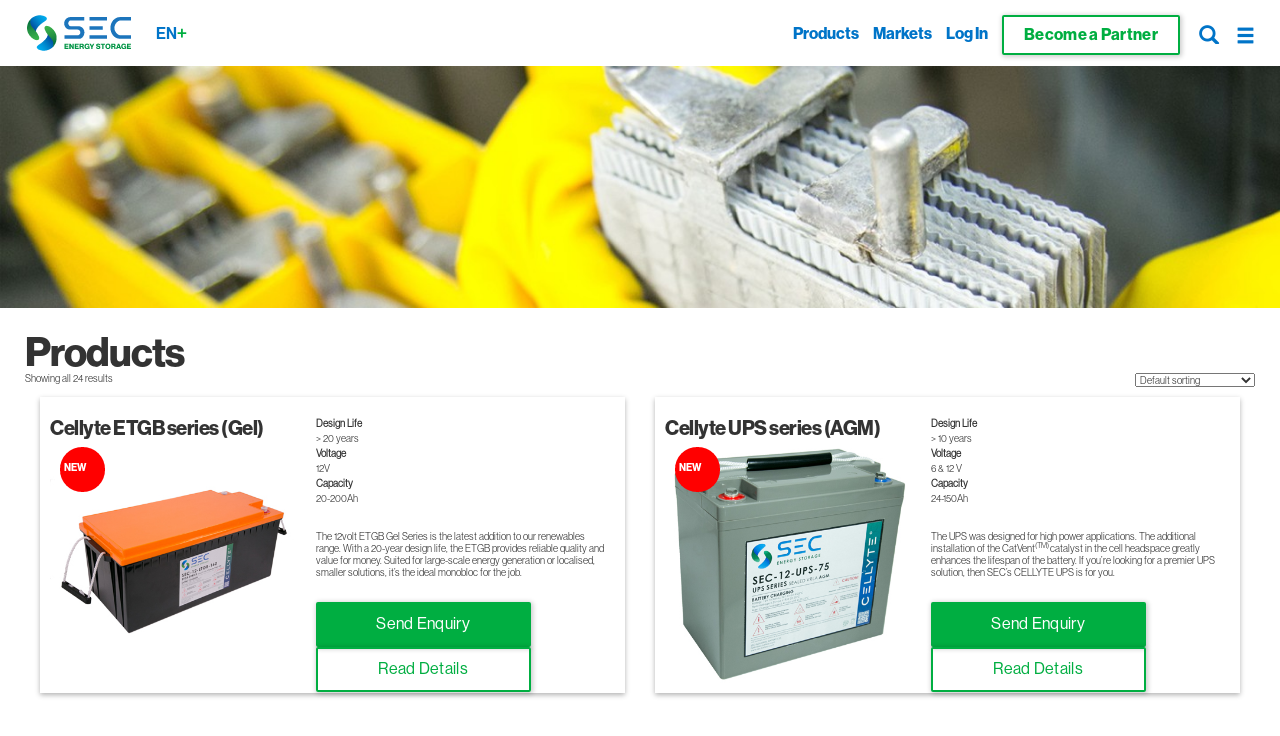

--- FILE ---
content_type: text/html; charset=UTF-8
request_url: http://secbattery.com/products/
body_size: 20569
content:
<!DOCTYPE html>
<html lang="en-US" prefix="og: http://ogp.me/ns#" style="margin-top:0 !important;">
    <head>
        <meta name="viewport" content="width=device-width, initial-scale=1.0">
        <meta charset="UTF-8">		
        <script type="text/javascript">
            var pathInfo = {
                base: 'http://secbattery.com/wp-content/themes/secenergystorage/',
                css: 'css/',
                js: 'js/',
                swf: 'swf/',
            }
        </script>
        <link href='http://fonts.googleapis.com/css?family=Roboto:400,500,300italic,300,500italic,700,700italic,400italic%7CRoboto+Slab:400,700' rel='stylesheet' type='text/css'>
        <title>Products - SEC Energy Storage</title>
<link rel="alternate" hreflang="en-us" href="http://secbattery.com/products/" />
<script type='text/javascript'>function ctSetCookie(c_name, value, def_value){document.cookie = c_name + '=' + escape(value) + '; path=/';}ctSetCookie('ct_checkjs', '21377815', '0');</script>
<!-- This site is optimized with the Yoast SEO Premium plugin v3.1.3 - https://yoast.com/wordpress/plugins/seo/ -->
<link rel="canonical" href="http://secbattery.com/products/" />
<meta property="og:locale" content="en_US" />
<meta property="og:type" content="article" />
<meta property="og:title" content="Quality industrial batteries at great prices!" />
<meta property="og:description" content="Visit SEC for a wide range of European quality industrial batteries at affordable prices." />
<meta property="og:url" content="http://secbattery.com/products/" />
<meta property="og:site_name" content="SEC Energy Storage" />
<meta property="og:image" content="http://secbattery.com/wp-content/uploads/2015/03/Productbanner.jpg" />
<meta property="og:image:width" content="1920" />
<meta property="og:image:height" content="685" />
<meta name="twitter:card" content="summary" />
<meta name="twitter:description" content="Visit SEC for a wide range of European quality industrial batteries at affordable prices." />
<meta name="twitter:title" content="Quality industrial batteries at great prices!" />
<meta name="twitter:image" content="http://secbattery.com/wp-content/uploads/2015/03/Productbanner.jpg" />
<meta property="DC.date.issued" content="2015-03-12T19:54:54+00:00" />
<!-- / Yoast SEO Premium plugin. -->

<link rel='dns-prefetch' href='//acp-magento.appspot.com' />
<link rel='dns-prefetch' href='//secbatterycom.youdomain.hk' />
<link rel='dns-prefetch' href='//s.w.org' />
<link rel="alternate" type="application/rss+xml" title="SEC Energy Storage &raquo; Feed" href="http://secbattery.com/feed/" />
<link rel="alternate" type="application/rss+xml" title="SEC Energy Storage &raquo; Comments Feed" href="http://secbattery.com/comments/feed/" />
		<script type="text/javascript">
			window._wpemojiSettings = {"baseUrl":"https:\/\/s.w.org\/images\/core\/emoji\/11\/72x72\/","ext":".png","svgUrl":"https:\/\/s.w.org\/images\/core\/emoji\/11\/svg\/","svgExt":".svg","source":{"concatemoji":"http:\/\/secbattery.com\/wp-includes\/js\/wp-emoji-release.min.js?ver=4.9.26"}};
			!function(e,a,t){var n,r,o,i=a.createElement("canvas"),p=i.getContext&&i.getContext("2d");function s(e,t){var a=String.fromCharCode;p.clearRect(0,0,i.width,i.height),p.fillText(a.apply(this,e),0,0);e=i.toDataURL();return p.clearRect(0,0,i.width,i.height),p.fillText(a.apply(this,t),0,0),e===i.toDataURL()}function c(e){var t=a.createElement("script");t.src=e,t.defer=t.type="text/javascript",a.getElementsByTagName("head")[0].appendChild(t)}for(o=Array("flag","emoji"),t.supports={everything:!0,everythingExceptFlag:!0},r=0;r<o.length;r++)t.supports[o[r]]=function(e){if(!p||!p.fillText)return!1;switch(p.textBaseline="top",p.font="600 32px Arial",e){case"flag":return s([55356,56826,55356,56819],[55356,56826,8203,55356,56819])?!1:!s([55356,57332,56128,56423,56128,56418,56128,56421,56128,56430,56128,56423,56128,56447],[55356,57332,8203,56128,56423,8203,56128,56418,8203,56128,56421,8203,56128,56430,8203,56128,56423,8203,56128,56447]);case"emoji":return!s([55358,56760,9792,65039],[55358,56760,8203,9792,65039])}return!1}(o[r]),t.supports.everything=t.supports.everything&&t.supports[o[r]],"flag"!==o[r]&&(t.supports.everythingExceptFlag=t.supports.everythingExceptFlag&&t.supports[o[r]]);t.supports.everythingExceptFlag=t.supports.everythingExceptFlag&&!t.supports.flag,t.DOMReady=!1,t.readyCallback=function(){t.DOMReady=!0},t.supports.everything||(n=function(){t.readyCallback()},a.addEventListener?(a.addEventListener("DOMContentLoaded",n,!1),e.addEventListener("load",n,!1)):(e.attachEvent("onload",n),a.attachEvent("onreadystatechange",function(){"complete"===a.readyState&&t.readyCallback()})),(n=t.source||{}).concatemoji?c(n.concatemoji):n.wpemoji&&n.twemoji&&(c(n.twemoji),c(n.wpemoji)))}(window,document,window._wpemojiSettings);
		</script>
		<style type="text/css">
img.wp-smiley,
img.emoji {
	display: inline !important;
	border: none !important;
	box-shadow: none !important;
	height: 1em !important;
	width: 1em !important;
	margin: 0 .07em !important;
	vertical-align: -0.1em !important;
	background: none !important;
	padding: 0 !important;
}
</style>
<link rel='stylesheet' id='ajax-auth-style-css'  href='http://secbattery.com/wp-content/themes/secenergystorage/css/ajax-auth-style.css?ver=4.9.26' type='text/css' media='all' />
<link rel='stylesheet' id='jquery.prettyphoto-css'  href='http://secbattery.com/wp-content/plugins/wp-video-lightbox/css/prettyPhoto.css?ver=4.9.26' type='text/css' media='all' />
<link rel='stylesheet' id='video-lightbox-css'  href='http://secbattery.com/wp-content/plugins/wp-video-lightbox/wp-video-lightbox.css?ver=4.9.26' type='text/css' media='all' />
<link rel='stylesheet' id='cfc_style-css'  href='http://secbattery.com/wp-content/plugins/cf7-customizer/assets/css/style.min.css?ver=1.0' type='text/css' media='all' />
<link rel='stylesheet' id='contact-form-7-css'  href='http://secbattery.com/wp-content/plugins/contact-form-7/includes/css/styles.css?ver=5.0.5' type='text/css' media='all' />
<link rel='stylesheet' id='woocommerce-layout-css'  href='http://secbattery.com/wp-content/plugins/woocommerce/assets/css/woocommerce-layout.css?ver=3.5.10' type='text/css' media='all' />
<link rel='stylesheet' id='woocommerce-smallscreen-css'  href='http://secbattery.com/wp-content/plugins/woocommerce/assets/css/woocommerce-smallscreen.css?ver=3.5.10' type='text/css' media='only screen and (max-width: 768px)' />
<link rel='stylesheet' id='woocommerce-general-css'  href='http://secbattery.com/wp-content/plugins/woocommerce/assets/css/woocommerce.css?ver=3.5.10' type='text/css' media='all' />
<style id='woocommerce-inline-inline-css' type='text/css'>
.woocommerce form .form-row .required { visibility: visible; }
</style>
<link rel='stylesheet' id='wpml-legacy-horizontal-list-0-css'  href='//secbatterycom.youdomain.hk/wp-content/plugins/sitepress-multilingual-cms/templates/language-switchers/legacy-list-horizontal/style.css?ver=1' type='text/css' media='all' />
<style id='wpml-legacy-horizontal-list-0-inline-css' type='text/css'>
.wpml-ls-statics-footer{background-color:#eeeeee;}.wpml-ls-statics-footer, .wpml-ls-statics-footer .wpml-ls-sub-menu, .wpml-ls-statics-footer a {border-color:#cdcdcd;}.wpml-ls-statics-footer a {color:#444444;background-color:#ffffff;}.wpml-ls-statics-footer a:hover,.wpml-ls-statics-footer a:focus {color:#000000;background-color:#eeeeee;}.wpml-ls-statics-footer .wpml-ls-current-language>a {color:#444444;background-color:#ffffff;}.wpml-ls-statics-footer .wpml-ls-current-language:hover>a, .wpml-ls-statics-footer .wpml-ls-current-language>a:focus {color:#000000;background-color:#eeeeee;}
</style>
<link rel='stylesheet' id='wpml-legacy-vertical-list-0-css'  href='//secbatterycom.youdomain.hk/wp-content/plugins/sitepress-multilingual-cms/templates/language-switchers/legacy-list-vertical/style.css?ver=1' type='text/css' media='all' />
<style id='wpml-legacy-vertical-list-0-inline-css' type='text/css'>
.wpml-ls-statics-shortcode_actions{background-color:#eeeeee;}.wpml-ls-statics-shortcode_actions, .wpml-ls-statics-shortcode_actions .wpml-ls-sub-menu, .wpml-ls-statics-shortcode_actions a {border-color:#cdcdcd;}.wpml-ls-statics-shortcode_actions a {color:#444444;background-color:#ffffff;}.wpml-ls-statics-shortcode_actions a:hover,.wpml-ls-statics-shortcode_actions a:focus {color:#000000;background-color:#eeeeee;}.wpml-ls-statics-shortcode_actions .wpml-ls-current-language>a {color:#444444;background-color:#ffffff;}.wpml-ls-statics-shortcode_actions .wpml-ls-current-language:hover>a, .wpml-ls-statics-shortcode_actions .wpml-ls-current-language>a:focus {color:#000000;background-color:#eeeeee;}
</style>
<link rel='stylesheet' id='wpml-cms-nav-css-css'  href='http://secbattery.com/wp-content/plugins/wpml-cms-nav/res/css/navigation.css?ver=1.4.23' type='text/css' media='all' />
<link rel='stylesheet' id='cms-navigation-style-base-css'  href='http://secbattery.com/wp-content/plugins/wpml-cms-nav/res/css/cms-navigation-base.css?ver=1.4.23' type='text/css' media='screen' />
<link rel='stylesheet' id='cms-navigation-style-css'  href='http://secbattery.com/wp-content/plugins/wpml-cms-nav/res/css/cms-navigation.css?ver=1.4.23' type='text/css' media='screen' />
<link rel='stylesheet' id='yith-infs-style-css'  href='http://secbattery.com/wp-content/plugins/yith-infinite-scrolling/assets/css/frontend.css?ver=1.1.2' type='text/css' media='all' />
<link rel='stylesheet' id='bootstrap-css'  href='http://secbattery.com/wp-content/themes/secenergystorage/css/bootstrap.css?ver=4.9.26' type='text/css' media='all' />
<link rel='stylesheet' id='material-wfont-css'  href='http://secbattery.com/wp-content/themes/secenergystorage/css/material-wfont.css?ver=4.9.26' type='text/css' media='all' />
<link rel='stylesheet' id='ripples-css'  href='http://secbattery.com/wp-content/themes/secenergystorage/css/ripples.css?ver=4.9.26' type='text/css' media='all' />
<link rel='stylesheet' id='material-css'  href='http://secbattery.com/wp-content/themes/secenergystorage/css/material.css?ver=4.9.26' type='text/css' media='all' />
<link rel='stylesheet' id='share-css'  href='http://secbattery.com/wp-content/themes/secenergystorage/gooeyeffects/share.css?ver=4.9.26' type='text/css' media='all' />
<link rel='stylesheet' id='fontawesome-css'  href='http://secbattery.com/wp-content/themes/secenergystorage/css/font-awesome.min.css?ver=4.9.26' type='text/css' media='all' />
<link rel='stylesheet' id='jquery.dropdown-css'  href='http://secbattery.com/wp-content/themes/secenergystorage/js/jquery.dropdown/jquery.dropdown.css?ver=4.9.26' type='text/css' media='all' />
<link rel='stylesheet' id='component-css'  href='http://secbattery.com/wp-content/themes/secenergystorage/morpheffect/css/component.css?ver=4.9.26' type='text/css' media='all' />
<link rel='stylesheet' id='base-style-css'  href='http://secbattery.com/wp-content/themes/secenergystorage/style.css?ver=4.9.26' type='text/css' media='all' />
<link rel='stylesheet' id='base-theme-css'  href='http://secbattery.com/wp-content/themes/secenergystorage/theme.css?ver=4.9.26' type='text/css' media='all' />
<link rel='stylesheet' id='re-style-css'  href='http://secbattery.com/wp-content/themes/secenergystorage/style-itc-restyle.css?ver=4.9.26' type='text/css' media='all' />
<link rel='stylesheet' id='flowUpLabels-css'  href='http://secbattery.com/wp-content/themes/secenergystorage/css/jquery.FlowupLabels.css?ver=4.9.26' type='text/css' media='all' />
<link rel='stylesheet' id='timelinet_style-css'  href='http://secbattery.com/wp-content/themes/secenergystorage/timeline/t1157.css?ver=4.9.26' type='text/css' media='all' />
<link rel='stylesheet' id='tf-compiled-options-cfc-css'  href='http://secbattery.com/wp-content/uploads/titan-framework-cfc-css.css?ver=4.9.26' type='text/css' media='all' />
<script type='text/javascript' src='http://secbattery.com/wp-includes/js/jquery/jquery.js?ver=1.12.4'></script>
<script type='text/javascript' src='http://secbattery.com/wp-includes/js/jquery/jquery-migrate.min.js?ver=1.4.1'></script>
<script type='text/javascript' src='http://secbattery.com/wp-content/themes/secenergystorage/js/jquery.validate.js?ver=4.9.26'></script>
<script type='text/javascript'>
/* <![CDATA[ */
var ajax_auth_object = {"ajaxurl":"http:\/\/secbattery.com\/wp-admin\/admin-ajax.php","redirecturl":"http:\/\/secbattery.com","loadingmessage":"Sending user info, please wait..."};
/* ]]> */
</script>
<script type='text/javascript' src='http://secbattery.com/wp-content/themes/secenergystorage/js/ajax-auth-script.js?ver=4.9.26'></script>
<script type='text/javascript' src='http://secbattery.com/wp-content/plugins/wp-video-lightbox/js/jquery.prettyPhoto.min.js?ver=3.1.6'></script>
<script type='text/javascript'>
/* <![CDATA[ */
var vlpp_vars = {"prettyPhoto_rel":"wp-video-lightbox","animation_speed":"fast","slideshow":"5000","autoplay_slideshow":"false","opacity":"0.80","show_title":"true","allow_resize":"true","allow_expand":"true","default_width":"640","default_height":"480","counter_separator_label":"\/","theme":"pp_default","horizontal_padding":"20","hideflash":"false","wmode":"opaque","autoplay":"true","modal":"false","deeplinking":"false","overlay_gallery":"true","overlay_gallery_max":"30","keyboard_shortcuts":"true","ie6_fallback":"true"};
/* ]]> */
</script>
<script type='text/javascript' src='http://secbattery.com/wp-content/plugins/wp-video-lightbox/js/video-lightbox.js?ver=3.1.6'></script>
<script type='text/javascript' src='http://secbattery.com/wp-content/plugins/cf7-customizer/assets/js/custom.min.js?ver=4.9.26'></script>
<script type='text/javascript'>
/* <![CDATA[ */
var ctPublic = {"_ajax_nonce":"d622c2ca48","_ajax_url":"http:\/\/secbattery.com\/wp-admin\/admin-ajax.php"};
/* ]]> */
</script>
<script type='text/javascript' src='http://secbattery.com/wp-content/plugins/cleantalk-spam-protect/js/apbct-public.min.js?ver=5.135'></script>
<script type='text/javascript'>
/* <![CDATA[ */
var ctNocache = {"ajaxurl":"http:\/\/secbattery.com\/wp-admin\/admin-ajax.php","info_flag":"","set_cookies_flag":"","blog_home":"http:\/\/secbattery.com\/"};
/* ]]> */
</script>
<script type='text/javascript' src='http://secbattery.com/wp-content/plugins/cleantalk-spam-protect/js/cleantalk_nocache.min.js?ver=5.135'></script>
<script type='text/javascript' src='http://secbattery.com/wp-content/themes/secenergystorage/js/bootstrap.min.js?ver=4.9.26'></script>
<script type='text/javascript' src='http://secbattery.com/wp-content/themes/secenergystorage/js/ripples.min.js?ver=4.9.26'></script>
<script type='text/javascript' src='http://secbattery.com/wp-content/themes/secenergystorage/js/material.min.js?ver=4.9.26'></script>
<script type='text/javascript' src='http://secbattery.com/wp-content/themes/secenergystorage/js/language.js?ver=4.9.26'></script>
<script type='text/javascript' src='http://secbattery.com/wp-content/themes/secenergystorage/js/menu.js?ver=4.9.26'></script>
<script type='text/javascript' src='http://secbattery.com/wp-content/themes/secenergystorage/gooeyeffects/tweenmax.min.js?ver=4.9.26'></script>
<script type='text/javascript' src='http://secbattery.com/wp-content/themes/secenergystorage/gooeyeffects/share.js?ver=4.9.26'></script>
<script type='text/javascript' src='http://secbattery.com/wp-content/themes/secenergystorage/js/jquery.FlowupLabels.js?ver=4.9.26'></script>
<script type='text/javascript' src='http://secbattery.com/wp-content/themes/secenergystorage/js/jquery.main.js?ver=4.9.26'></script>
<script type='text/javascript' src='http://secbattery.com/wp-content/themes/secenergystorage/js/jquery.dropdown/jquery.dropdown.js?ver=4.9.26'></script>
<script type='text/javascript' src='http://secbattery.com/wp-content/themes/secenergystorage/morpheffect/js/modernizr.custom.js?ver=4.9.26'></script>
<script type='text/javascript' src='http://secbattery.com/wp-content/themes/secenergystorage/morpheffect/js/classie.js?ver=4.9.26'></script>
<script type='text/javascript' src='http://secbattery.com/wp-content/themes/secenergystorage/morpheffect/js/uiMorphingButton_fixed.js?ver=4.9.26'></script>
<script type='text/javascript' src='http://secbattery.com/wp-content/themes/secenergystorage/morpheffect/js/init.js?ver=4.9.26'></script>
<script type='text/javascript' src='http://secbattery.com/wp-content/themes/secenergystorage/timeline/modernizr.js?ver=4.9.26'></script>
<script type='text/javascript' src='http://secbattery.com/wp-content/themes/secenergystorage/timeline/d1956.js?ver=4.9.26'></script>
<script type='text/javascript' src='http://secbattery.com/wp-content/plugins/custom-audiences-enhancer/assets/js/cae.library.js?v=1.7.9&#038;ver=4.9.26'></script>
<link rel='https://api.w.org/' href='http://secbattery.com/wp-json/' />
<link rel="EditURI" type="application/rsd+xml" title="RSD" href="http://secbattery.com/xmlrpc.php?rsd" />
<link rel="wlwmanifest" type="application/wlwmanifest+xml" href="http://secbattery.com/wp-includes/wlwmanifest.xml" /> 
<link rel='shortlink' href='http://secbattery.com/?p=2480' />
<link rel="alternate" type="application/json+oembed" href="http://secbattery.com/wp-json/oembed/1.0/embed?url=http%3A%2F%2Fsecbattery.com%2Fproducts%2F" />
<link rel="alternate" type="text/xml+oembed" href="http://secbattery.com/wp-json/oembed/1.0/embed?url=http%3A%2F%2Fsecbattery.com%2Fproducts%2F&#038;format=xml" />
<meta name="generator" content="WPML ver:4.0.8 stt:1;" />
<script type="text/javascript">
	var $mcGoal = {'settings':{'uuid':'a12c9f2f4bc412ce7f37468aa','dc':'us13'}};
	(function() {
		 var sp = document.createElement('script'); sp.type = 'text/javascript'; sp.async = true; sp.defer = true;
		sp.src = ('https:' == document.location.protocol ? 'https://s3.amazonaws.com/downloads.mailchimp.com' : 'http://downloads.mailchimp.com') + '/js/goal.min.js';
		var s = document.getElementsByTagName('script')[0]; s.parentNode.insertBefore(sp, s);
	})(); 
</script><script>
            WP_VIDEO_LIGHTBOX_VERSION="1.8.7";
            WP_VID_LIGHTBOX_URL="http://secbattery.com/wp-content/plugins/wp-video-lightbox";
                        function wpvl_paramReplace(name, string, value) {
                // Find the param with regex
                // Grab the first character in the returned string (should be ? or &)
                // Replace our href string with our new value, passing on the name and delimeter

                var re = new RegExp("[\?&]" + name + "=([^&#]*)");
                var matches = re.exec(string);
                var newString;

                if (matches === null) {
                    // if there are no params, append the parameter
                    newString = string + '?' + name + '=' + value;
                } else {
                    var delimeter = matches[0].charAt(0);
                    newString = string.replace(re, delimeter + name + "=" + value);
                }
                return newString;
            }
            </script>	<noscript><style>.woocommerce-product-gallery{ opacity: 1 !important; }</style></noscript>
			<style type="text/css" id="wp-custom-css">
			.share {
	display: none;
}

.two-columns {
    padding: 25px 25px 25px 25px;
}

.col-sm-9 {
    width: 100%;
	align-content: center;
}

.col-sm-3 {
    width: 0%;
}
.single-post-wrapper {
    max-width: 100%;
}

.col-md-8 {
    width: 100%;
}

@media screen and (min-width: 768px) {
.product-box-height {
    height: 450px !important;
}
}

.article-post .img-hold {
    position: relative;
    width: 100vw;
   /* height: auto; */
	 /* height: 150vw;  */
    overflow: hidden;
   /* display: none; */
}

.post.alt .text-box p {
    font-size: 12pt;
    margin: 0 0 30px 0;
    padding: 10px 30px;
    height: auto;
    overflow: hidden;
}

.product-box-height {
    height: auto;
}

.img-hold {
    height: auto;
    overflow: hidden;
}

.img-hold img {
    display: inline-block;
    height: auto;
    min-height: auto;
    width: 100%;
    max-width: 100%;
}

.post {
    padding-top: 20px;
	  padding-left: 10px;  
	padding-right: 10px;
	
}

#content ul li:before {
    position: absolute;
    content: " ";
    top: 1px;
    left: 0;
}		</style>
	    </head>
    <body class="page-template-default page page-id-2480 page-parent  -no-js">

<!-- Google Tag Manager -->
<noscript><iframe src="//www.googletagmanager.com/ns.html?id=GTM-NMMTBR"
height="0" width="0" style="display:none;visibility:hidden"></iframe></noscript>
<script>(function(w,d,s,l,i){w[l]=w[l]||[];w[l].push({'gtm.start':
new Date().getTime(),event:'gtm.js'});var f=d.getElementsByTagName(s)[0],
j=d.createElement(s),dl=l!='dataLayer'?'&l='+l:'';j.async=true;j.src=
'//www.googletagmanager.com/gtm.js?id='+i+dl;f.parentNode.insertBefore(j,f);
})(window,document,'script','dataLayer','GTM-NMMTBR');</script>
<!-- End Google Tag Manager -->

        <div id="rightmenu_overlay" class="rightmenu_overlay"></div>
        <div id="wrapper">
                         

                <div class="share">
                    <button class="share-toggle-button">
                        <span class="share-icon"><img src="http://secbattery.com/wp-content/themes/secenergystorage/images/btn_share.svg" alt="share"></span>
                    </button>
                    <ul class="share-items">
                                                                                    <li class="share-item"><a class="share-button" href="/feed/" target="_BLANK"><span class="share-icon icon-rss"></span></a></li>
                                                                                                                <li class="share-item"><a class="share-button" href="#" target="_BLANK"><span class="share-icon icon-linkedin"></span></a></li>
                                                                                                                <li class="share-item"><a class="share-button" href="#" target="_BLANK"><span class="share-icon icon-twitter"></span></a></li>
                                                                                                                <li class="share-item"><a class="share-button" href="#"><span class="share-icon icon-phone"></span></a></li>
                                                                                                                <li class="share-item"><a class="share-button" href="#" data-toggle="modal" data-target="#contact-dialog"><span class="share-icon icon-mail"></span></a></li>
                                                      
                    </ul>
                </div>
               <!-- <svg xmlns="http://www.w3.org/2000/svg" version="1.1" width="800">
                <defs>
                <filter id="goo">
                    <feGaussianBlur in="SourceGraphic" stdDeviation="12" result="blur" />
                    <feColorMatrix in="blur" mode="matrix" values="1 0 0 0 0  0 1 0 0 0  0 0 1 0 0  0 0 0 35 -15" result="goo" />
                    <feComposite in="SourceGraphic" in2="goo" operator="atop"/>
                </filter>
                </defs>
                </svg>
                -->

            
                        <header id="header">
                <div id="langform" class="langform">
    <div id="lang_content">
        <div class="langformtitle">Select a Language</div>
        <a class="closelanguage" id="close_language" href=""> <span class="glyphicon glyphicon-remove"></span></a><BR>
        <div class="bar"></div>
        <div id="content_language">
            <div class="items">
            <div class="item"><a href="http://secbattery.com/products/">ENGLISH</a></div>            </div>
        </div>
    </div>
</div><form id="login" class="ajax-auth FlowupLabels" action="login" method="post">
    <div id="content-login" class="content-login">
        <div class="head"><h3>Log In</h3>
            <a class="close" href=""><span class="glyphicon glyphicon-remove"></span></a> 
        </div>
        <p class="status"></p>  
        <input type="hidden" id="security" name="security" value="fe8514ae24" /><input type="hidden" name="_wp_http_referer" value="/products/" />  
        <div class="fl_wrap">
            <label class='fl_label' for='username'>Email Address</label>
           <input id="username" name="username" type="email" class="empty fl_input">
        </div>
        <div class="fl_wrap">
            <label class='fl_label' for='password'>Password</label>
           <input name="password" id="password" type="password" class="empty fl_input">
        </div>
        <div class="form-group">
            <div class="lost">
                <a class="text-link" id="pop_forgot">Lost password?</a>
            </div>					
        </div>                            
        <div class="form-group">
            <input class="btn enabled full login" type="submit" value="Log In">  
        </div>
        <p class="links" >Don't have an account? <a href="#" id="show_signup">Register</a></p>
    </div>
</form>

<form id="register" class="ajax-auth FlowupLabels"  action="register" method="post">
    <div id="content-login" class="content-login">
        <div class="head"><h3>Register</h3>
           <a class="close" href=""><span class="glyphicon glyphicon-remove"></span></a> 
        </div>
        <p class="status"></p>
        <input type="hidden" id="signonsecurity" name="signonsecurity" value="c15f0e31e1" /><input type="hidden" name="_wp_http_referer" value="/products/" /> 
        
        <div class="fl_wrap">
            <label class='fl_label' for='signonname'>Name</label>
           <input id="signonname" name="signonname" type="text" class="empty fl_input" >
        </div>
        <div class="fl_wrap">
            <label class='fl_label' for='company'>Company</label>
           <input id="ucompany" name="company" type="text" class="empty fl_input">
        </div>
        <div class="fl_wrap">
            <label class='fl_label' for='username'>Email Address</label>
           <input id="email" name="email" type="email" class="empty fl_input">
        </div>
        <div class="fl_wrap">
            <label class='fl_label' for='signonpassword'>Password</label>
           <input id="signonpassword" name="signonpassword" type="password" class="empty fl_input">
        </div>
        <div class="fl_wrap">
            <label class='fl_label' for='password2'>Confirm Password</label>
           <input id="password2" name="password2" type="password" class="empty fl_input">
        </div>
        <div class="form-group">
            <input class="btn enabled full login" type="submit" value="Register">  
        </div>

        <p class="links" >Already registered? <a href="#" id="show_login">Login</a></p>
    </div>     
</form>

<form id="forgot_password" class="ajax-auth FlowupLabels" action="forgot_password" method="post">   
    <div id="content-login" class="content-login">
        <div class="head"><h3>Forgot Password</h3>
         <a class="close" href=""><span class="glyphicon glyphicon-remove"></span></a> 
        </div>
        <p class="status"></p>  
        <input type="hidden" id="forgotsecurity" name="forgotsecurity" value="9da3ea70d0" /><input type="hidden" name="_wp_http_referer" value="/products/" />  

        <div class="fl_wrap">
            <label class='fl_label' for='user_login'>Email address</label>
           <input id="user_login" name="user_login" type="text" class="empty fl_input">
        </div>
        <div class="form-group">
            <input class="btn enabled full login" type="submit" value="Send">  
        </div>
   </div>

</form>  

                <div id="top">
                    <div class="top-panel">
                        <div class="container-fluid">
                            <div class="logo"><a href="http://secbattery.com"><img src="http://secbattery.com/wp-content/themes/secenergystorage/images/new_logo.svg" height="36" width="104" alt="SEC Energy Storage"></a></div>
                            <div class="langbutton" id="show_language">EN<span class="langbuttonplus">+</span></div>
                            <div class="holder">
                                <div class="client" id="topmenu">
                                    <ul>
                                        <div id="menu-top">
                                                                                            <li class="login"><a class="topbtn" id="show_products" href="http://secbattery.com/products/">Products</a></li>
                                                                                            <li class="login"><a class="topbtn" id="show_markets" href="">Markets</a></li>

                                              
                                                <li class="login"><a class="topbtn" id="show_login" href="">Log In</a></li>
                                              

                                        </div>
                                        <li class="login"><a class="topbtn" id="show_search" href="http://secbattery.com/partner-grid/"> <input class="btn enabled partner" type="button" value="Become a Partner"></a></li>
                                        <li class="login morph-button morph-button-modal morph-button-modal-2 morph-button-fixed">
                                            <button type="button"><span class="glyphicon glyphicon-search" style="font-size: 115%;"></span></button>
                                            <div class="morph-content">
                                                <div>
                                                    <div class="content-style-form content-style-form-1">
                                                        <span class="icon icon-close"> <span class="glyphicon glyphicon-remove"></span></span>
                                                                                                                 <form method="get" action="http://secbattery.com" role="search">
                                                            <input type="search" name="s" placeholder="What do you need the battery for?" value="">
                                                             <input type="hidden" name="post_type" value="product" />
                                                        </form>
                                                    </div>
                                                </div>
                                            </div>
                                        </li>
                                        <li class="login" id="menuTopBtn"><a class="topbtn" id="show_menu" href=""> <span class="glyphicon glyphicon-menu-hamburger" style="font-size: 120%;"></span></a></li>
                                    </ul>
                                </div>
                            </div>
                        </div>
                    </div>
                </div>  
                <nav class="rightmenu" id="rightmenu">
                    <div class="menu_content">
                        <div class="menutopbtn">
							<a class="topbtnmenu morph-button morph-button-modal morph-button-modal-2 morph-button-fixed">
                                            <button type="button"><span class="glyphicon glyphicon-search" style="font-size: 115%;"></span></button>
                                            <div class="morph-content">
                                                <div>
                                                    <div class="content-style-form content-style-form-1">
                                                        <span class="icon icon-close"> <span class="glyphicon glyphicon-remove"></span></span>
                                                                                                                 <form method="get" action="http://secbattery.com" role="search">
                                                            <input type="search" name="s" placeholder="What do you need the battery for?" value="">
                                                             <input type="hidden" name="post_type" value="product" />
                                                        </form>
                                                    </div>
                                                </div>
                                            </div>
                             </a>
                            <a class="topbtnmenu" id="close_menu" href=""> <span class="glyphicon glyphicon-remove" ></span></a><BR>
                        </div>
                        <div class="menucontent">
                            <ul>
                                <li class="mobile-only login"> 
                                      
                                        <a class="topbtn" id="show_login" href="">Log In</a>
                                      

                                    <i class="fa fa-user" aria-hidden="true"></i>
                                </li>
                                <li class="mobile-only mobile-lang-select" id="show_language_mob"> 
                                    EN<span class="langbuttonplus">+</span> 
                                </li>

                                 
                                    <li class="mobile-only"> <a href="http://secbattery.com/products/" >Products</a></li>
                                                                    <li class="mobile-only"> <a href="#" id="show_markets"  >Markets</a> </li>
                                 
                                    <li> <a href="http://secbattery.com/" >Home</a> </li>
                                     
                                    <li> <a href="http://secbattery.com/sec_battery_company/" >About us</a> </li>
                                     
                                    <li> <a href="http://secbattery.com/newsroom_battery_power_systems/" >Newsroom</a> </li>
                                     
                                    <li> <a href="http://secbattery.com/careers_page/" >We Are Hiring!</a> </li>
                                                                    <li class="submenutext">Support</li>   
                                                                    <li> <a href="http://secbattery.com/sec_home_contact/" >Contact us</a> </li>
                                        
                                <li class="submenutext">Write to us at 
                                    <a id="mail-to-us" href="mailto:info@secbattery.com"><b>info@secbattery.com</b></a>
                                </li>  
                                <li class="submenutext">Follow Us</li> 
                                <li class="menu_social">
                                                                                                            <span class="social_item"><a class="" href="/feed/"><span class="icon-rss"></span></a></span>
                                                                                                                                                <span class="social_item"><a class="" href="#"><span class="icon-linkedin"></span></a></span>
                                                                                                                                                <span class="social_item"><a class="" href="#"><span class="icon-twitter"></span></a></span>
                                                                                                                                               <!-- <span class="social_item"><a class="" href="#" ><span class="icon-phone"></span></a></span>-->
                                                                                                                                               <!--<span class="social_item"><a class="" href="#" data-toggle="modal" data-target="#contact-dialog"><span class="icon-mail"></span></a></span>-->
                                                                                                    </li>  
                            </ul> 
                        </div>
                    </div>
                </nav>
                <main role="main" id="main">
                    <div id="market_menu">
                        <div id="market_cnt">
                            <div id="market_head">
                                <div id="btn_content">
                                    <a class="close" id="close_market" href=""> <span class="glyphicon glyphicon-remove"></span></a>
                                </div> 
                                <div id="title">
                                    <h2>Batteries by...</h2>
                                </div> 
                             </div>     
                            
                            <div id="markets" class="row">
                                                                    <div class="market col-xs-12 col-sm-6 col-md-4  col-lg-3" onclick="window.location.href = 'http://secbattery.com/industrial_standby/'">
                                        <div class="content-market">
                                            <div class="img-market">
                                                <img src="http://secbattery.com/wp-content/uploads/2016/06/IndustrialStandby_listing.jpg" alt="">
                                            </div>
                                            <div class="label-market">
                                                <h3>Industrial standby </h3>
                                            </div>
                                        </div>
                                    </div>
                                                                        <div class="market col-xs-12 col-sm-6 col-md-4  col-lg-3" onclick="window.location.href = 'http://secbattery.com/oil-gas/'">
                                        <div class="content-market">
                                            <div class="img-market">
                                                <img src="http://secbattery.com/wp-content/uploads/2016/06/Oil_Gas_listing.jpg" alt="">
                                            </div>
                                            <div class="label-market">
                                                <h3>Oil & Gas </h3>
                                            </div>
                                        </div>
                                    </div>
                                                                        <div class="market col-xs-12 col-sm-6 col-md-4  col-lg-3" onclick="window.location.href = 'http://secbattery.com/medical/'">
                                        <div class="content-market">
                                            <div class="img-market">
                                                <img src="http://secbattery.com/wp-content/uploads/2016/06/Medical-_listing.jpg" alt="">
                                            </div>
                                            <div class="label-market">
                                                <h3>Medical </h3>
                                            </div>
                                        </div>
                                    </div>
                                                                        <div class="market col-xs-12 col-sm-6 col-md-4  col-lg-3" onclick="window.location.href = 'http://secbattery.com/grid-services/'">
                                        <div class="content-market">
                                            <div class="img-market">
                                                <img src="http://secbattery.com/wp-content/uploads/2016/06/Gridservices_listing.jpg" alt="">
                                            </div>
                                            <div class="label-market">
                                                <h3>Grid services </h3>
                                            </div>
                                        </div>
                                    </div>
                                                                        <div class="market col-xs-12 col-sm-6 col-md-4  col-lg-3" onclick="window.location.href = 'http://secbattery.com/emergency-lighting-battery-manufacturers/'">
                                        <div class="content-market">
                                            <div class="img-market">
                                                <img src="http://secbattery.com/wp-content/uploads/2016/06/EmergencyLighting_listing.jpg" alt="">
                                            </div>
                                            <div class="label-market">
                                                <h3>Emergency lighting </h3>
                                            </div>
                                        </div>
                                    </div>
                                                                        <div class="market col-xs-12 col-sm-6 col-md-4  col-lg-3" onclick="window.location.href = 'http://secbattery.com/railway/'">
                                        <div class="content-market">
                                            <div class="img-market">
                                                <img src="http://secbattery.com/wp-content/uploads/2016/06/Railway4_listing.jpg" alt="">
                                            </div>
                                            <div class="label-market">
                                                <h3>Railway </h3>
                                            </div>
                                        </div>
                                    </div>
                                                                        <div class="market col-xs-12 col-sm-6 col-md-4  col-lg-3" onclick="window.location.href = 'http://secbattery.com/leisure-motility/'">
                                        <div class="content-market">
                                            <div class="img-market">
                                                <img src="http://secbattery.com/wp-content/uploads/2016/06/Motive_Leisure_listing.jpg" alt="">
                                            </div>
                                            <div class="label-market">
                                                <h3>Motive & Leisure </h3>
                                            </div>
                                        </div>
                                    </div>
                                                                        <div class="market col-xs-12 col-sm-6 col-md-4  col-lg-3" onclick="window.location.href = 'http://secbattery.com/airports-2/'">
                                        <div class="content-market">
                                            <div class="img-market">
                                                <img src="http://secbattery.com/wp-content/uploads/2016/06/Airports_listing.jpg" alt="">
                                            </div>
                                            <div class="label-market">
                                                <h3>Airports </h3>
                                            </div>
                                        </div>
                                    </div>
                                                                        <div class="market col-xs-12 col-sm-6 col-md-4  col-lg-3" onclick="window.location.href = 'http://secbattery.com/telecommunication/'">
                                        <div class="content-market">
                                            <div class="img-market">
                                                <img src="http://secbattery.com/wp-content/uploads/2016/06/Telecom2_listing.jpg" alt="">
                                            </div>
                                            <div class="label-market">
                                                <h3>Telecommunication </h3>
                                            </div>
                                        </div>
                                    </div>
                                                                        <div class="market col-xs-12 col-sm-6 col-md-4  col-lg-3" onclick="window.location.href = 'http://secbattery.com/energy-storage/'">
                                        <div class="content-market">
                                            <div class="img-market">
                                                <img src="http://secbattery.com/wp-content/uploads/2016/05/Renewables_EnergyStorage2_listing.jpg" alt="">
                                            </div>
                                            <div class="label-market">
                                                <h3>Renewables & Energy Storage </h3>
                                            </div>
                                        </div>
                                    </div>
                                                                        <div class="market col-xs-12 col-sm-6 col-md-4  col-lg-3" onclick="window.location.href = 'http://secbattery.com/marine-2/'">
                                        <div class="content-market">
                                            <div class="img-market">
                                                <img src="http://secbattery.com/wp-content/uploads/2016/05/Marine_listing.jpg" alt="">
                                            </div>
                                            <div class="label-market">
                                                <h3>Marine </h3>
                                            </div>
                                        </div>
                                    </div>
                                                                        <div class="market col-xs-12 col-sm-6 col-md-4  col-lg-3" onclick="window.location.href = 'http://secbattery.com/ups/'">
                                        <div class="content-market">
                                            <div class="img-market">
                                                <img src="http://secbattery.com/wp-content/uploads/2016/05/UPS_listing.jpg" alt="">
                                            </div>
                                            <div class="label-market">
                                                <h3>UPS </h3>
                                            </div>
                                        </div>
                                    </div>
                                                                </div> 
                        </div> 
                    </div>    		<div class="visual">
		<div class="img-hold">
			<!-- picturefill html structure example -->
			<span data-picture data-alt="image description">
				<span data-src="http://secbattery.com/wp-content/uploads/2015/03/Productbanner-1440x272.jpg" ></span>
				<span data-src="http://secbattery.com/wp-content/uploads/2015/03/Productbanner-1440x272.jpg" data-media="(-webkit-min-device-pixel-ratio:1.5), (min-resolution:1.5dppx)" ></span>
				<span data-src="http://secbattery.com/wp-content/uploads/2015/03/Productbanner-1440x272.jpg" data-media="(-webkit-min-device-pixel-ratio:2.5), (min-resolution:3dppx)" ></span>
				<span data-src="http://secbattery.com/wp-content/uploads/2015/03/Productbanner-1440x272.jpg" data-media="(max-width:1023px) and (-webkit-min-device-pixel-ratio:1.5), (max-width:1023px) and (min-resolution:144dpi)" ></span>
				<span data-src="http://secbattery.com/wp-content/uploads/2015/03/Productbanner-1440x272.jpg" data-media="(max-width:1023px) and (-webkit-min-device-pixel-ratio:2.5), (max-width:1023px) and (min-resolution:3dppx)" ></span>
				<span data-src="http://secbattery.com/wp-content/uploads/2015/03/Productbanner-1440x272.jpg" data-media="(max-width:767px)" ></span>
				<span data-src="http://secbattery.com/wp-content/uploads/2015/03/Productbanner-1440x272.jpg" data-media="(max-width:767px) and (-webkit-min-device-pixel-ratio:1.5), (max-width:767px) and (min-resolution:144dpi)" ></span>
				<span data-src="http://secbattery.com/wp-content/uploads/2015/03/Productbanner-1440x272.jpg" data-media="(max-width:767px) and (-webkit-min-device-pixel-ratio:2.5), (max-width:767px) and (min-resolution:3dppx)" ></span>
				<!--[if (lt IE 9) & (!IEMobile)]>
					<span data-src="http://secbattery.com/wp-content/uploads/2015/03/Productbanner-1440x272.jpg"></span>
				<![endif]-->
				<!-- Fallback content for non-JS browsers. Same img src as the initial, unqualified source element. -->
				<noscript><img src="http://secbattery.com/wp-content/uploads/2015/03/Productbanner-1440x272.jpg" width="1441" height="272" alt="image description" ></noscript>
			</span>
		</div>
	</div>
		<div class="two-columns">
		<div class="container-fluid">
			<div class="row">
				<div class="col-sm-9">
					<div id="content">
													<div class="title"><h1>Products</h1></div>							<div class="woocommerce columns-2 "><div class="woocommerce-notices-wrapper"></div><p class="woocommerce-result-count">
	Showing all 24 results</p>
<form class="woocommerce-ordering" method="get">
	<select name="orderby" class="orderby">
					<option value="menu_order"  selected='selected'>Default sorting</option>
					<option value="popularity" >Sort by popularity</option>
					<option value="rating" >Sort by average rating</option>
					<option value="date" >Sort by latest</option>
					<option value="price" >Sort by price: low to high</option>
					<option value="price-desc" >Sort by price: high to low</option>
			</select>
	<input type="hidden" name="paged" value="1" />
	</form>
<ul class="products columns-2">
<div id="prod_list" class="col-md-6 hold product-box-height">
	<article class="post">
		<div class="post-hold">
			<div class="img-hold">
                <h3 class="name_p">Cellyte ETGB series (Gel)</h3>
								<div class="red-label">NEW</div>
												<div class="img-box">
					<a href="http://secbattery.com/product/etgb/">
						<!-- picturefill html structure example -->
						<span data-picture data-alt="image description">
							<span data-src="http://secbattery.com/wp-content/uploads/2016/07/ETGB_ISOL-1.jpg" ></span>
							<span data-src="http://secbattery.com/wp-content/uploads/2016/07/ETGB_ISOL-1.jpg" data-media="(-webkit-min-device-pixel-ratio:1.5), (min-resolution:1.5dppx)" ></span>
							<span data-src="http://secbattery.com/wp-content/uploads/2016/07/ETGB_ISOL-1.jpg" data-media="(-webkit-min-device-pixel-ratio:2.5), (min-resolution:3dppx)" ></span>
							<span data-src="http://secbattery.com/wp-content/uploads/2016/07/ETGB_ISOL-1.jpg" data-media="(max-width:1023px) and (-webkit-min-device-pixel-ratio:1.5), (max-width:1023px) and (min-resolution:144dpi)" ></span>
							<span data-src="http://secbattery.com/wp-content/uploads/2016/07/ETGB_ISOL-1.jpg" data-media="(max-width:1023px) and (-webkit-min-device-pixel-ratio:2.5), (max-width:1023px) and (min-resolution:3dppx)" ></span>
							<span data-src="http://secbattery.com/wp-content/uploads/2016/07/ETGB_ISOL-1.jpg" data-media="(max-width:767px)" ></span>
							<span data-src="http://secbattery.com/wp-content/uploads/2016/07/ETGB_ISOL-1.jpg" data-media="(max-width:767px) and (-webkit-min-device-pixel-ratio:1.5), (max-width:767px) and (min-resolution:144dpi)" ></span>
							<span data-src="http://secbattery.com/wp-content/uploads/2016/07/ETGB_ISOL-1.jpg" data-media="(max-width:767px) and (-webkit-min-device-pixel-ratio:2.5), (max-width:767px) and (min-resolution:3dppx)" ></span>
							<!--[if (lt IE 9) & (!IEMobile)]>
								<span data-src="http://secbattery.com/wp-content/uploads/2016/07/ETGB_ISOL-1.jpg"></span>
							<![endif]-->
							<!-- Fallback content for non-JS browsers. Same img src as the initial, unqualified source element. -->
							<noscript><img src="http://secbattery.com/wp-content/uploads/2016/07/ETGB_ISOL-1.jpg" width="314" height="314" alt="image description" ></noscript>
						</span>
					</a>
				</div>
							</div>
			<div class="text-box">
								<dl class="post-info">
										<dt>Design Life </dt>
					<dd>> 20 years</dd>
															<dt>Voltage</dt>
					<dd>12V</dd>
															<dt>Capacity</dt>
					<dd>20-200Ah</dd>
										<!-- 					<dt>Rate</dt>
					<dd>C10 to 1.80vpc</dd>
					 -->
				</dl>
				                                <div class="sep-bar"></div>
				<div class="text-hold">
					<p>The 12volt ETGB Gel Series is the latest addition to our renewables range. With a 20-year design life, the ETGB provides reliable quality and value for money. Suited for large-scale energy generation or localised, smaller solutions, it’s the ideal monobloc for the job.</p>
				</div>
			</div>
		</div>
            <div id="content_button">
                <a href="#" data-toggle="modal" data-target="#enquiry" class="send" style="text-decoration:none">
                    <button class="btn enabled full" id="btn_enquiry" type="button">Send Enquiry</button>
                </a>
                <a href="http://secbattery.com/product/etgb/" style="text-decoration:none">
                    <button class="btn enabled" id="details" type="button">Read Details</button>
                 </a>
            </div>
	</article>
</div>
<div id="prod_list" class="col-md-6 hold product-box-height">
	<article class="post">
		<div class="post-hold">
			<div class="img-hold">
                <h3 class="name_p">Cellyte UPS series (AGM)</h3>
								<div class="red-label">NEW</div>
												<div class="img-box">
					<a href="http://secbattery.com/product/ups/">
						<!-- picturefill html structure example -->
						<span data-picture data-alt="image description">
							<span data-src="http://secbattery.com/wp-content/uploads/2016/07/UPS_ISOL.jpg" ></span>
							<span data-src="http://secbattery.com/wp-content/uploads/2016/07/UPS_ISOL.jpg" data-media="(-webkit-min-device-pixel-ratio:1.5), (min-resolution:1.5dppx)" ></span>
							<span data-src="http://secbattery.com/wp-content/uploads/2016/07/UPS_ISOL.jpg" data-media="(-webkit-min-device-pixel-ratio:2.5), (min-resolution:3dppx)" ></span>
							<span data-src="http://secbattery.com/wp-content/uploads/2016/07/UPS_ISOL.jpg" data-media="(max-width:1023px) and (-webkit-min-device-pixel-ratio:1.5), (max-width:1023px) and (min-resolution:144dpi)" ></span>
							<span data-src="http://secbattery.com/wp-content/uploads/2016/07/UPS_ISOL.jpg" data-media="(max-width:1023px) and (-webkit-min-device-pixel-ratio:2.5), (max-width:1023px) and (min-resolution:3dppx)" ></span>
							<span data-src="http://secbattery.com/wp-content/uploads/2016/07/UPS_ISOL.jpg" data-media="(max-width:767px)" ></span>
							<span data-src="http://secbattery.com/wp-content/uploads/2016/07/UPS_ISOL.jpg" data-media="(max-width:767px) and (-webkit-min-device-pixel-ratio:1.5), (max-width:767px) and (min-resolution:144dpi)" ></span>
							<span data-src="http://secbattery.com/wp-content/uploads/2016/07/UPS_ISOL.jpg" data-media="(max-width:767px) and (-webkit-min-device-pixel-ratio:2.5), (max-width:767px) and (min-resolution:3dppx)" ></span>
							<!--[if (lt IE 9) & (!IEMobile)]>
								<span data-src="http://secbattery.com/wp-content/uploads/2016/07/UPS_ISOL.jpg"></span>
							<![endif]-->
							<!-- Fallback content for non-JS browsers. Same img src as the initial, unqualified source element. -->
							<noscript><img src="http://secbattery.com/wp-content/uploads/2016/07/UPS_ISOL.jpg" width="314" height="314" alt="image description" ></noscript>
						</span>
					</a>
				</div>
							</div>
			<div class="text-box">
								<dl class="post-info">
										<dt>Design Life </dt>
					<dd>> 10 years</dd>
															<dt>Voltage</dt>
					<dd>6 & 12 V</dd>
															<dt>Capacity</dt>
					<dd>24-150Ah</dd>
										<!-- 					<dt>Rate</dt>
					<dd>C10 to 1.80vpc</dd>
					 -->
				</dl>
				                                <div class="sep-bar"></div>
				<div class="text-hold">
					<p>The UPS was designed for high power applications. The additional installation of the CatVent<sup>(TM) </sup>catalyst in the cell headspace greatly enhances the lifespan of the battery. If you’re looking for a premier UPS solution, then SEC’s CELLYTE UPS is for you.</p>
				</div>
			</div>
		</div>
            <div id="content_button">
                <a href="#" data-toggle="modal" data-target="#enquiry" class="send" style="text-decoration:none">
                    <button class="btn enabled full" id="btn_enquiry" type="button">Send Enquiry</button>
                </a>
                <a href="http://secbattery.com/product/ups/" style="text-decoration:none">
                    <button class="btn enabled" id="details" type="button">Read Details</button>
                 </a>
            </div>
	</article>
</div>
<div id="prod_list" class="col-md-6 hold product-box-height">
	<article class="post">
		<div class="post-hold">
			<div class="img-hold">
                <h3 class="name_p">Microlyte ML series (Lithium)</h3>
								<div class="red-label">NEW</div>
												<div class="img-box">
					<a href="http://secbattery.com/product/ml/">
						<!-- picturefill html structure example -->
						<span data-picture data-alt="image description">
							<span data-src="http://secbattery.com/wp-content/uploads/2016/06/ML24_ISOL.jpg" ></span>
							<span data-src="http://secbattery.com/wp-content/uploads/2016/06/ML24_ISOL.jpg" data-media="(-webkit-min-device-pixel-ratio:1.5), (min-resolution:1.5dppx)" ></span>
							<span data-src="http://secbattery.com/wp-content/uploads/2016/06/ML24_ISOL.jpg" data-media="(-webkit-min-device-pixel-ratio:2.5), (min-resolution:3dppx)" ></span>
							<span data-src="http://secbattery.com/wp-content/uploads/2016/06/ML24_ISOL.jpg" data-media="(max-width:1023px) and (-webkit-min-device-pixel-ratio:1.5), (max-width:1023px) and (min-resolution:144dpi)" ></span>
							<span data-src="http://secbattery.com/wp-content/uploads/2016/06/ML24_ISOL.jpg" data-media="(max-width:1023px) and (-webkit-min-device-pixel-ratio:2.5), (max-width:1023px) and (min-resolution:3dppx)" ></span>
							<span data-src="http://secbattery.com/wp-content/uploads/2016/06/ML24_ISOL.jpg" data-media="(max-width:767px)" ></span>
							<span data-src="http://secbattery.com/wp-content/uploads/2016/06/ML24_ISOL.jpg" data-media="(max-width:767px) and (-webkit-min-device-pixel-ratio:1.5), (max-width:767px) and (min-resolution:144dpi)" ></span>
							<span data-src="http://secbattery.com/wp-content/uploads/2016/06/ML24_ISOL.jpg" data-media="(max-width:767px) and (-webkit-min-device-pixel-ratio:2.5), (max-width:767px) and (min-resolution:3dppx)" ></span>
							<!--[if (lt IE 9) & (!IEMobile)]>
								<span data-src="http://secbattery.com/wp-content/uploads/2016/06/ML24_ISOL.jpg"></span>
							<![endif]-->
							<!-- Fallback content for non-JS browsers. Same img src as the initial, unqualified source element. -->
							<noscript><img src="http://secbattery.com/wp-content/uploads/2016/06/ML24_ISOL.jpg" width="314" height="314" alt="image description" ></noscript>
						</span>
					</a>
				</div>
							</div>
			<div class="text-box">
								<dl class="post-info">
										<dt>Design Life </dt>
					<dd>> 10 years</dd>
															<dt>Voltage</dt>
					<dd>12 V </dd>
															<dt>Capacity</dt>
					<dd>24-200AH </dd>
										<!--  -->
				</dl>
				                                <div class="sep-bar"></div>
				<div class="text-hold">
					<p>The ML is compact, robust and incredibly reliable. Constructed with world-class LiFeP0<sup>4 </sup>cathode materials, it’s extremely effective in a wide temperature range. The small volume and high charge/discharge rate offer stability and energy density.</p>
				</div>
			</div>
		</div>
            <div id="content_button">
                <a href="#" data-toggle="modal" data-target="#enquiry" class="send" style="text-decoration:none">
                    <button class="btn enabled full" id="btn_enquiry" type="button">Send Enquiry</button>
                </a>
                <a href="http://secbattery.com/product/ml/" style="text-decoration:none">
                    <button class="btn enabled" id="details" type="button">Read Details</button>
                 </a>
            </div>
	</article>
</div>
<div id="prod_list" class="col-md-6 hold product-box-height">
	<article class="post">
		<div class="post-hold">
			<div class="img-hold">
                <h3 class="name_p">Microlyte MP series (AGM)</h3>
												<div class="img-box">
					<a href="http://secbattery.com/product/microlyte-mp/">
						<!-- picturefill html structure example -->
						<span data-picture data-alt="image description">
							<span data-src="http://secbattery.com/wp-content/uploads/2015/04/12MP18-ISOL1-483x483.jpg" ></span>
							<span data-src="http://secbattery.com/wp-content/uploads/2015/04/12MP18-ISOL1-483x483.jpg" data-media="(-webkit-min-device-pixel-ratio:1.5), (min-resolution:1.5dppx)" ></span>
							<span data-src="http://secbattery.com/wp-content/uploads/2015/04/12MP18-ISOL1-483x483.jpg" data-media="(-webkit-min-device-pixel-ratio:2.5), (min-resolution:3dppx)" ></span>
							<span data-src="http://secbattery.com/wp-content/uploads/2015/04/12MP18-ISOL1-483x483.jpg" data-media="(max-width:1023px) and (-webkit-min-device-pixel-ratio:1.5), (max-width:1023px) and (min-resolution:144dpi)" ></span>
							<span data-src="http://secbattery.com/wp-content/uploads/2015/04/12MP18-ISOL1-483x483.jpg" data-media="(max-width:1023px) and (-webkit-min-device-pixel-ratio:2.5), (max-width:1023px) and (min-resolution:3dppx)" ></span>
							<span data-src="http://secbattery.com/wp-content/uploads/2015/04/12MP18-ISOL1-483x483.jpg" data-media="(max-width:767px)" ></span>
							<span data-src="http://secbattery.com/wp-content/uploads/2015/04/12MP18-ISOL1-483x483.jpg" data-media="(max-width:767px) and (-webkit-min-device-pixel-ratio:1.5), (max-width:767px) and (min-resolution:144dpi)" ></span>
							<span data-src="http://secbattery.com/wp-content/uploads/2015/04/12MP18-ISOL1-483x483.jpg" data-media="(max-width:767px) and (-webkit-min-device-pixel-ratio:2.5), (max-width:767px) and (min-resolution:3dppx)" ></span>
							<!--[if (lt IE 9) & (!IEMobile)]>
								<span data-src="http://secbattery.com/wp-content/uploads/2015/04/12MP18-ISOL1-483x483.jpg"></span>
							<![endif]-->
							<!-- Fallback content for non-JS browsers. Same img src as the initial, unqualified source element. -->
							<noscript><img src="http://secbattery.com/wp-content/uploads/2015/04/12MP18-ISOL1-483x483.jpg" width="314" height="314" alt="image description" ></noscript>
						</span>
					</a>
				</div>
							</div>
			<div class="text-box">
								<dl class="post-info">
										<dt>Design Life </dt>
					<dd>>5 Years</dd>
															<dt>Voltage</dt>
					<dd>6 & 12 Volts</dd>
															<dt>Capacity</dt>
					<dd>1.2Ah to 250Ah</dd>
										<!-- 					<dt>Rate</dt>
					<dd>C10 to 1.80vpc @25'C</dd>
					 -->
				</dl>
				                                <div class="sep-bar"></div>
				<div class="text-hold">
					<p>The Microlyte MP is a range of valve regulated AGM batteries and is available in a wide range of industry standard sizes. This mainstream range still features SEC reliablity, but is suitable for all general standby applications at the more cost sensitive end of the market.</p>
				</div>
			</div>
		</div>
            <div id="content_button">
                <a href="#" data-toggle="modal" data-target="#enquiry" class="send" style="text-decoration:none">
                    <button class="btn enabled full" id="btn_enquiry" type="button">Send Enquiry</button>
                </a>
                <a href="http://secbattery.com/product/microlyte-mp/" style="text-decoration:none">
                    <button class="btn enabled" id="details" type="button">Read Details</button>
                 </a>
            </div>
	</article>
</div>
<div id="prod_list" class="col-md-6 hold product-box-height">
	<article class="post">
		<div class="post-hold">
			<div class="img-hold">
                <h3 class="name_p">Microlyte RML series (Lithium)</h3>
								<div class="red-label">NEW</div>
												<div class="img-box">
					<a href="http://secbattery.com/product/rml/">
						<!-- picturefill html structure example -->
						<span data-picture data-alt="image description">
							<span data-src="http://secbattery.com/wp-content/uploads/2016/07/RML-V009.19-v003-467x467.jpg" ></span>
							<span data-src="http://secbattery.com/wp-content/uploads/2016/07/RML-V009.19-v003-467x467.jpg" data-media="(-webkit-min-device-pixel-ratio:1.5), (min-resolution:1.5dppx)" ></span>
							<span data-src="http://secbattery.com/wp-content/uploads/2016/07/RML-V009.19-v003-467x467.jpg" data-media="(-webkit-min-device-pixel-ratio:2.5), (min-resolution:3dppx)" ></span>
							<span data-src="http://secbattery.com/wp-content/uploads/2016/07/RML-V009.19-v003-467x467.jpg" data-media="(max-width:1023px) and (-webkit-min-device-pixel-ratio:1.5), (max-width:1023px) and (min-resolution:144dpi)" ></span>
							<span data-src="http://secbattery.com/wp-content/uploads/2016/07/RML-V009.19-v003-467x467.jpg" data-media="(max-width:1023px) and (-webkit-min-device-pixel-ratio:2.5), (max-width:1023px) and (min-resolution:3dppx)" ></span>
							<span data-src="http://secbattery.com/wp-content/uploads/2016/07/RML-V009.19-v003-467x467.jpg" data-media="(max-width:767px)" ></span>
							<span data-src="http://secbattery.com/wp-content/uploads/2016/07/RML-V009.19-v003-467x467.jpg" data-media="(max-width:767px) and (-webkit-min-device-pixel-ratio:1.5), (max-width:767px) and (min-resolution:144dpi)" ></span>
							<span data-src="http://secbattery.com/wp-content/uploads/2016/07/RML-V009.19-v003-467x467.jpg" data-media="(max-width:767px) and (-webkit-min-device-pixel-ratio:2.5), (max-width:767px) and (min-resolution:3dppx)" ></span>
							<!--[if (lt IE 9) & (!IEMobile)]>
								<span data-src="http://secbattery.com/wp-content/uploads/2016/07/RML-V009.19-v003-467x467.jpg"></span>
							<![endif]-->
							<!-- Fallback content for non-JS browsers. Same img src as the initial, unqualified source element. -->
							<noscript><img src="http://secbattery.com/wp-content/uploads/2016/07/RML-V009.19-v003-467x467.jpg" width="314" height="314" alt="image description" ></noscript>
						</span>
					</a>
				</div>
							</div>
			<div class="text-box">
								<dl class="post-info">
										<dt>Design Life </dt>
					<dd>> 10 years</dd>
															<dt>Voltage</dt>
					<dd>48 V</dd>
															<dt>Capacity</dt>
					<dd>50Ah & 100Ah</dd>
										<!-- 					<dt>Rate</dt>
					<dd>C2 to 40V</dd>
					 -->
				</dl>
				                                <div class="sep-bar"></div>
				<div class="text-hold">
					<p>The RML 48V is compact, robust and incredibly reliable. World-class nano LiFePO4 cathode material produces fast charging, stable units that are incredibly effective over a wide temperature range. With higher recharge and discharge rates than those of its competitors, this series is hard to beat.</p>
				</div>
			</div>
		</div>
            <div id="content_button">
                <a href="#" data-toggle="modal" data-target="#enquiry" class="send" style="text-decoration:none">
                    <button class="btn enabled full" id="btn_enquiry" type="button">Send Enquiry</button>
                </a>
                <a href="http://secbattery.com/product/rml/" style="text-decoration:none">
                    <button class="btn enabled" id="details" type="button">Read Details</button>
                 </a>
            </div>
	</article>
</div>
<div id="prod_list" class="col-md-6 hold product-box-height">
	<article class="post">
		<div class="post-hold">
			<div class="img-hold">
                <h3 class="name_p">Microlyte MRT series (AGM)</h3>
												<div class="img-box">
					<a href="http://secbattery.com/product/mrt_agm_battery/">
						<!-- picturefill html structure example -->
						<span data-picture data-alt="image description">
							<span data-src="http://secbattery.com/wp-content/uploads/2015/04/12-MRT-200-ISOL-483x483.jpg" ></span>
							<span data-src="http://secbattery.com/wp-content/uploads/2015/04/12-MRT-200-ISOL-483x483.jpg" data-media="(-webkit-min-device-pixel-ratio:1.5), (min-resolution:1.5dppx)" ></span>
							<span data-src="http://secbattery.com/wp-content/uploads/2015/04/12-MRT-200-ISOL-483x483.jpg" data-media="(-webkit-min-device-pixel-ratio:2.5), (min-resolution:3dppx)" ></span>
							<span data-src="http://secbattery.com/wp-content/uploads/2015/04/12-MRT-200-ISOL-483x483.jpg" data-media="(max-width:1023px) and (-webkit-min-device-pixel-ratio:1.5), (max-width:1023px) and (min-resolution:144dpi)" ></span>
							<span data-src="http://secbattery.com/wp-content/uploads/2015/04/12-MRT-200-ISOL-483x483.jpg" data-media="(max-width:1023px) and (-webkit-min-device-pixel-ratio:2.5), (max-width:1023px) and (min-resolution:3dppx)" ></span>
							<span data-src="http://secbattery.com/wp-content/uploads/2015/04/12-MRT-200-ISOL-483x483.jpg" data-media="(max-width:767px)" ></span>
							<span data-src="http://secbattery.com/wp-content/uploads/2015/04/12-MRT-200-ISOL-483x483.jpg" data-media="(max-width:767px) and (-webkit-min-device-pixel-ratio:1.5), (max-width:767px) and (min-resolution:144dpi)" ></span>
							<span data-src="http://secbattery.com/wp-content/uploads/2015/04/12-MRT-200-ISOL-483x483.jpg" data-media="(max-width:767px) and (-webkit-min-device-pixel-ratio:2.5), (max-width:767px) and (min-resolution:3dppx)" ></span>
							<!--[if (lt IE 9) & (!IEMobile)]>
								<span data-src="http://secbattery.com/wp-content/uploads/2015/04/12-MRT-200-ISOL-483x483.jpg"></span>
							<![endif]-->
							<!-- Fallback content for non-JS browsers. Same img src as the initial, unqualified source element. -->
							<noscript><img src="http://secbattery.com/wp-content/uploads/2015/04/12-MRT-200-ISOL-483x483.jpg" width="314" height="314" alt="image description" ></noscript>
						</span>
					</a>
				</div>
							</div>
			<div class="text-box">
								<dl class="post-info">
										<dt>Design Life </dt>
					<dd>>10 Years</dd>
															<dt>Voltage</dt>
					<dd>6 & 12 Volts</dd>
															<dt>Capacity</dt>
					<dd>3Ah to 241Ah</dd>
										<!-- 					<dt>Rate</dt>
					<dd>C10 to 1.80vpc @25'C</dd>
					 -->
				</dl>
				                                <div class="sep-bar"></div>
				<div class="text-hold">
					<p>The Microlyte MRT AGM battery is a premium product in the mainstream VRLA monobloc market. High tin plates mean a long float life product with a renowned cycling ability. Add in great high rate performance and you have a product that consistently outperforms all the competition.</p>
				</div>
			</div>
		</div>
            <div id="content_button">
                <a href="#" data-toggle="modal" data-target="#enquiry" class="send" style="text-decoration:none">
                    <button class="btn enabled full" id="btn_enquiry" type="button">Send Enquiry</button>
                </a>
                <a href="http://secbattery.com/product/mrt_agm_battery/" style="text-decoration:none">
                    <button class="btn enabled" id="details" type="button">Read Details</button>
                 </a>
            </div>
	</article>
</div>
<div id="prod_list" class="col-md-6 hold product-box-height">
	<article class="post">
		<div class="post-hold">
			<div class="img-hold">
                <h3 class="name_p">Cellyte TLA series (AGM)</h3>
												<div class="img-box">
					<a href="http://secbattery.com/product/cellyte-tla-2/">
						<!-- picturefill html structure example -->
						<span data-picture data-alt="image description">
							<span data-src="http://secbattery.com/wp-content/uploads/2015/04/12-TLA-200-ISOL-483x483.jpg" ></span>
							<span data-src="http://secbattery.com/wp-content/uploads/2015/04/12-TLA-200-ISOL-483x483.jpg" data-media="(-webkit-min-device-pixel-ratio:1.5), (min-resolution:1.5dppx)" ></span>
							<span data-src="http://secbattery.com/wp-content/uploads/2015/04/12-TLA-200-ISOL-483x483.jpg" data-media="(-webkit-min-device-pixel-ratio:2.5), (min-resolution:3dppx)" ></span>
							<span data-src="http://secbattery.com/wp-content/uploads/2015/04/12-TLA-200-ISOL-483x483.jpg" data-media="(max-width:1023px) and (-webkit-min-device-pixel-ratio:1.5), (max-width:1023px) and (min-resolution:144dpi)" ></span>
							<span data-src="http://secbattery.com/wp-content/uploads/2015/04/12-TLA-200-ISOL-483x483.jpg" data-media="(max-width:1023px) and (-webkit-min-device-pixel-ratio:2.5), (max-width:1023px) and (min-resolution:3dppx)" ></span>
							<span data-src="http://secbattery.com/wp-content/uploads/2015/04/12-TLA-200-ISOL-483x483.jpg" data-media="(max-width:767px)" ></span>
							<span data-src="http://secbattery.com/wp-content/uploads/2015/04/12-TLA-200-ISOL-483x483.jpg" data-media="(max-width:767px) and (-webkit-min-device-pixel-ratio:1.5), (max-width:767px) and (min-resolution:144dpi)" ></span>
							<span data-src="http://secbattery.com/wp-content/uploads/2015/04/12-TLA-200-ISOL-483x483.jpg" data-media="(max-width:767px) and (-webkit-min-device-pixel-ratio:2.5), (max-width:767px) and (min-resolution:3dppx)" ></span>
							<!--[if (lt IE 9) & (!IEMobile)]>
								<span data-src="http://secbattery.com/wp-content/uploads/2015/04/12-TLA-200-ISOL-483x483.jpg"></span>
							<![endif]-->
							<!-- Fallback content for non-JS browsers. Same img src as the initial, unqualified source element. -->
							<noscript><img src="http://secbattery.com/wp-content/uploads/2015/04/12-TLA-200-ISOL-483x483.jpg" width="314" height="314" alt="image description" ></noscript>
						</span>
					</a>
				</div>
							</div>
			<div class="text-box">
								<dl class="post-info">
										<dt>Design Life </dt>
					<dd>>12 Years</dd>
															<dt>Voltage</dt>
					<dd>6 & 12 Volts</dd>
															<dt>Capacity</dt>
					<dd>16Ah to 240Ah</dd>
										<!-- 					<dt>Rate</dt>
					<dd>C/10 1.80vpc @ 25℃</dd>
					 -->
				</dl>
				                                <div class="sep-bar"></div>
				<div class="text-hold">
					<p>The Cellyte TLA range is the first choice for all standby applications where a reliable but cost effective solution is required. The classic range is a true industry workhorse, combining a proven VRLA AGM design with SEC&#8217;s reputation for quality and dependability.</p>
				</div>
			</div>
		</div>
            <div id="content_button">
                <a href="#" data-toggle="modal" data-target="#enquiry" class="send" style="text-decoration:none">
                    <button class="btn enabled full" id="btn_enquiry" type="button">Send Enquiry</button>
                </a>
                <a href="http://secbattery.com/product/cellyte-tla-2/" style="text-decoration:none">
                    <button class="btn enabled" id="details" type="button">Read Details</button>
                 </a>
            </div>
	</article>
</div>
<div id="prod_list" class="col-md-6 hold product-box-height">
	<article class="post">
		<div class="post-hold">
			<div class="img-hold">
                <h3 class="name_p">Cellyte TLG series (GEL)</h3>
												<div class="img-box">
					<a href="http://secbattery.com/product/cellyte-tlg/">
						<!-- picturefill html structure example -->
						<span data-picture data-alt="image description">
							<span data-src="http://secbattery.com/wp-content/uploads/2015/03/6TLG130-isol-483x483.jpg" ></span>
							<span data-src="http://secbattery.com/wp-content/uploads/2015/03/6TLG130-isol-483x483.jpg" data-media="(-webkit-min-device-pixel-ratio:1.5), (min-resolution:1.5dppx)" ></span>
							<span data-src="http://secbattery.com/wp-content/uploads/2015/03/6TLG130-isol-483x483.jpg" data-media="(-webkit-min-device-pixel-ratio:2.5), (min-resolution:3dppx)" ></span>
							<span data-src="http://secbattery.com/wp-content/uploads/2015/03/6TLG130-isol-483x483.jpg" data-media="(max-width:1023px) and (-webkit-min-device-pixel-ratio:1.5), (max-width:1023px) and (min-resolution:144dpi)" ></span>
							<span data-src="http://secbattery.com/wp-content/uploads/2015/03/6TLG130-isol-483x483.jpg" data-media="(max-width:1023px) and (-webkit-min-device-pixel-ratio:2.5), (max-width:1023px) and (min-resolution:3dppx)" ></span>
							<span data-src="http://secbattery.com/wp-content/uploads/2015/03/6TLG130-isol-483x483.jpg" data-media="(max-width:767px)" ></span>
							<span data-src="http://secbattery.com/wp-content/uploads/2015/03/6TLG130-isol-483x483.jpg" data-media="(max-width:767px) and (-webkit-min-device-pixel-ratio:1.5), (max-width:767px) and (min-resolution:144dpi)" ></span>
							<span data-src="http://secbattery.com/wp-content/uploads/2015/03/6TLG130-isol-483x483.jpg" data-media="(max-width:767px) and (-webkit-min-device-pixel-ratio:2.5), (max-width:767px) and (min-resolution:3dppx)" ></span>
							<!--[if (lt IE 9) & (!IEMobile)]>
								<span data-src="http://secbattery.com/wp-content/uploads/2015/03/6TLG130-isol-483x483.jpg"></span>
							<![endif]-->
							<!-- Fallback content for non-JS browsers. Same img src as the initial, unqualified source element. -->
							<noscript><img src="http://secbattery.com/wp-content/uploads/2015/03/6TLG130-isol-483x483.jpg" width="314" height="314" alt="image description" ></noscript>
						</span>
					</a>
				</div>
							</div>
			<div class="text-box">
								<dl class="post-info">
										<dt>Design Life </dt>
					<dd>>10 Years</dd>
															<dt>Voltage</dt>
					<dd>6 & 12 Volts</dd>
															<dt>Capacity</dt>
					<dd>15Ah to 235Ah</dd>
										<!-- 					<dt>Rate</dt>
					<dd>C/10 1.80vpc @ 25℃</dd>
					 -->
				</dl>
				                                <div class="sep-bar"></div>
				<div class="text-hold">
					<p>The Cellyte TLG range is a rugged design that uses gel technology combined with thick lead calcium grids. Perfect for deep cycle applications including renewable energy, golf carts, mobility, marine and semi-traction, where a tough, no-nonsense battery is required.</p>
				</div>
			</div>
		</div>
            <div id="content_button">
                <a href="#" data-toggle="modal" data-target="#enquiry" class="send" style="text-decoration:none">
                    <button class="btn enabled full" id="btn_enquiry" type="button">Send Enquiry</button>
                </a>
                <a href="http://secbattery.com/product/cellyte-tlg/" style="text-decoration:none">
                    <button class="btn enabled" id="details" type="button">Read Details</button>
                 </a>
            </div>
	</article>
</div>
<div id="prod_list" class="col-md-6 hold product-box-height">
	<article class="post">
		<div class="post-hold">
			<div class="img-hold">
                <h3 class="name_p">Cellyte TUA series (AGM)</h3>
												<div class="img-box">
					<a href="http://secbattery.com/product/tua/">
						<!-- picturefill html structure example -->
						<span data-picture data-alt="image description">
							<span data-src="http://secbattery.com/wp-content/uploads/2015/04/12TUA90-isol-483x483.jpg" ></span>
							<span data-src="http://secbattery.com/wp-content/uploads/2015/04/12TUA90-isol-483x483.jpg" data-media="(-webkit-min-device-pixel-ratio:1.5), (min-resolution:1.5dppx)" ></span>
							<span data-src="http://secbattery.com/wp-content/uploads/2015/04/12TUA90-isol-483x483.jpg" data-media="(-webkit-min-device-pixel-ratio:2.5), (min-resolution:3dppx)" ></span>
							<span data-src="http://secbattery.com/wp-content/uploads/2015/04/12TUA90-isol-483x483.jpg" data-media="(max-width:1023px) and (-webkit-min-device-pixel-ratio:1.5), (max-width:1023px) and (min-resolution:144dpi)" ></span>
							<span data-src="http://secbattery.com/wp-content/uploads/2015/04/12TUA90-isol-483x483.jpg" data-media="(max-width:1023px) and (-webkit-min-device-pixel-ratio:2.5), (max-width:1023px) and (min-resolution:3dppx)" ></span>
							<span data-src="http://secbattery.com/wp-content/uploads/2015/04/12TUA90-isol-483x483.jpg" data-media="(max-width:767px)" ></span>
							<span data-src="http://secbattery.com/wp-content/uploads/2015/04/12TUA90-isol-483x483.jpg" data-media="(max-width:767px) and (-webkit-min-device-pixel-ratio:1.5), (max-width:767px) and (min-resolution:144dpi)" ></span>
							<span data-src="http://secbattery.com/wp-content/uploads/2015/04/12TUA90-isol-483x483.jpg" data-media="(max-width:767px) and (-webkit-min-device-pixel-ratio:2.5), (max-width:767px) and (min-resolution:3dppx)" ></span>
							<!--[if (lt IE 9) & (!IEMobile)]>
								<span data-src="http://secbattery.com/wp-content/uploads/2015/04/12TUA90-isol-483x483.jpg"></span>
							<![endif]-->
							<!-- Fallback content for non-JS browsers. Same img src as the initial, unqualified source element. -->
							<noscript><img src="http://secbattery.com/wp-content/uploads/2015/04/12TUA90-isol-483x483.jpg" width="314" height="314" alt="image description" ></noscript>
						</span>
					</a>
				</div>
							</div>
			<div class="text-box">
								<dl class="post-info">
										<dt>Design Life </dt>
					<dd>>12 Years</dd>
															<dt>Voltage</dt>
					<dd>6 & 12 Volts</dd>
															<dt>Capacity</dt>
					<dd>16Ah to 244Ah</dd>
										<!-- 					<dt>Rate</dt>
					<dd>C/10 1.80vpc @ 25℃</dd>
					 -->
				</dl>
				                                <div class="sep-bar"></div>
				<div class="text-hold">
					<p>The Cellyte TUA is a premium AGM range, including the very highest specifications and specifically designed for long life in all mission critical standby applications from telecom to Tier One UPS. Features SEC CatVent monobloc technology &#8211; when only the best will do.</p>
				</div>
			</div>
		</div>
            <div id="content_button">
                <a href="#" data-toggle="modal" data-target="#enquiry" class="send" style="text-decoration:none">
                    <button class="btn enabled full" id="btn_enquiry" type="button">Send Enquiry</button>
                </a>
                <a href="http://secbattery.com/product/tua/" style="text-decoration:none">
                    <button class="btn enabled" id="details" type="button">Read Details</button>
                 </a>
            </div>
	</article>
</div>
<div id="prod_list" class="col-md-6 hold product-box-height">
	<article class="post">
		<div class="post-hold">
			<div class="img-hold">
                <h3 class="name_p">SEC Monocell Solar series</h3>
												<div class="img-box">
					<a href="http://secbattery.com/product/sec-monosolar-module-copy/">
						<!-- picturefill html structure example -->
						<span data-picture data-alt="image description">
							<span data-src="http://secbattery.com/wp-content/uploads/2016/07/MonoWem_Left.jpg" ></span>
							<span data-src="http://secbattery.com/wp-content/uploads/2016/07/MonoWem_Left.jpg" data-media="(-webkit-min-device-pixel-ratio:1.5), (min-resolution:1.5dppx)" ></span>
							<span data-src="http://secbattery.com/wp-content/uploads/2016/07/MonoWem_Left.jpg" data-media="(-webkit-min-device-pixel-ratio:2.5), (min-resolution:3dppx)" ></span>
							<span data-src="http://secbattery.com/wp-content/uploads/2016/07/MonoWem_Left.jpg" data-media="(max-width:1023px) and (-webkit-min-device-pixel-ratio:1.5), (max-width:1023px) and (min-resolution:144dpi)" ></span>
							<span data-src="http://secbattery.com/wp-content/uploads/2016/07/MonoWem_Left.jpg" data-media="(max-width:1023px) and (-webkit-min-device-pixel-ratio:2.5), (max-width:1023px) and (min-resolution:3dppx)" ></span>
							<span data-src="http://secbattery.com/wp-content/uploads/2016/07/MonoWem_Left.jpg" data-media="(max-width:767px)" ></span>
							<span data-src="http://secbattery.com/wp-content/uploads/2016/07/MonoWem_Left.jpg" data-media="(max-width:767px) and (-webkit-min-device-pixel-ratio:1.5), (max-width:767px) and (min-resolution:144dpi)" ></span>
							<span data-src="http://secbattery.com/wp-content/uploads/2016/07/MonoWem_Left.jpg" data-media="(max-width:767px) and (-webkit-min-device-pixel-ratio:2.5), (max-width:767px) and (min-resolution:3dppx)" ></span>
							<!--[if (lt IE 9) & (!IEMobile)]>
								<span data-src="http://secbattery.com/wp-content/uploads/2016/07/MonoWem_Left.jpg"></span>
							<![endif]-->
							<!-- Fallback content for non-JS browsers. Same img src as the initial, unqualified source element. -->
							<noscript><img src="http://secbattery.com/wp-content/uploads/2016/07/MonoWem_Left.jpg" width="314" height="314" alt="image description" ></noscript>
						</span>
					</a>
				</div>
							</div>
			<div class="text-box">
				                                <div class="sep-bar"></div>
				<div class="text-hold">
					<p>The SEC Monocell Solar series is manufactured with innovative module technology to offer an increased efficiency of 16.6%. Effective weak light performance and maximum durability in all conditions make the monocell an outstanding performer with a high energy yield.</p>
				</div>
			</div>
		</div>
            <div id="content_button">
                <a href="#" data-toggle="modal" data-target="#enquiry" class="send" style="text-decoration:none">
                    <button class="btn enabled full" id="btn_enquiry" type="button">Send Enquiry</button>
                </a>
                <a href="http://secbattery.com/product/sec-monosolar-module-copy/" style="text-decoration:none">
                    <button class="btn enabled" id="details" type="button">Read Details</button>
                 </a>
            </div>
	</article>
</div>
<div id="prod_list" class="col-md-6 hold product-box-height">
	<article class="post">
		<div class="post-hold">
			<div class="img-hold">
                <h3 class="name_p">SEC Polycell Solar series</h3>
												<div class="img-box">
					<a href="http://secbattery.com/product/sec-polysolar-module/">
						<!-- picturefill html structure example -->
						<span data-picture data-alt="image description">
							<span data-src="http://secbattery.com/wp-content/uploads/2016/07/Poly_left.jpg" ></span>
							<span data-src="http://secbattery.com/wp-content/uploads/2016/07/Poly_left.jpg" data-media="(-webkit-min-device-pixel-ratio:1.5), (min-resolution:1.5dppx)" ></span>
							<span data-src="http://secbattery.com/wp-content/uploads/2016/07/Poly_left.jpg" data-media="(-webkit-min-device-pixel-ratio:2.5), (min-resolution:3dppx)" ></span>
							<span data-src="http://secbattery.com/wp-content/uploads/2016/07/Poly_left.jpg" data-media="(max-width:1023px) and (-webkit-min-device-pixel-ratio:1.5), (max-width:1023px) and (min-resolution:144dpi)" ></span>
							<span data-src="http://secbattery.com/wp-content/uploads/2016/07/Poly_left.jpg" data-media="(max-width:1023px) and (-webkit-min-device-pixel-ratio:2.5), (max-width:1023px) and (min-resolution:3dppx)" ></span>
							<span data-src="http://secbattery.com/wp-content/uploads/2016/07/Poly_left.jpg" data-media="(max-width:767px)" ></span>
							<span data-src="http://secbattery.com/wp-content/uploads/2016/07/Poly_left.jpg" data-media="(max-width:767px) and (-webkit-min-device-pixel-ratio:1.5), (max-width:767px) and (min-resolution:144dpi)" ></span>
							<span data-src="http://secbattery.com/wp-content/uploads/2016/07/Poly_left.jpg" data-media="(max-width:767px) and (-webkit-min-device-pixel-ratio:2.5), (max-width:767px) and (min-resolution:3dppx)" ></span>
							<!--[if (lt IE 9) & (!IEMobile)]>
								<span data-src="http://secbattery.com/wp-content/uploads/2016/07/Poly_left.jpg"></span>
							<![endif]-->
							<!-- Fallback content for non-JS browsers. Same img src as the initial, unqualified source element. -->
							<noscript><img src="http://secbattery.com/wp-content/uploads/2016/07/Poly_left.jpg" width="314" height="314" alt="image description" ></noscript>
						</span>
					</a>
				</div>
							</div>
			<div class="text-box">
				                                <div class="sep-bar"></div>
				<div class="text-hold">
					<p>The SEC Polycell Solar series is ideal for residential, commercial or utility solar projects. A performance efficiency of up to 16.6% combined with low whole system costs, give you an excellent price to performance ratio, and a fast return on investment.</p>
				</div>
			</div>
		</div>
            <div id="content_button">
                <a href="#" data-toggle="modal" data-target="#enquiry" class="send" style="text-decoration:none">
                    <button class="btn enabled full" id="btn_enquiry" type="button">Send Enquiry</button>
                </a>
                <a href="http://secbattery.com/product/sec-polysolar-module/" style="text-decoration:none">
                    <button class="btn enabled" id="details" type="button">Read Details</button>
                 </a>
            </div>
	</article>
</div>
<div id="prod_list" class="col-md-6 hold product-box-height">
	<article class="post">
		<div class="post-hold">
			<div class="img-hold">
                <h3 class="name_p">Cellyte TSG series (GEL)</h3>
												<div class="img-box">
					<a href="http://secbattery.com/product/cellyte-tsg/">
						<!-- picturefill html structure example -->
						<span data-picture data-alt="image description">
							<span data-src="http://secbattery.com/wp-content/uploads/2015/04/12-TSG-120-ISOL-483x483.jpg" ></span>
							<span data-src="http://secbattery.com/wp-content/uploads/2015/04/12-TSG-120-ISOL-483x483.jpg" data-media="(-webkit-min-device-pixel-ratio:1.5), (min-resolution:1.5dppx)" ></span>
							<span data-src="http://secbattery.com/wp-content/uploads/2015/04/12-TSG-120-ISOL-483x483.jpg" data-media="(-webkit-min-device-pixel-ratio:2.5), (min-resolution:3dppx)" ></span>
							<span data-src="http://secbattery.com/wp-content/uploads/2015/04/12-TSG-120-ISOL-483x483.jpg" data-media="(max-width:1023px) and (-webkit-min-device-pixel-ratio:1.5), (max-width:1023px) and (min-resolution:144dpi)" ></span>
							<span data-src="http://secbattery.com/wp-content/uploads/2015/04/12-TSG-120-ISOL-483x483.jpg" data-media="(max-width:1023px) and (-webkit-min-device-pixel-ratio:2.5), (max-width:1023px) and (min-resolution:3dppx)" ></span>
							<span data-src="http://secbattery.com/wp-content/uploads/2015/04/12-TSG-120-ISOL-483x483.jpg" data-media="(max-width:767px)" ></span>
							<span data-src="http://secbattery.com/wp-content/uploads/2015/04/12-TSG-120-ISOL-483x483.jpg" data-media="(max-width:767px) and (-webkit-min-device-pixel-ratio:1.5), (max-width:767px) and (min-resolution:144dpi)" ></span>
							<span data-src="http://secbattery.com/wp-content/uploads/2015/04/12-TSG-120-ISOL-483x483.jpg" data-media="(max-width:767px) and (-webkit-min-device-pixel-ratio:2.5), (max-width:767px) and (min-resolution:3dppx)" ></span>
							<!--[if (lt IE 9) & (!IEMobile)]>
								<span data-src="http://secbattery.com/wp-content/uploads/2015/04/12-TSG-120-ISOL-483x483.jpg"></span>
							<![endif]-->
							<!-- Fallback content for non-JS browsers. Same img src as the initial, unqualified source element. -->
							<noscript><img src="http://secbattery.com/wp-content/uploads/2015/04/12-TSG-120-ISOL-483x483.jpg" width="314" height="314" alt="image description" ></noscript>
						</span>
					</a>
				</div>
							</div>
			<div class="text-box">
								<dl class="post-info">
										<dt>Design Life </dt>
					<dd>>12 Years </dd>
															<dt>Voltage</dt>
					<dd>6 & 12 Volts</dd>
															<dt>Capacity</dt>
					<dd>15Ah - 235Ah</dd>
										<!-- 					<dt>Rate</dt>
					<dd>C/10 1.80vpc  @ 25℃</dd>
					 -->
				</dl>
				                                <div class="sep-bar"></div>
				<div class="text-hold">
					<p>The Cellyte TSG is a premium Gel range, custom designed for all applications where deep daily discharges are required. The first-choice product for extreme renewable energy and semi-traction markets featuring true gel, SEC CatVent technology and thick high tin plates.</p>
				</div>
			</div>
		</div>
            <div id="content_button">
                <a href="#" data-toggle="modal" data-target="#enquiry" class="send" style="text-decoration:none">
                    <button class="btn enabled full" id="btn_enquiry" type="button">Send Enquiry</button>
                </a>
                <a href="http://secbattery.com/product/cellyte-tsg/" style="text-decoration:none">
                    <button class="btn enabled" id="details" type="button">Read Details</button>
                 </a>
            </div>
	</article>
</div>
<div id="prod_list" class="col-md-6 hold product-box-height">
	<article class="post">
		<div class="post-hold">
			<div class="img-hold">
                <h3 class="name_p">Cellyte FTA series (AGM)</h3>
												<div class="img-box">
					<a href="http://secbattery.com/product/cellyte-fta/">
						<!-- picturefill html structure example -->
						<span data-picture data-alt="image description">
							<span data-src="http://secbattery.com/wp-content/uploads/2015/04/12FTA175-isol-483x483.jpg" ></span>
							<span data-src="http://secbattery.com/wp-content/uploads/2015/04/12FTA175-isol-483x483.jpg" data-media="(-webkit-min-device-pixel-ratio:1.5), (min-resolution:1.5dppx)" ></span>
							<span data-src="http://secbattery.com/wp-content/uploads/2015/04/12FTA175-isol-483x483.jpg" data-media="(-webkit-min-device-pixel-ratio:2.5), (min-resolution:3dppx)" ></span>
							<span data-src="http://secbattery.com/wp-content/uploads/2015/04/12FTA175-isol-483x483.jpg" data-media="(max-width:1023px) and (-webkit-min-device-pixel-ratio:1.5), (max-width:1023px) and (min-resolution:144dpi)" ></span>
							<span data-src="http://secbattery.com/wp-content/uploads/2015/04/12FTA175-isol-483x483.jpg" data-media="(max-width:1023px) and (-webkit-min-device-pixel-ratio:2.5), (max-width:1023px) and (min-resolution:3dppx)" ></span>
							<span data-src="http://secbattery.com/wp-content/uploads/2015/04/12FTA175-isol-483x483.jpg" data-media="(max-width:767px)" ></span>
							<span data-src="http://secbattery.com/wp-content/uploads/2015/04/12FTA175-isol-483x483.jpg" data-media="(max-width:767px) and (-webkit-min-device-pixel-ratio:1.5), (max-width:767px) and (min-resolution:144dpi)" ></span>
							<span data-src="http://secbattery.com/wp-content/uploads/2015/04/12FTA175-isol-483x483.jpg" data-media="(max-width:767px) and (-webkit-min-device-pixel-ratio:2.5), (max-width:767px) and (min-resolution:3dppx)" ></span>
							<!--[if (lt IE 9) & (!IEMobile)]>
								<span data-src="http://secbattery.com/wp-content/uploads/2015/04/12FTA175-isol-483x483.jpg"></span>
							<![endif]-->
							<!-- Fallback content for non-JS browsers. Same img src as the initial, unqualified source element. -->
							<noscript><img src="http://secbattery.com/wp-content/uploads/2015/04/12FTA175-isol-483x483.jpg" width="314" height="314" alt="image description" ></noscript>
						</span>
					</a>
				</div>
							</div>
			<div class="text-box">
								<dl class="post-info">
										<dt>Design Life </dt>
					<dd>>12 Years</dd>
															<dt>Voltage</dt>
					<dd>12 Volts</dd>
															<dt>Capacity</dt>
					<dd>45Ah to 175Ah</dd>
										<!-- 					<dt>Rate</dt>
					<dd>C/10 1.80vpc @ 25℃</dd>
					 -->
				</dl>
				                                <div class="sep-bar"></div>
				<div class="text-hold">
					<p>The Cellyte FTA Front Terminal range of valve regulated AGM batteries has been designed for applications where reliability and security are demanded. Perfect for telecom 19“, 23“ &amp; ETSI racks and cabinets, the excellent high rate performance means it&#8217;s great for UPS too.</p>
				</div>
			</div>
		</div>
            <div id="content_button">
                <a href="#" data-toggle="modal" data-target="#enquiry" class="send" style="text-decoration:none">
                    <button class="btn enabled full" id="btn_enquiry" type="button">Send Enquiry</button>
                </a>
                <a href="http://secbattery.com/product/cellyte-fta/" style="text-decoration:none">
                    <button class="btn enabled" id="details" type="button">Read Details</button>
                 </a>
            </div>
	</article>
</div>
<div id="prod_list" class="col-md-6 hold product-box-height">
	<article class="post">
		<div class="post-hold">
			<div class="img-hold">
                <h3 class="name_p">Cellyte FTG series (GEL)</h3>
												<div class="img-box">
					<a href="http://secbattery.com/product/cellyteftg/">
						<!-- picturefill html structure example -->
						<span data-picture data-alt="image description">
							<span data-src="http://secbattery.com/wp-content/uploads/2015/04/12FTA175-isol-483x483.jpg" ></span>
							<span data-src="http://secbattery.com/wp-content/uploads/2015/04/12FTA175-isol-483x483.jpg" data-media="(-webkit-min-device-pixel-ratio:1.5), (min-resolution:1.5dppx)" ></span>
							<span data-src="http://secbattery.com/wp-content/uploads/2015/04/12FTA175-isol-483x483.jpg" data-media="(-webkit-min-device-pixel-ratio:2.5), (min-resolution:3dppx)" ></span>
							<span data-src="http://secbattery.com/wp-content/uploads/2015/04/12FTA175-isol-483x483.jpg" data-media="(max-width:1023px) and (-webkit-min-device-pixel-ratio:1.5), (max-width:1023px) and (min-resolution:144dpi)" ></span>
							<span data-src="http://secbattery.com/wp-content/uploads/2015/04/12FTA175-isol-483x483.jpg" data-media="(max-width:1023px) and (-webkit-min-device-pixel-ratio:2.5), (max-width:1023px) and (min-resolution:3dppx)" ></span>
							<span data-src="http://secbattery.com/wp-content/uploads/2015/04/12FTA175-isol-483x483.jpg" data-media="(max-width:767px)" ></span>
							<span data-src="http://secbattery.com/wp-content/uploads/2015/04/12FTA175-isol-483x483.jpg" data-media="(max-width:767px) and (-webkit-min-device-pixel-ratio:1.5), (max-width:767px) and (min-resolution:144dpi)" ></span>
							<span data-src="http://secbattery.com/wp-content/uploads/2015/04/12FTA175-isol-483x483.jpg" data-media="(max-width:767px) and (-webkit-min-device-pixel-ratio:2.5), (max-width:767px) and (min-resolution:3dppx)" ></span>
							<!--[if (lt IE 9) & (!IEMobile)]>
								<span data-src="http://secbattery.com/wp-content/uploads/2015/04/12FTA175-isol-483x483.jpg"></span>
							<![endif]-->
							<!-- Fallback content for non-JS browsers. Same img src as the initial, unqualified source element. -->
							<noscript><img src="http://secbattery.com/wp-content/uploads/2015/04/12FTA175-isol-483x483.jpg" width="314" height="314" alt="image description" ></noscript>
						</span>
					</a>
				</div>
							</div>
			<div class="text-box">
								<dl class="post-info">
										<dt>Design Life </dt>
					<dd>>12 Years</dd>
															<dt>Voltage</dt>
					<dd>12 Volts</dd>
															<dt>Capacity</dt>
					<dd>45Ah to 175Ah</dd>
										<!-- 					<dt>Rate</dt>
					<dd>C/10 1.80vpc @ 25℃</dd>
					 -->
				</dl>
				                                <div class="sep-bar"></div>
				<div class="text-hold">
					<p>The CELLYTE FTG range uses true gel technology combined with VRLA principles to give a front terminal range with excellent deep cycle capability. The result is a robust product that is ideally suited to hybrid telecom applications and areas with poor grid reliability.</p>
				</div>
			</div>
		</div>
            <div id="content_button">
                <a href="#" data-toggle="modal" data-target="#enquiry" class="send" style="text-decoration:none">
                    <button class="btn enabled full" id="btn_enquiry" type="button">Send Enquiry</button>
                </a>
                <a href="http://secbattery.com/product/cellyteftg/" style="text-decoration:none">
                    <button class="btn enabled" id="details" type="button">Read Details</button>
                 </a>
            </div>
	</article>
</div>
<div id="prod_list" class="col-md-6 hold product-box-height">
	<article class="post">
		<div class="post-hold">
			<div class="img-hold">
                <h3 class="name_p">Cellyte 2TLA series (AGM)</h3>
												<div class="img-box">
					<a href="http://secbattery.com/product/cellyte-tla/">
						<!-- picturefill html structure example -->
						<span data-picture data-alt="image description">
							<span data-src="http://secbattery.com/wp-content/uploads/2015/04/Graphic10.jpg" ></span>
							<span data-src="http://secbattery.com/wp-content/uploads/2015/04/Graphic10.jpg" data-media="(-webkit-min-device-pixel-ratio:1.5), (min-resolution:1.5dppx)" ></span>
							<span data-src="http://secbattery.com/wp-content/uploads/2015/04/Graphic10.jpg" data-media="(-webkit-min-device-pixel-ratio:2.5), (min-resolution:3dppx)" ></span>
							<span data-src="http://secbattery.com/wp-content/uploads/2015/04/Graphic10.jpg" data-media="(max-width:1023px) and (-webkit-min-device-pixel-ratio:1.5), (max-width:1023px) and (min-resolution:144dpi)" ></span>
							<span data-src="http://secbattery.com/wp-content/uploads/2015/04/Graphic10.jpg" data-media="(max-width:1023px) and (-webkit-min-device-pixel-ratio:2.5), (max-width:1023px) and (min-resolution:3dppx)" ></span>
							<span data-src="http://secbattery.com/wp-content/uploads/2015/04/Graphic10.jpg" data-media="(max-width:767px)" ></span>
							<span data-src="http://secbattery.com/wp-content/uploads/2015/04/Graphic10.jpg" data-media="(max-width:767px) and (-webkit-min-device-pixel-ratio:1.5), (max-width:767px) and (min-resolution:144dpi)" ></span>
							<span data-src="http://secbattery.com/wp-content/uploads/2015/04/Graphic10.jpg" data-media="(max-width:767px) and (-webkit-min-device-pixel-ratio:2.5), (max-width:767px) and (min-resolution:3dppx)" ></span>
							<!--[if (lt IE 9) & (!IEMobile)]>
								<span data-src="http://secbattery.com/wp-content/uploads/2015/04/Graphic10.jpg"></span>
							<![endif]-->
							<!-- Fallback content for non-JS browsers. Same img src as the initial, unqualified source element. -->
							<noscript><img src="http://secbattery.com/wp-content/uploads/2015/04/Graphic10.jpg" width="314" height="314" alt="image description" ></noscript>
						</span>
					</a>
				</div>
							</div>
			<div class="text-box">
								<dl class="post-info">
										<dt>Design Life </dt>
					<dd>>15 Years</dd>
															<dt>Voltage</dt>
					<dd>2 Volts</dd>
															<dt>Capacity</dt>
					<dd>50Ah to 3030Ah</dd>
										<!-- 					<dt>Rate</dt>
					<dd>C/10 1.80vpc @ 25℃</dd>
					 -->
				</dl>
				                                <div class="sep-bar"></div>
				<div class="text-hold">
					<p>The Cellyte TLA range is the first choice for all standby applications where a reliable but cost effective solution is required. The classic range is a true industry workhorse, combining a proven VRLA AGM design with SEC&#8217;s reputation for quality and dependability.</p>
				</div>
			</div>
		</div>
            <div id="content_button">
                <a href="#" data-toggle="modal" data-target="#enquiry" class="send" style="text-decoration:none">
                    <button class="btn enabled full" id="btn_enquiry" type="button">Send Enquiry</button>
                </a>
                <a href="http://secbattery.com/product/cellyte-tla/" style="text-decoration:none">
                    <button class="btn enabled" id="details" type="button">Read Details</button>
                 </a>
            </div>
	</article>
</div>
<div id="prod_list" class="col-md-6 hold product-box-height">
	<article class="post">
		<div class="post-hold">
			<div class="img-hold">
                <h3 class="name_p">Cellyte 2TLG series (GEL)</h3>
												<div class="img-box">
					<a href="http://secbattery.com/product/cellyte-2tlg/">
						<!-- picturefill html structure example -->
						<span data-picture data-alt="image description">
							<span data-src="http://secbattery.com/wp-content/uploads/2015/04/2TLG-group.jpg" ></span>
							<span data-src="http://secbattery.com/wp-content/uploads/2015/04/2TLG-group.jpg" data-media="(-webkit-min-device-pixel-ratio:1.5), (min-resolution:1.5dppx)" ></span>
							<span data-src="http://secbattery.com/wp-content/uploads/2015/04/2TLG-group.jpg" data-media="(-webkit-min-device-pixel-ratio:2.5), (min-resolution:3dppx)" ></span>
							<span data-src="http://secbattery.com/wp-content/uploads/2015/04/2TLG-group.jpg" data-media="(max-width:1023px) and (-webkit-min-device-pixel-ratio:1.5), (max-width:1023px) and (min-resolution:144dpi)" ></span>
							<span data-src="http://secbattery.com/wp-content/uploads/2015/04/2TLG-group.jpg" data-media="(max-width:1023px) and (-webkit-min-device-pixel-ratio:2.5), (max-width:1023px) and (min-resolution:3dppx)" ></span>
							<span data-src="http://secbattery.com/wp-content/uploads/2015/04/2TLG-group.jpg" data-media="(max-width:767px)" ></span>
							<span data-src="http://secbattery.com/wp-content/uploads/2015/04/2TLG-group.jpg" data-media="(max-width:767px) and (-webkit-min-device-pixel-ratio:1.5), (max-width:767px) and (min-resolution:144dpi)" ></span>
							<span data-src="http://secbattery.com/wp-content/uploads/2015/04/2TLG-group.jpg" data-media="(max-width:767px) and (-webkit-min-device-pixel-ratio:2.5), (max-width:767px) and (min-resolution:3dppx)" ></span>
							<!--[if (lt IE 9) & (!IEMobile)]>
								<span data-src="http://secbattery.com/wp-content/uploads/2015/04/2TLG-group.jpg"></span>
							<![endif]-->
							<!-- Fallback content for non-JS browsers. Same img src as the initial, unqualified source element. -->
							<noscript><img src="http://secbattery.com/wp-content/uploads/2015/04/2TLG-group.jpg" width="314" height="314" alt="image description" ></noscript>
						</span>
					</a>
				</div>
							</div>
			<div class="text-box">
								<dl class="post-info">
										<dt>Design Life </dt>
					<dd>>15 Years</dd>
															<dt>Voltage</dt>
					<dd>2 Volts</dd>
															<dt>Capacity</dt>
					<dd>144Ah to 960Ah</dd>
										<!-- 					<dt>Rate</dt>
					<dd>C/10 1.80vpc @ 25℃</dd>
					 -->
				</dl>
				                                <div class="sep-bar"></div>
				<div class="text-hold">
					<p>The Cellyte TLG range is a rugged design that uses gel technology combined with thick lead calcium grids. Perfect for deep cycle applications including renewable energy, mobility, marine, emergency lighting, and semi-traction, where a tough, no-nonsense battery is required.</p>
				</div>
			</div>
		</div>
            <div id="content_button">
                <a href="#" data-toggle="modal" data-target="#enquiry" class="send" style="text-decoration:none">
                    <button class="btn enabled full" id="btn_enquiry" type="button">Send Enquiry</button>
                </a>
                <a href="http://secbattery.com/product/cellyte-2tlg/" style="text-decoration:none">
                    <button class="btn enabled" id="details" type="button">Read Details</button>
                 </a>
            </div>
	</article>
</div>
<div id="prod_list" class="col-md-6 hold product-box-height">
	<article class="post">
		<div class="post-hold">
			<div class="img-hold">
                <h3 class="name_p">Cellyte TLAM series (AGM)</h3>
												<div class="img-box">
					<a href="http://secbattery.com/product/2tlam/">
						<!-- picturefill html structure example -->
						<span data-picture data-alt="image description">
							<span data-src="http://secbattery.com/wp-content/uploads/2015/03/2tlam1500-isol.jpg" ></span>
							<span data-src="http://secbattery.com/wp-content/uploads/2015/03/2tlam1500-isol.jpg" data-media="(-webkit-min-device-pixel-ratio:1.5), (min-resolution:1.5dppx)" ></span>
							<span data-src="http://secbattery.com/wp-content/uploads/2015/03/2tlam1500-isol.jpg" data-media="(-webkit-min-device-pixel-ratio:2.5), (min-resolution:3dppx)" ></span>
							<span data-src="http://secbattery.com/wp-content/uploads/2015/03/2tlam1500-isol.jpg" data-media="(max-width:1023px) and (-webkit-min-device-pixel-ratio:1.5), (max-width:1023px) and (min-resolution:144dpi)" ></span>
							<span data-src="http://secbattery.com/wp-content/uploads/2015/03/2tlam1500-isol.jpg" data-media="(max-width:1023px) and (-webkit-min-device-pixel-ratio:2.5), (max-width:1023px) and (min-resolution:3dppx)" ></span>
							<span data-src="http://secbattery.com/wp-content/uploads/2015/03/2tlam1500-isol.jpg" data-media="(max-width:767px)" ></span>
							<span data-src="http://secbattery.com/wp-content/uploads/2015/03/2tlam1500-isol.jpg" data-media="(max-width:767px) and (-webkit-min-device-pixel-ratio:1.5), (max-width:767px) and (min-resolution:144dpi)" ></span>
							<span data-src="http://secbattery.com/wp-content/uploads/2015/03/2tlam1500-isol.jpg" data-media="(max-width:767px) and (-webkit-min-device-pixel-ratio:2.5), (max-width:767px) and (min-resolution:3dppx)" ></span>
							<!--[if (lt IE 9) & (!IEMobile)]>
								<span data-src="http://secbattery.com/wp-content/uploads/2015/03/2tlam1500-isol.jpg"></span>
							<![endif]-->
							<!-- Fallback content for non-JS browsers. Same img src as the initial, unqualified source element. -->
							<noscript><img src="http://secbattery.com/wp-content/uploads/2015/03/2tlam1500-isol.jpg" width="314" height="314" alt="image description" ></noscript>
						</span>
					</a>
				</div>
							</div>
			<div class="text-box">
								<dl class="post-info">
										<dt>Design Life </dt>
					<dd>>15 Years</dd>
															<dt>Voltage</dt>
					<dd>2 Volts</dd>
															<dt>Capacity</dt>
					<dd>100Ah to 1600Ah</dd>
										<!-- 					<dt>Rate</dt>
					<dd>C/10 1.80vpc @ 25℃</dd>
					 -->
				</dl>
				                                <div class="sep-bar"></div>
				<div class="text-hold">
					<p>The Cellyte TLAM is the market leading single cell VRLA AGM range. Combines excellent cycling, a durable long float life and multiple flexible racking solutions including seismic Zone 4 approved, making it a great choice for all large capacity installations.</p>
				</div>
			</div>
		</div>
            <div id="content_button">
                <a href="#" data-toggle="modal" data-target="#enquiry" class="send" style="text-decoration:none">
                    <button class="btn enabled full" id="btn_enquiry" type="button">Send Enquiry</button>
                </a>
                <a href="http://secbattery.com/product/2tlam/" style="text-decoration:none">
                    <button class="btn enabled" id="details" type="button">Read Details</button>
                 </a>
            </div>
	</article>
</div>
<div id="prod_list" class="col-md-6 hold product-box-height">
	<article class="post">
		<div class="post-hold">
			<div class="img-hold">
                <h3 class="name_p">Cellyte TLGM series (GEL)</h3>
												<div class="img-box">
					<a href="http://secbattery.com/product/2tlgm/">
						<!-- picturefill html structure example -->
						<span data-picture data-alt="image description">
							<span data-src="http://secbattery.com/wp-content/uploads/2015/03/2TLGM700-isol-483x483.jpg" ></span>
							<span data-src="http://secbattery.com/wp-content/uploads/2015/03/2TLGM700-isol-483x483.jpg" data-media="(-webkit-min-device-pixel-ratio:1.5), (min-resolution:1.5dppx)" ></span>
							<span data-src="http://secbattery.com/wp-content/uploads/2015/03/2TLGM700-isol-483x483.jpg" data-media="(-webkit-min-device-pixel-ratio:2.5), (min-resolution:3dppx)" ></span>
							<span data-src="http://secbattery.com/wp-content/uploads/2015/03/2TLGM700-isol-483x483.jpg" data-media="(max-width:1023px) and (-webkit-min-device-pixel-ratio:1.5), (max-width:1023px) and (min-resolution:144dpi)" ></span>
							<span data-src="http://secbattery.com/wp-content/uploads/2015/03/2TLGM700-isol-483x483.jpg" data-media="(max-width:1023px) and (-webkit-min-device-pixel-ratio:2.5), (max-width:1023px) and (min-resolution:3dppx)" ></span>
							<span data-src="http://secbattery.com/wp-content/uploads/2015/03/2TLGM700-isol-483x483.jpg" data-media="(max-width:767px)" ></span>
							<span data-src="http://secbattery.com/wp-content/uploads/2015/03/2TLGM700-isol-483x483.jpg" data-media="(max-width:767px) and (-webkit-min-device-pixel-ratio:1.5), (max-width:767px) and (min-resolution:144dpi)" ></span>
							<span data-src="http://secbattery.com/wp-content/uploads/2015/03/2TLGM700-isol-483x483.jpg" data-media="(max-width:767px) and (-webkit-min-device-pixel-ratio:2.5), (max-width:767px) and (min-resolution:3dppx)" ></span>
							<!--[if (lt IE 9) & (!IEMobile)]>
								<span data-src="http://secbattery.com/wp-content/uploads/2015/03/2TLGM700-isol-483x483.jpg"></span>
							<![endif]-->
							<!-- Fallback content for non-JS browsers. Same img src as the initial, unqualified source element. -->
							<noscript><img src="http://secbattery.com/wp-content/uploads/2015/03/2TLGM700-isol-483x483.jpg" width="314" height="314" alt="image description" ></noscript>
						</span>
					</a>
				</div>
							</div>
			<div class="text-box">
								<dl class="post-info">
										<dt>Design Life </dt>
					<dd>>15 Years</dd>
															<dt>Voltage</dt>
					<dd>2 Volts</dd>
															<dt>Capacity</dt>
					<dd>100Ah to 1600Ah</dd>
										<!-- 					<dt>Rate</dt>
					<dd>C/10 1.80vpc @ 25℃</dd>
					 -->
				</dl>
				                                <div class="sep-bar"></div>
				<div class="text-hold">
					<p>The Cellyte TLGM is a range of VRLA gel single cells, which give exceptional cycling and a long float life. Designed for demanding operating environments and available with flexible &amp; even seismic resistant racking solutions, it is ideal for large, off grid applications.</p>
				</div>
			</div>
		</div>
            <div id="content_button">
                <a href="#" data-toggle="modal" data-target="#enquiry" class="send" style="text-decoration:none">
                    <button class="btn enabled full" id="btn_enquiry" type="button">Send Enquiry</button>
                </a>
                <a href="http://secbattery.com/product/2tlgm/" style="text-decoration:none">
                    <button class="btn enabled" id="details" type="button">Read Details</button>
                 </a>
            </div>
	</article>
</div>
<div id="prod_list" class="col-md-6 hold product-box-height">
	<article class="post">
		<div class="post-hold">
			<div class="img-hold">
                <h3 class="name_p">Cellyte TRA series (OPzS / Flooded)</h3>
												<div class="img-box">
					<a href="http://secbattery.com/product/2tra/">
						<!-- picturefill html structure example -->
						<span data-picture data-alt="image description">
							<span data-src="http://secbattery.com/wp-content/uploads/2015/04/2TRA-group-483x483.jpg" ></span>
							<span data-src="http://secbattery.com/wp-content/uploads/2015/04/2TRA-group-483x483.jpg" data-media="(-webkit-min-device-pixel-ratio:1.5), (min-resolution:1.5dppx)" ></span>
							<span data-src="http://secbattery.com/wp-content/uploads/2015/04/2TRA-group-483x483.jpg" data-media="(-webkit-min-device-pixel-ratio:2.5), (min-resolution:3dppx)" ></span>
							<span data-src="http://secbattery.com/wp-content/uploads/2015/04/2TRA-group-483x483.jpg" data-media="(max-width:1023px) and (-webkit-min-device-pixel-ratio:1.5), (max-width:1023px) and (min-resolution:144dpi)" ></span>
							<span data-src="http://secbattery.com/wp-content/uploads/2015/04/2TRA-group-483x483.jpg" data-media="(max-width:1023px) and (-webkit-min-device-pixel-ratio:2.5), (max-width:1023px) and (min-resolution:3dppx)" ></span>
							<span data-src="http://secbattery.com/wp-content/uploads/2015/04/2TRA-group-483x483.jpg" data-media="(max-width:767px)" ></span>
							<span data-src="http://secbattery.com/wp-content/uploads/2015/04/2TRA-group-483x483.jpg" data-media="(max-width:767px) and (-webkit-min-device-pixel-ratio:1.5), (max-width:767px) and (min-resolution:144dpi)" ></span>
							<span data-src="http://secbattery.com/wp-content/uploads/2015/04/2TRA-group-483x483.jpg" data-media="(max-width:767px) and (-webkit-min-device-pixel-ratio:2.5), (max-width:767px) and (min-resolution:3dppx)" ></span>
							<!--[if (lt IE 9) & (!IEMobile)]>
								<span data-src="http://secbattery.com/wp-content/uploads/2015/04/2TRA-group-483x483.jpg"></span>
							<![endif]-->
							<!-- Fallback content for non-JS browsers. Same img src as the initial, unqualified source element. -->
							<noscript><img src="http://secbattery.com/wp-content/uploads/2015/04/2TRA-group-483x483.jpg" width="314" height="314" alt="image description" ></noscript>
						</span>
					</a>
				</div>
							</div>
			<div class="text-box">
								<dl class="post-info">
										<dt>Design Life </dt>
					<dd>>18 Years</dd>
															<dt>Voltage</dt>
					<dd>2 Volts</dd>
															<dt>Capacity</dt>
					<dd>100Ah to 3000Ah</dd>
										<!-- 					<dt>Rate</dt>
					<dd>C/10 to 1.80vpc @25'C</dd>
					 -->
				</dl>
				                                <div class="sep-bar"></div>
				<div class="text-hold">
					<p>The Cellyte TRA is a traditional OPzS flooded tubular range that complies with International DIN standards and matches the best the market has to offer. Designed for applications that have the highest demands for integrity, security and the ultimate in cycling.</p>
				</div>
			</div>
		</div>
            <div id="content_button">
                <a href="#" data-toggle="modal" data-target="#enquiry" class="send" style="text-decoration:none">
                    <button class="btn enabled full" id="btn_enquiry" type="button">Send Enquiry</button>
                </a>
                <a href="http://secbattery.com/product/2tra/" style="text-decoration:none">
                    <button class="btn enabled" id="details" type="button">Read Details</button>
                 </a>
            </div>
	</article>
</div>
<div id="prod_list" class="col-md-6 hold product-box-height">
	<article class="post">
		<div class="post-hold">
			<div class="img-hold">
                <h3 class="name_p">Cellyte ETG series (OPzV / GEL)</h3>
												<div class="img-box">
					<a href="http://secbattery.com/product/cellyte-etg/">
						<!-- picturefill html structure example -->
						<span data-picture data-alt="image description">
							<span data-src="http://secbattery.com/wp-content/uploads/2015/04/2ETG800-isol-483x483.jpg" ></span>
							<span data-src="http://secbattery.com/wp-content/uploads/2015/04/2ETG800-isol-483x483.jpg" data-media="(-webkit-min-device-pixel-ratio:1.5), (min-resolution:1.5dppx)" ></span>
							<span data-src="http://secbattery.com/wp-content/uploads/2015/04/2ETG800-isol-483x483.jpg" data-media="(-webkit-min-device-pixel-ratio:2.5), (min-resolution:3dppx)" ></span>
							<span data-src="http://secbattery.com/wp-content/uploads/2015/04/2ETG800-isol-483x483.jpg" data-media="(max-width:1023px) and (-webkit-min-device-pixel-ratio:1.5), (max-width:1023px) and (min-resolution:144dpi)" ></span>
							<span data-src="http://secbattery.com/wp-content/uploads/2015/04/2ETG800-isol-483x483.jpg" data-media="(max-width:1023px) and (-webkit-min-device-pixel-ratio:2.5), (max-width:1023px) and (min-resolution:3dppx)" ></span>
							<span data-src="http://secbattery.com/wp-content/uploads/2015/04/2ETG800-isol-483x483.jpg" data-media="(max-width:767px)" ></span>
							<span data-src="http://secbattery.com/wp-content/uploads/2015/04/2ETG800-isol-483x483.jpg" data-media="(max-width:767px) and (-webkit-min-device-pixel-ratio:1.5), (max-width:767px) and (min-resolution:144dpi)" ></span>
							<span data-src="http://secbattery.com/wp-content/uploads/2015/04/2ETG800-isol-483x483.jpg" data-media="(max-width:767px) and (-webkit-min-device-pixel-ratio:2.5), (max-width:767px) and (min-resolution:3dppx)" ></span>
							<!--[if (lt IE 9) & (!IEMobile)]>
								<span data-src="http://secbattery.com/wp-content/uploads/2015/04/2ETG800-isol-483x483.jpg"></span>
							<![endif]-->
							<!-- Fallback content for non-JS browsers. Same img src as the initial, unqualified source element. -->
							<noscript><img src="http://secbattery.com/wp-content/uploads/2015/04/2ETG800-isol-483x483.jpg" width="314" height="314" alt="image description" ></noscript>
						</span>
					</a>
				</div>
							</div>
			<div class="text-box">
								<dl class="post-info">
										<dt>Design Life </dt>
					<dd>>20 Years</dd>
															<dt>Voltage</dt>
					<dd>2 Volts</dd>
															<dt>Capacity</dt>
					<dd>100Ah to 3000Ah</dd>
										<!-- 					<dt>Rate</dt>
					<dd>C/10 1.80vpc @ 25℃</dd>
					 -->
				</dl>
				                                <div class="sep-bar"></div>
				<div class="text-hold">
					<p>The Cellyte ETG is an OPzV VRLA tubular gel range that complies with International DIN standards, but with the added benefit of SEC CatVent technology to make it even more durable. Perfectly suited to critical systems &amp; extreme cycling duties on remote off grid sites.</p>
				</div>
			</div>
		</div>
            <div id="content_button">
                <a href="#" data-toggle="modal" data-target="#enquiry" class="send" style="text-decoration:none">
                    <button class="btn enabled full" id="btn_enquiry" type="button">Send Enquiry</button>
                </a>
                <a href="http://secbattery.com/product/cellyte-etg/" style="text-decoration:none">
                    <button class="btn enabled" id="details" type="button">Read Details</button>
                 </a>
            </div>
	</article>
</div>
<div id="prod_list" class="col-md-6 hold product-box-height">
	<article class="post">
		<div class="post-hold">
			<div class="img-hold">
                <h3 class="name_p">CELLYTE CMT series (AGM)</h3>
												<div class="img-box">
					<a href="http://secbattery.com/product/2cmt/">
						<!-- picturefill html structure example -->
						<span data-picture data-alt="image description">
							<span data-src="http://secbattery.com/wp-content/uploads/2015/03/2CMT1500-isol.jpg" ></span>
							<span data-src="http://secbattery.com/wp-content/uploads/2015/03/2CMT1500-isol.jpg" data-media="(-webkit-min-device-pixel-ratio:1.5), (min-resolution:1.5dppx)" ></span>
							<span data-src="http://secbattery.com/wp-content/uploads/2015/03/2CMT1500-isol.jpg" data-media="(-webkit-min-device-pixel-ratio:2.5), (min-resolution:3dppx)" ></span>
							<span data-src="http://secbattery.com/wp-content/uploads/2015/03/2CMT1500-isol.jpg" data-media="(max-width:1023px) and (-webkit-min-device-pixel-ratio:1.5), (max-width:1023px) and (min-resolution:144dpi)" ></span>
							<span data-src="http://secbattery.com/wp-content/uploads/2015/03/2CMT1500-isol.jpg" data-media="(max-width:1023px) and (-webkit-min-device-pixel-ratio:2.5), (max-width:1023px) and (min-resolution:3dppx)" ></span>
							<span data-src="http://secbattery.com/wp-content/uploads/2015/03/2CMT1500-isol.jpg" data-media="(max-width:767px)" ></span>
							<span data-src="http://secbattery.com/wp-content/uploads/2015/03/2CMT1500-isol.jpg" data-media="(max-width:767px) and (-webkit-min-device-pixel-ratio:1.5), (max-width:767px) and (min-resolution:144dpi)" ></span>
							<span data-src="http://secbattery.com/wp-content/uploads/2015/03/2CMT1500-isol.jpg" data-media="(max-width:767px) and (-webkit-min-device-pixel-ratio:2.5), (max-width:767px) and (min-resolution:3dppx)" ></span>
							<!--[if (lt IE 9) & (!IEMobile)]>
								<span data-src="http://secbattery.com/wp-content/uploads/2015/03/2CMT1500-isol.jpg"></span>
							<![endif]-->
							<!-- Fallback content for non-JS browsers. Same img src as the initial, unqualified source element. -->
							<noscript><img src="http://secbattery.com/wp-content/uploads/2015/03/2CMT1500-isol.jpg" width="314" height="314" alt="image description" ></noscript>
						</span>
					</a>
				</div>
							</div>
			<div class="text-box">
								<dl class="post-info">
										<dt>Design Life </dt>
					<dd>>20 Years</dd>
															<dt>Voltage</dt>
					<dd>2 Volts</dd>
															<dt>Capacity</dt>
					<dd>100Ah to 1600Ah</dd>
										<!-- 					<dt>Rate</dt>
					<dd>C/10 1.80vpc @ 25℃</dd>
					 -->
				</dl>
				                                <div class="sep-bar"></div>
				<div class="text-hold">
					<p>The Cellyte CMT is our flagship large capacity VRLA AGM range, with extra heavy duty high tin plates &amp; CatVent technology. In production now for over 30 years, it is universally acclaimed as the No.1 battery for all high integrity, high specification standby systems.</p>
				</div>
			</div>
		</div>
            <div id="content_button">
                <a href="#" data-toggle="modal" data-target="#enquiry" class="send" style="text-decoration:none">
                    <button class="btn enabled full" id="btn_enquiry" type="button">Send Enquiry</button>
                </a>
                <a href="http://secbattery.com/product/2cmt/" style="text-decoration:none">
                    <button class="btn enabled" id="details" type="button">Read Details</button>
                 </a>
            </div>
	</article>
</div>
<div id="prod_list" class="col-md-6 hold product-box-height">
	<article class="post">
		<div class="post-hold">
			<div class="img-hold">
                <h3 class="name_p">Cellyte CMTG series (GEL)</h3>
												<div class="img-box">
					<a href="http://secbattery.com/product/2cmtg/">
						<!-- picturefill html structure example -->
						<span data-picture data-alt="image description">
							<span data-src="http://secbattery.com/wp-content/uploads/2015/03/2CMTG700-isol-483x483.jpg" ></span>
							<span data-src="http://secbattery.com/wp-content/uploads/2015/03/2CMTG700-isol-483x483.jpg" data-media="(-webkit-min-device-pixel-ratio:1.5), (min-resolution:1.5dppx)" ></span>
							<span data-src="http://secbattery.com/wp-content/uploads/2015/03/2CMTG700-isol-483x483.jpg" data-media="(-webkit-min-device-pixel-ratio:2.5), (min-resolution:3dppx)" ></span>
							<span data-src="http://secbattery.com/wp-content/uploads/2015/03/2CMTG700-isol-483x483.jpg" data-media="(max-width:1023px) and (-webkit-min-device-pixel-ratio:1.5), (max-width:1023px) and (min-resolution:144dpi)" ></span>
							<span data-src="http://secbattery.com/wp-content/uploads/2015/03/2CMTG700-isol-483x483.jpg" data-media="(max-width:1023px) and (-webkit-min-device-pixel-ratio:2.5), (max-width:1023px) and (min-resolution:3dppx)" ></span>
							<span data-src="http://secbattery.com/wp-content/uploads/2015/03/2CMTG700-isol-483x483.jpg" data-media="(max-width:767px)" ></span>
							<span data-src="http://secbattery.com/wp-content/uploads/2015/03/2CMTG700-isol-483x483.jpg" data-media="(max-width:767px) and (-webkit-min-device-pixel-ratio:1.5), (max-width:767px) and (min-resolution:144dpi)" ></span>
							<span data-src="http://secbattery.com/wp-content/uploads/2015/03/2CMTG700-isol-483x483.jpg" data-media="(max-width:767px) and (-webkit-min-device-pixel-ratio:2.5), (max-width:767px) and (min-resolution:3dppx)" ></span>
							<!--[if (lt IE 9) & (!IEMobile)]>
								<span data-src="http://secbattery.com/wp-content/uploads/2015/03/2CMTG700-isol-483x483.jpg"></span>
							<![endif]-->
							<!-- Fallback content for non-JS browsers. Same img src as the initial, unqualified source element. -->
							<noscript><img src="http://secbattery.com/wp-content/uploads/2015/03/2CMTG700-isol-483x483.jpg" width="314" height="314" alt="image description" ></noscript>
						</span>
					</a>
				</div>
							</div>
			<div class="text-box">
								<dl class="post-info">
										<dt>Design Life </dt>
					<dd>>20 Years</dd>
															<dt>Voltage</dt>
					<dd>2 Volts</dd>
															<dt>Capacity</dt>
					<dd>100Ah to 1600Ah</dd>
										<!-- 					<dt>Rate</dt>
					<dd>C/10 1.80vpc @ 25℃</dd>
					 -->
				</dl>
				                                <div class="sep-bar"></div>
				<div class="text-hold">
					<p>The Cellyte CMTG is our flagship large capacity VRLA gel range, adding the benefits of gel electrolyte to the well proven CMT range. Has a hard-earned reputation for excellent cycling performance and extremely long life in tough high integrity standby applications.</p>
				</div>
			</div>
		</div>
            <div id="content_button">
                <a href="#" data-toggle="modal" data-target="#enquiry" class="send" style="text-decoration:none">
                    <button class="btn enabled full" id="btn_enquiry" type="button">Send Enquiry</button>
                </a>
                <a href="http://secbattery.com/product/2cmtg/" style="text-decoration:none">
                    <button class="btn enabled" id="details" type="button">Read Details</button>
                 </a>
            </div>
	</article>
</div>
<div id="prod_list" class="col-md-6 hold product-box-height">
	<article class="post">
		<div class="post-hold">
			<div class="img-hold">
                <h3 class="name_p">SEC NiCad NicaCell series (Flooded)</h3>
								<div class="red-label">NEW</div>
												<div class="img-box">
					<a href="http://secbattery.com/product/the-nicad-klkmkh/">
						<!-- picturefill html structure example -->
						<span data-picture data-alt="image description">
							<span data-src="http://secbattery.com/wp-content/uploads/2015/04/Nicacell_415415.jpg" ></span>
							<span data-src="http://secbattery.com/wp-content/uploads/2015/04/Nicacell_415415.jpg" data-media="(-webkit-min-device-pixel-ratio:1.5), (min-resolution:1.5dppx)" ></span>
							<span data-src="http://secbattery.com/wp-content/uploads/2015/04/Nicacell_415415.jpg" data-media="(-webkit-min-device-pixel-ratio:2.5), (min-resolution:3dppx)" ></span>
							<span data-src="http://secbattery.com/wp-content/uploads/2015/04/Nicacell_415415.jpg" data-media="(max-width:1023px) and (-webkit-min-device-pixel-ratio:1.5), (max-width:1023px) and (min-resolution:144dpi)" ></span>
							<span data-src="http://secbattery.com/wp-content/uploads/2015/04/Nicacell_415415.jpg" data-media="(max-width:1023px) and (-webkit-min-device-pixel-ratio:2.5), (max-width:1023px) and (min-resolution:3dppx)" ></span>
							<span data-src="http://secbattery.com/wp-content/uploads/2015/04/Nicacell_415415.jpg" data-media="(max-width:767px)" ></span>
							<span data-src="http://secbattery.com/wp-content/uploads/2015/04/Nicacell_415415.jpg" data-media="(max-width:767px) and (-webkit-min-device-pixel-ratio:1.5), (max-width:767px) and (min-resolution:144dpi)" ></span>
							<span data-src="http://secbattery.com/wp-content/uploads/2015/04/Nicacell_415415.jpg" data-media="(max-width:767px) and (-webkit-min-device-pixel-ratio:2.5), (max-width:767px) and (min-resolution:3dppx)" ></span>
							<!--[if (lt IE 9) & (!IEMobile)]>
								<span data-src="http://secbattery.com/wp-content/uploads/2015/04/Nicacell_415415.jpg"></span>
							<![endif]-->
							<!-- Fallback content for non-JS browsers. Same img src as the initial, unqualified source element. -->
							<noscript><img src="http://secbattery.com/wp-content/uploads/2015/04/Nicacell_415415.jpg" width="314" height="314" alt="image description" ></noscript>
						</span>
					</a>
				</div>
							</div>
			<div class="text-box">
								<dl class="post-info">
										<dt>Design Life </dt>
					<dd>>20 Years</dd>
															<dt>Voltage</dt>
					<dd>1.2 Volts</dd>
															<dt>Capacity</dt>
					<dd>10Ah to 1700Ah</dd>
										<!-- 					<dt>Rate</dt>
					<dd>C5 to 1.00vpc @20'C</dd>
					 -->
				</dl>
				                                <div class="sep-bar"></div>
				<div class="text-hold">
					<p>The NicaCell flooded series is crafted using our well-proven pocket plate design, making it perfect for extreme applications. These NiCad cells will do the job when no other product can withstand your temperature, maintenance, deep discharge or lifespan requirements.</p>
				</div>
			</div>
		</div>
            <div id="content_button">
                <a href="#" data-toggle="modal" data-target="#enquiry" class="send" style="text-decoration:none">
                    <button class="btn enabled full" id="btn_enquiry" type="button">Send Enquiry</button>
                </a>
                <a href="http://secbattery.com/product/the-nicad-klkmkh/" style="text-decoration:none">
                    <button class="btn enabled" id="details" type="button">Read Details</button>
                 </a>
            </div>
	</article>
</div>
<div id="prod_list" class="col-md-6 hold product-box-height">
	<article class="post">
		<div class="post-hold">
			<div class="img-hold">
                <h3 class="name_p">SEC NiCad Avantgarde series</h3>
								<div class="red-label">NEW</div>
												<div class="img-box">
					<a href="http://secbattery.com/product/kglm/">
						<!-- picturefill html structure example -->
						<span data-picture data-alt="image description">
							<span data-src="http://secbattery.com/wp-content/uploads/2015/04/Avantgarde_415415.jpg" ></span>
							<span data-src="http://secbattery.com/wp-content/uploads/2015/04/Avantgarde_415415.jpg" data-media="(-webkit-min-device-pixel-ratio:1.5), (min-resolution:1.5dppx)" ></span>
							<span data-src="http://secbattery.com/wp-content/uploads/2015/04/Avantgarde_415415.jpg" data-media="(-webkit-min-device-pixel-ratio:2.5), (min-resolution:3dppx)" ></span>
							<span data-src="http://secbattery.com/wp-content/uploads/2015/04/Avantgarde_415415.jpg" data-media="(max-width:1023px) and (-webkit-min-device-pixel-ratio:1.5), (max-width:1023px) and (min-resolution:144dpi)" ></span>
							<span data-src="http://secbattery.com/wp-content/uploads/2015/04/Avantgarde_415415.jpg" data-media="(max-width:1023px) and (-webkit-min-device-pixel-ratio:2.5), (max-width:1023px) and (min-resolution:3dppx)" ></span>
							<span data-src="http://secbattery.com/wp-content/uploads/2015/04/Avantgarde_415415.jpg" data-media="(max-width:767px)" ></span>
							<span data-src="http://secbattery.com/wp-content/uploads/2015/04/Avantgarde_415415.jpg" data-media="(max-width:767px) and (-webkit-min-device-pixel-ratio:1.5), (max-width:767px) and (min-resolution:144dpi)" ></span>
							<span data-src="http://secbattery.com/wp-content/uploads/2015/04/Avantgarde_415415.jpg" data-media="(max-width:767px) and (-webkit-min-device-pixel-ratio:2.5), (max-width:767px) and (min-resolution:3dppx)" ></span>
							<!--[if (lt IE 9) & (!IEMobile)]>
								<span data-src="http://secbattery.com/wp-content/uploads/2015/04/Avantgarde_415415.jpg"></span>
							<![endif]-->
							<!-- Fallback content for non-JS browsers. Same img src as the initial, unqualified source element. -->
							<noscript><img src="http://secbattery.com/wp-content/uploads/2015/04/Avantgarde_415415.jpg" width="314" height="314" alt="image description" ></noscript>
						</span>
					</a>
				</div>
							</div>
			<div class="text-box">
								<dl class="post-info">
										<dt>Design Life </dt>
					<dd>> 20 Years</dd>
															<dt>Voltage</dt>
					<dd>1.2 Volts</dd>
															<dt>Capacity</dt>
					<dd>10Ah to 1200Ah</dd>
										<!-- 					<dt>Rate</dt>
					<dd>C5 to 1.0 vpc @20'C</dd>
					 -->
				</dl>
				                                <div class="sep-bar"></div>
				<div class="text-hold">
					<p>The NicaCell KP Avantgarde range is crafted using our well-proven pocket plate design, making it perfect for extreme applications. These NiCad cells will do the job when no other product can withstand your temperature, maintenance, deep discharge or lifespan requirements.</p>
				</div>
			</div>
		</div>
            <div id="content_button">
                <a href="#" data-toggle="modal" data-target="#enquiry" class="send" style="text-decoration:none">
                    <button class="btn enabled full" id="btn_enquiry" type="button">Send Enquiry</button>
                </a>
                <a href="http://secbattery.com/product/kglm/" style="text-decoration:none">
                    <button class="btn enabled" id="details" type="button">Read Details</button>
                 </a>
            </div>
	</article>
</div>
</ul>
</div>																									

						</div>
				</div>
				<div class="col-sm-3">
									</div>
			</div>
		</div>
	</div>
<aside class="aside">
    <div class="container-fluid">
        <div class="row">
            <div class="col-footer">
                                                           
                    <h3>Links</h3>
                    <ul id="menu-footer-menu" class="menu"><li id="menu-item-117" class="menu-item menu-item-type-post_type menu-item-object-page menu-item-117"><a href="http://secbattery.com/sec_battery_company/">About us</a></li>
<li id="menu-item-6512" class="menu-item menu-item-type-post_type menu-item-object-page menu-item-6512"><a href="http://secbattery.com/sec_company_page/">Company Profile</a></li>
<li id="menu-item-6513" class="menu-item menu-item-type-post_type menu-item-object-page menu-item-6513"><a href="http://secbattery.com/careers_page/">We are Hiring!</a></li>
<li id="menu-item-6510" class="menu-item menu-item-type-post_type menu-item-object-page menu-item-6510"><a href="http://secbattery.com/newsroom_battery_power_systems/">Newsroom</a></li>
<li id="menu-item-6511" class="menu-item menu-item-type-post_type menu-item-object-page menu-item-6511"><a href="http://secbattery.com/sec_home_contact/">Contact us</a></li>
<li id="menu-item-122" class="menu-item menu-item-type-post_type menu-item-object-page menu-item-122"><a href="http://secbattery.com/privacy-policy/">Privacy policy</a></li>
</ul>                                            
            </div>

            <div class="col-footer hidden-sm">                                        
                <h3>SECBattery is offered in</h3>
                                     
            </div>
            <div class="col-footer">
                <h3>StayCurrent</h3>
                <p>
                    Keep your finger on the pulse here with highly charged industry updates and info. 
                </p>
            </div>
            <div class="col-footer">
                                        <div class="newsletter">
                                        </div>
                                    <div class="footer_social">
                                                                        <span class="social_item"><a class="" href="/feed/"><span class="icon-rss"></span></a></span>
                                                                            <span class="social_item"><a class="" href="#"><span class="icon-linkedin"></span></a></span>
                                                                            <span class="social_item"><a class="" href="#"><span class="icon-twitter"></span></a></span>
                                                                                  <!-- <span class="social_item"><a class="" href="#" data-toggle="modal" data-target="#enquiry"><span class="icon-phone"></span></a></span>-->
                                                                                  <!--<span class="social_item"><a class="" href="#" data-toggle="modal" data-target="#contact-dialog"><span class="icon-mail"></span></a></span>-->
                                        </div>  
            </div>
        </div>
    </div>
</aside>
</main>
<footer id="footer">
    <div class="container-fluid">
        <div class="hold">
            <span class="copy">Copyright 2015 SEC Battery</span>
<span class="rights">All Rights Reserved</span>
<span class="author">Powered by <a href="#">Viraloctopus.com</a></span>        </div>
    </div>
</footer>
</div>
<div id="contact-dialog" class="modal form-modal fade" tabindex="-1">
    <div class="modal-dialog">
        <div class="modal-content">
            <button type="button" class="close" data-dismiss="modal" aria-hidden="true"><span class="glyphicon glyphicon-remove"></span></button>
            <div class="modal-body">
<!--contact Form-->
                <form id="myform2" action="https://forms.na2.netsuite.com/app/site/hosting/scriptlet.nl?script=134&deploy=1&compid=3987634&h=5ffb531ede0ed870d268" method="post" class="custom-select validate-form FlowupLabels">
                    <div class="head">
                        <h3>CONTACT US</h3>
                        <div class="text">
                            <p></p>
                        </div>
                    </div>
                    <div class="hold">
                        <div class="form-group fl_wrap">
                            <label class='fl_label' for='custentitycontactname'>Name</label>
                            <input type="text" name="custentitycontactname" class="fl_input required">
                        </div>
                        <div class="form-group fl_wrap">
                            <label class='fl_label' for='email'>Email address</label>
                            <input type="email" name="email" class="fl_input required-email">
                        </div>
                        <div class="form-group fl_wrap">
                            <label class='fl_label' for='companyname'>Company name</label>
                            <input type="text" name="companyname" class="fl_input required">
                        </div>
                        <div class="form-group country-select">
                            <select name="custentityleadcountry" id="custentityleadcountry" class="form-control required">
                                 <option value="&#197;land Islands" >&#197;land Islands</option>  <option value="Afghanistan" >Afghanistan</option>  <option value="Albania" >Albania</option>  <option value="Algeria" >Algeria</option>  <option value="American Samoa" >American Samoa</option>  <option value="Andorra" >Andorra</option>  <option value="Angola" >Angola</option>  <option value="Anguilla" >Anguilla</option>  <option value="Antarctica" >Antarctica</option>  <option value="Antigua and Barbuda" >Antigua and Barbuda</option>  <option value="Argentina" >Argentina</option>  <option value="Armenia" >Armenia</option>  <option value="Aruba" >Aruba</option>  <option value="Australia" >Australia</option>  <option value="Austria" >Austria</option>  <option value="Azerbaijan" >Azerbaijan</option>  <option value="Bahamas" >Bahamas</option>  <option value="Bahrain" >Bahrain</option>  <option value="Bangladesh" >Bangladesh</option>  <option value="Barbados" >Barbados</option>  <option value="Belarus" >Belarus</option>  <option value="Belau" >Belau</option>  <option value="Belgium" >Belgium</option>  <option value="Belize" >Belize</option>  <option value="Benin" >Benin</option>  <option value="Bermuda" >Bermuda</option>  <option value="Bhutan" >Bhutan</option>  <option value="Bolivia" >Bolivia</option>  <option value="Bonaire, Saint Eustatius and Saba" >Bonaire, Saint Eustatius and Saba</option>  <option value="Bosnia and Herzegovina" >Bosnia and Herzegovina</option>  <option value="Botswana" >Botswana</option>  <option value="Bouvet Island" >Bouvet Island</option>  <option value="Brazil" >Brazil</option>  <option value="British Indian Ocean Territory" >British Indian Ocean Territory</option>  <option value="British Virgin Islands" >British Virgin Islands</option>  <option value="Brunei" >Brunei</option>  <option value="Bulgaria" >Bulgaria</option>  <option value="Burkina Faso" >Burkina Faso</option>  <option value="Burundi" >Burundi</option>  <option value="Cambodia" >Cambodia</option>  <option value="Cameroon" >Cameroon</option>  <option value="Canada" >Canada</option>  <option value="Cape Verde" >Cape Verde</option>  <option value="Cayman Islands" >Cayman Islands</option>  <option value="Central African Republic" >Central African Republic</option>  <option value="Chad" >Chad</option>  <option value="Chile" >Chile</option>  <option value="China" >China</option>  <option value="Christmas Island" >Christmas Island</option>  <option value="Cocos (Keeling) Islands" >Cocos (Keeling) Islands</option>  <option value="Colombia" >Colombia</option>  <option value="Comoros" >Comoros</option>  <option value="Congo (Brazzaville)" >Congo (Brazzaville)</option>  <option value="Congo (Kinshasa)" >Congo (Kinshasa)</option>  <option value="Cook Islands" >Cook Islands</option>  <option value="Costa Rica" >Costa Rica</option>  <option value="Croatia" >Croatia</option>  <option value="Cuba" >Cuba</option>  <option value="Cura&ccedil;ao" >Cura&ccedil;ao</option>  <option value="Cyprus" >Cyprus</option>  <option value="Czech Republic" >Czech Republic</option>  <option value="Denmark" >Denmark</option>  <option value="Djibouti" >Djibouti</option>  <option value="Dominica" >Dominica</option>  <option value="Dominican Republic" >Dominican Republic</option>  <option value="Ecuador" >Ecuador</option>  <option value="Egypt" >Egypt</option>  <option value="El Salvador" >El Salvador</option>  <option value="Equatorial Guinea" >Equatorial Guinea</option>  <option value="Eritrea" >Eritrea</option>  <option value="Estonia" >Estonia</option>  <option value="Ethiopia" >Ethiopia</option>  <option value="Falkland Islands" >Falkland Islands</option>  <option value="Faroe Islands" >Faroe Islands</option>  <option value="Fiji" >Fiji</option>  <option value="Finland" >Finland</option>  <option value="France" >France</option>  <option value="French Guiana" >French Guiana</option>  <option value="French Polynesia" >French Polynesia</option>  <option value="French Southern Territories" >French Southern Territories</option>  <option value="Gabon" >Gabon</option>  <option value="Gambia" >Gambia</option>  <option value="Georgia" >Georgia</option>  <option value="Germany" >Germany</option>  <option value="Ghana" >Ghana</option>  <option value="Gibraltar" >Gibraltar</option>  <option value="Greece" >Greece</option>  <option value="Greenland" >Greenland</option>  <option value="Grenada" >Grenada</option>  <option value="Guadeloupe" >Guadeloupe</option>  <option value="Guam" >Guam</option>  <option value="Guatemala" >Guatemala</option>  <option value="Guernsey" >Guernsey</option>  <option value="Guinea" >Guinea</option>  <option value="Guinea-Bissau" >Guinea-Bissau</option>  <option value="Guyana" >Guyana</option>  <option value="Haiti" >Haiti</option>  <option value="Heard Island and McDonald Islands" >Heard Island and McDonald Islands</option>  <option value="Honduras" >Honduras</option>  <option value="Hong Kong" >Hong Kong</option>  <option value="Hungary" >Hungary</option>  <option value="Iceland" >Iceland</option>  <option value="India" >India</option>  <option value="Indonesia" >Indonesia</option>  <option value="Iran" >Iran</option>  <option value="Iraq" >Iraq</option>  <option value="Ireland" >Ireland</option>  <option value="Isle of Man" >Isle of Man</option>  <option value="Israel" >Israel</option>  <option value="Italy" >Italy</option>  <option value="Ivory Coast" >Ivory Coast</option>  <option value="Jamaica" >Jamaica</option>  <option value="Japan" >Japan</option>  <option value="Jersey" >Jersey</option>  <option value="Jordan" >Jordan</option>  <option value="Kazakhstan" >Kazakhstan</option>  <option value="Kenya" >Kenya</option>  <option value="Kiribati" >Kiribati</option>  <option value="Kuwait" >Kuwait</option>  <option value="Kyrgyzstan" >Kyrgyzstan</option>  <option value="Laos" >Laos</option>  <option value="Latvia" >Latvia</option>  <option value="Lebanon" >Lebanon</option>  <option value="Lesotho" >Lesotho</option>  <option value="Liberia" >Liberia</option>  <option value="Libya" >Libya</option>  <option value="Liechtenstein" >Liechtenstein</option>  <option value="Lithuania" >Lithuania</option>  <option value="Luxembourg" >Luxembourg</option>  <option value="Macao S.A.R., China" >Macao S.A.R., China</option>  <option value="Macedonia" >Macedonia</option>  <option value="Madagascar" >Madagascar</option>  <option value="Malawi" >Malawi</option>  <option value="Malaysia" >Malaysia</option>  <option value="Maldives" >Maldives</option>  <option value="Mali" >Mali</option>  <option value="Malta" >Malta</option>  <option value="Marshall Islands" >Marshall Islands</option>  <option value="Martinique" >Martinique</option>  <option value="Mauritania" >Mauritania</option>  <option value="Mauritius" >Mauritius</option>  <option value="Mayotte" >Mayotte</option>  <option value="Mexico" >Mexico</option>  <option value="Micronesia" >Micronesia</option>  <option value="Moldova" >Moldova</option>  <option value="Monaco" >Monaco</option>  <option value="Mongolia" >Mongolia</option>  <option value="Montenegro" >Montenegro</option>  <option value="Montserrat" >Montserrat</option>  <option value="Morocco" >Morocco</option>  <option value="Mozambique" >Mozambique</option>  <option value="Myanmar" >Myanmar</option>  <option value="Namibia" >Namibia</option>  <option value="Nauru" >Nauru</option>  <option value="Nepal" >Nepal</option>  <option value="Netherlands" >Netherlands</option>  <option value="New Caledonia" >New Caledonia</option>  <option value="New Zealand" >New Zealand</option>  <option value="Nicaragua" >Nicaragua</option>  <option value="Niger" >Niger</option>  <option value="Nigeria" >Nigeria</option>  <option value="Niue" >Niue</option>  <option value="Norfolk Island" >Norfolk Island</option>  <option value="North Korea" >North Korea</option>  <option value="Northern Mariana Islands" >Northern Mariana Islands</option>  <option value="Norway" >Norway</option>  <option value="Oman" >Oman</option>  <option value="Pakistan" >Pakistan</option>  <option value="Palestinian Territory" >Palestinian Territory</option>  <option value="Panama" >Panama</option>  <option value="Papua New Guinea" >Papua New Guinea</option>  <option value="Paraguay" >Paraguay</option>  <option value="Peru" >Peru</option>  <option value="Philippines" >Philippines</option>  <option value="Pitcairn" >Pitcairn</option>  <option value="Poland" >Poland</option>  <option value="Portugal" >Portugal</option>  <option value="Puerto Rico" >Puerto Rico</option>  <option value="Qatar" >Qatar</option>  <option value="Reunion" >Reunion</option>  <option value="Romania" >Romania</option>  <option value="Russia" >Russia</option>  <option value="Rwanda" >Rwanda</option>  <option value="S&atilde;o Tom&eacute; and Pr&iacute;ncipe" >S&atilde;o Tom&eacute; and Pr&iacute;ncipe</option>  <option value="Saint Barth&eacute;lemy" >Saint Barth&eacute;lemy</option>  <option value="Saint Helena" >Saint Helena</option>  <option value="Saint Kitts and Nevis" >Saint Kitts and Nevis</option>  <option value="Saint Lucia" >Saint Lucia</option>  <option value="Saint Martin (Dutch part)" >Saint Martin (Dutch part)</option>  <option value="Saint Martin (French part)" >Saint Martin (French part)</option>  <option value="Saint Pierre and Miquelon" >Saint Pierre and Miquelon</option>  <option value="Saint Vincent and the Grenadines" >Saint Vincent and the Grenadines</option>  <option value="Samoa" >Samoa</option>  <option value="San Marino" >San Marino</option>  <option value="Saudi Arabia" >Saudi Arabia</option>  <option value="Senegal" >Senegal</option>  <option value="Serbia" >Serbia</option>  <option value="Seychelles" >Seychelles</option>  <option value="Sierra Leone" >Sierra Leone</option>  <option value="Singapore" >Singapore</option>  <option value="Slovakia" >Slovakia</option>  <option value="Slovenia" >Slovenia</option>  <option value="Solomon Islands" >Solomon Islands</option>  <option value="Somalia" >Somalia</option>  <option value="South Africa" >South Africa</option>  <option value="South Georgia/Sandwich Islands" >South Georgia/Sandwich Islands</option>  <option value="South Korea" >South Korea</option>  <option value="South Sudan" >South Sudan</option>  <option value="Spain" >Spain</option>  <option value="Sri Lanka" >Sri Lanka</option>  <option value="Sudan" >Sudan</option>  <option value="Suriname" >Suriname</option>  <option value="Svalbard and Jan Mayen" >Svalbard and Jan Mayen</option>  <option value="Swaziland" >Swaziland</option>  <option value="Sweden" >Sweden</option>  <option value="Switzerland" >Switzerland</option>  <option value="Syria" >Syria</option>  <option value="Taiwan" >Taiwan</option>  <option value="Tajikistan" >Tajikistan</option>  <option value="Tanzania" >Tanzania</option>  <option value="Thailand" >Thailand</option>  <option value="Timor-Leste" >Timor-Leste</option>  <option value="Togo" >Togo</option>  <option value="Tokelau" >Tokelau</option>  <option value="Tonga" >Tonga</option>  <option value="Trinidad and Tobago" >Trinidad and Tobago</option>  <option value="Tunisia" >Tunisia</option>  <option value="Turkey" >Turkey</option>  <option value="Turkmenistan" >Turkmenistan</option>  <option value="Turks and Caicos Islands" >Turks and Caicos Islands</option>  <option value="Tuvalu" >Tuvalu</option>  <option value="Uganda" >Uganda</option>  <option value="Ukraine" >Ukraine</option>  <option value="United Arab Emirates" >United Arab Emirates</option>  <option value="United Kingdom (UK)" >United Kingdom (UK)</option>  <option value="United States (US)" selected>United States (US)</option>  <option value="United States (US) Minor Outlying Islands" >United States (US) Minor Outlying Islands</option>  <option value="United States (US) Virgin Islands" >United States (US) Virgin Islands</option>  <option value="Uruguay" >Uruguay</option>  <option value="Uzbekistan" >Uzbekistan</option>  <option value="Vanuatu" >Vanuatu</option>  <option value="Vatican" >Vatican</option>  <option value="Venezuela" >Venezuela</option>  <option value="Vietnam" >Vietnam</option>  <option value="Wallis and Futuna" >Wallis and Futuna</option>  <option value="Western Sahara" >Western Sahara</option>  <option value="Yemen" >Yemen</option>  <option value="Zambia" >Zambia</option>  <option value="Zimbabwe" >Zimbabwe</option>                                 
                            </select>
                        </div>
                        <div class="form-group fl_wrap">
                            <label class='fl_label' for='phone'>Phone</label>
                            <textarea class="fl_input" rows="1" name="phone"></textarea>
                        </div>
                        <div class="form-group fl_wrap">
                            <label class='fl_label' for='custentityleadproductmessage'>Message</label>
                            <textarea class="fl_input required" rows="1" name="custentityleadproductmessage" ></textarea>
                        </div>
                    </div>
                    <div class="form-group">
                        <input type="hidden" name="subsidiary" value="1">
                        <input type="hidden" name="custentityfromwebsite" value="Yes">
                        <input type="hidden" name="firstname" value="Web Contact">
                        <input type="submit" class="btn enabled full" value="Send" >
                    </div>
                </form>
            </div>
        </div>
    </div>
</div>
<div id="enquiry" class="modal form-modal fade" tabindex="-1">
    <div class="modal-dialog">
        <div class="modal-content">
            <button type="button" class="close" data-dismiss="modal" aria-hidden="true"> <span class="glyphicon glyphicon-remove"></span></button>
            <div class="modal-body">
<!--OnlineProductEnquiryForm-->
                <form id="OnlineProductEnquiryForm" action="https://forms.na2.netsuite.com/app/site/hosting/scriptlet.nl?script=135&deploy=1&compid=3987634&h=dd0f450631cd8eae90c6" method="post" class="custom-select validate-form FlowupLabels">
                    <div class="head">
                        <h3>SEND AN ENQUIRY</h3>
                    </div>
                    <div class="hold">
                        <div class="form-group fl_wrap">
                            <label class='fl_label' for='custentitycontactname'>Name</label>
                            <input type="text" name="custentitycontactname" class="fl_input required">
                        </div>
                        <div class="form-group fl_wrap">
                            <label class='fl_label' for='companyname'>Company name</label>
                            <input type="text" name="companyname" class="fl_input required">
                        </div>
                        <div class="form-group country-select">
                            <select name="custentityleadcountry" id="custentityleadcountry" class="form-control required">
                                 <option value="&#197;land Islands" >&#197;land Islands</option>  <option value="Afghanistan" >Afghanistan</option>  <option value="Albania" >Albania</option>  <option value="Algeria" >Algeria</option>  <option value="American Samoa" >American Samoa</option>  <option value="Andorra" >Andorra</option>  <option value="Angola" >Angola</option>  <option value="Anguilla" >Anguilla</option>  <option value="Antarctica" >Antarctica</option>  <option value="Antigua and Barbuda" >Antigua and Barbuda</option>  <option value="Argentina" >Argentina</option>  <option value="Armenia" >Armenia</option>  <option value="Aruba" >Aruba</option>  <option value="Australia" >Australia</option>  <option value="Austria" >Austria</option>  <option value="Azerbaijan" >Azerbaijan</option>  <option value="Bahamas" >Bahamas</option>  <option value="Bahrain" >Bahrain</option>  <option value="Bangladesh" >Bangladesh</option>  <option value="Barbados" >Barbados</option>  <option value="Belarus" >Belarus</option>  <option value="Belau" >Belau</option>  <option value="Belgium" >Belgium</option>  <option value="Belize" >Belize</option>  <option value="Benin" >Benin</option>  <option value="Bermuda" >Bermuda</option>  <option value="Bhutan" >Bhutan</option>  <option value="Bolivia" >Bolivia</option>  <option value="Bonaire, Saint Eustatius and Saba" >Bonaire, Saint Eustatius and Saba</option>  <option value="Bosnia and Herzegovina" >Bosnia and Herzegovina</option>  <option value="Botswana" >Botswana</option>  <option value="Bouvet Island" >Bouvet Island</option>  <option value="Brazil" >Brazil</option>  <option value="British Indian Ocean Territory" >British Indian Ocean Territory</option>  <option value="British Virgin Islands" >British Virgin Islands</option>  <option value="Brunei" >Brunei</option>  <option value="Bulgaria" >Bulgaria</option>  <option value="Burkina Faso" >Burkina Faso</option>  <option value="Burundi" >Burundi</option>  <option value="Cambodia" >Cambodia</option>  <option value="Cameroon" >Cameroon</option>  <option value="Canada" >Canada</option>  <option value="Cape Verde" >Cape Verde</option>  <option value="Cayman Islands" >Cayman Islands</option>  <option value="Central African Republic" >Central African Republic</option>  <option value="Chad" >Chad</option>  <option value="Chile" >Chile</option>  <option value="China" >China</option>  <option value="Christmas Island" >Christmas Island</option>  <option value="Cocos (Keeling) Islands" >Cocos (Keeling) Islands</option>  <option value="Colombia" >Colombia</option>  <option value="Comoros" >Comoros</option>  <option value="Congo (Brazzaville)" >Congo (Brazzaville)</option>  <option value="Congo (Kinshasa)" >Congo (Kinshasa)</option>  <option value="Cook Islands" >Cook Islands</option>  <option value="Costa Rica" >Costa Rica</option>  <option value="Croatia" >Croatia</option>  <option value="Cuba" >Cuba</option>  <option value="Cura&ccedil;ao" >Cura&ccedil;ao</option>  <option value="Cyprus" >Cyprus</option>  <option value="Czech Republic" >Czech Republic</option>  <option value="Denmark" >Denmark</option>  <option value="Djibouti" >Djibouti</option>  <option value="Dominica" >Dominica</option>  <option value="Dominican Republic" >Dominican Republic</option>  <option value="Ecuador" >Ecuador</option>  <option value="Egypt" >Egypt</option>  <option value="El Salvador" >El Salvador</option>  <option value="Equatorial Guinea" >Equatorial Guinea</option>  <option value="Eritrea" >Eritrea</option>  <option value="Estonia" >Estonia</option>  <option value="Ethiopia" >Ethiopia</option>  <option value="Falkland Islands" >Falkland Islands</option>  <option value="Faroe Islands" >Faroe Islands</option>  <option value="Fiji" >Fiji</option>  <option value="Finland" >Finland</option>  <option value="France" >France</option>  <option value="French Guiana" >French Guiana</option>  <option value="French Polynesia" >French Polynesia</option>  <option value="French Southern Territories" >French Southern Territories</option>  <option value="Gabon" >Gabon</option>  <option value="Gambia" >Gambia</option>  <option value="Georgia" >Georgia</option>  <option value="Germany" >Germany</option>  <option value="Ghana" >Ghana</option>  <option value="Gibraltar" >Gibraltar</option>  <option value="Greece" >Greece</option>  <option value="Greenland" >Greenland</option>  <option value="Grenada" >Grenada</option>  <option value="Guadeloupe" >Guadeloupe</option>  <option value="Guam" >Guam</option>  <option value="Guatemala" >Guatemala</option>  <option value="Guernsey" >Guernsey</option>  <option value="Guinea" >Guinea</option>  <option value="Guinea-Bissau" >Guinea-Bissau</option>  <option value="Guyana" >Guyana</option>  <option value="Haiti" >Haiti</option>  <option value="Heard Island and McDonald Islands" >Heard Island and McDonald Islands</option>  <option value="Honduras" >Honduras</option>  <option value="Hong Kong" >Hong Kong</option>  <option value="Hungary" >Hungary</option>  <option value="Iceland" >Iceland</option>  <option value="India" >India</option>  <option value="Indonesia" >Indonesia</option>  <option value="Iran" >Iran</option>  <option value="Iraq" >Iraq</option>  <option value="Ireland" >Ireland</option>  <option value="Isle of Man" >Isle of Man</option>  <option value="Israel" >Israel</option>  <option value="Italy" >Italy</option>  <option value="Ivory Coast" >Ivory Coast</option>  <option value="Jamaica" >Jamaica</option>  <option value="Japan" >Japan</option>  <option value="Jersey" >Jersey</option>  <option value="Jordan" >Jordan</option>  <option value="Kazakhstan" >Kazakhstan</option>  <option value="Kenya" >Kenya</option>  <option value="Kiribati" >Kiribati</option>  <option value="Kuwait" >Kuwait</option>  <option value="Kyrgyzstan" >Kyrgyzstan</option>  <option value="Laos" >Laos</option>  <option value="Latvia" >Latvia</option>  <option value="Lebanon" >Lebanon</option>  <option value="Lesotho" >Lesotho</option>  <option value="Liberia" >Liberia</option>  <option value="Libya" >Libya</option>  <option value="Liechtenstein" >Liechtenstein</option>  <option value="Lithuania" >Lithuania</option>  <option value="Luxembourg" >Luxembourg</option>  <option value="Macao S.A.R., China" >Macao S.A.R., China</option>  <option value="Macedonia" >Macedonia</option>  <option value="Madagascar" >Madagascar</option>  <option value="Malawi" >Malawi</option>  <option value="Malaysia" >Malaysia</option>  <option value="Maldives" >Maldives</option>  <option value="Mali" >Mali</option>  <option value="Malta" >Malta</option>  <option value="Marshall Islands" >Marshall Islands</option>  <option value="Martinique" >Martinique</option>  <option value="Mauritania" >Mauritania</option>  <option value="Mauritius" >Mauritius</option>  <option value="Mayotte" >Mayotte</option>  <option value="Mexico" >Mexico</option>  <option value="Micronesia" >Micronesia</option>  <option value="Moldova" >Moldova</option>  <option value="Monaco" >Monaco</option>  <option value="Mongolia" >Mongolia</option>  <option value="Montenegro" >Montenegro</option>  <option value="Montserrat" >Montserrat</option>  <option value="Morocco" >Morocco</option>  <option value="Mozambique" >Mozambique</option>  <option value="Myanmar" >Myanmar</option>  <option value="Namibia" >Namibia</option>  <option value="Nauru" >Nauru</option>  <option value="Nepal" >Nepal</option>  <option value="Netherlands" >Netherlands</option>  <option value="New Caledonia" >New Caledonia</option>  <option value="New Zealand" >New Zealand</option>  <option value="Nicaragua" >Nicaragua</option>  <option value="Niger" >Niger</option>  <option value="Nigeria" >Nigeria</option>  <option value="Niue" >Niue</option>  <option value="Norfolk Island" >Norfolk Island</option>  <option value="North Korea" >North Korea</option>  <option value="Northern Mariana Islands" >Northern Mariana Islands</option>  <option value="Norway" >Norway</option>  <option value="Oman" >Oman</option>  <option value="Pakistan" >Pakistan</option>  <option value="Palestinian Territory" >Palestinian Territory</option>  <option value="Panama" >Panama</option>  <option value="Papua New Guinea" >Papua New Guinea</option>  <option value="Paraguay" >Paraguay</option>  <option value="Peru" >Peru</option>  <option value="Philippines" >Philippines</option>  <option value="Pitcairn" >Pitcairn</option>  <option value="Poland" >Poland</option>  <option value="Portugal" >Portugal</option>  <option value="Puerto Rico" >Puerto Rico</option>  <option value="Qatar" >Qatar</option>  <option value="Reunion" >Reunion</option>  <option value="Romania" >Romania</option>  <option value="Russia" >Russia</option>  <option value="Rwanda" >Rwanda</option>  <option value="S&atilde;o Tom&eacute; and Pr&iacute;ncipe" >S&atilde;o Tom&eacute; and Pr&iacute;ncipe</option>  <option value="Saint Barth&eacute;lemy" >Saint Barth&eacute;lemy</option>  <option value="Saint Helena" >Saint Helena</option>  <option value="Saint Kitts and Nevis" >Saint Kitts and Nevis</option>  <option value="Saint Lucia" >Saint Lucia</option>  <option value="Saint Martin (Dutch part)" >Saint Martin (Dutch part)</option>  <option value="Saint Martin (French part)" >Saint Martin (French part)</option>  <option value="Saint Pierre and Miquelon" >Saint Pierre and Miquelon</option>  <option value="Saint Vincent and the Grenadines" >Saint Vincent and the Grenadines</option>  <option value="Samoa" >Samoa</option>  <option value="San Marino" >San Marino</option>  <option value="Saudi Arabia" >Saudi Arabia</option>  <option value="Senegal" >Senegal</option>  <option value="Serbia" >Serbia</option>  <option value="Seychelles" >Seychelles</option>  <option value="Sierra Leone" >Sierra Leone</option>  <option value="Singapore" >Singapore</option>  <option value="Slovakia" >Slovakia</option>  <option value="Slovenia" >Slovenia</option>  <option value="Solomon Islands" >Solomon Islands</option>  <option value="Somalia" >Somalia</option>  <option value="South Africa" >South Africa</option>  <option value="South Georgia/Sandwich Islands" >South Georgia/Sandwich Islands</option>  <option value="South Korea" >South Korea</option>  <option value="South Sudan" >South Sudan</option>  <option value="Spain" >Spain</option>  <option value="Sri Lanka" >Sri Lanka</option>  <option value="Sudan" >Sudan</option>  <option value="Suriname" >Suriname</option>  <option value="Svalbard and Jan Mayen" >Svalbard and Jan Mayen</option>  <option value="Swaziland" >Swaziland</option>  <option value="Sweden" >Sweden</option>  <option value="Switzerland" >Switzerland</option>  <option value="Syria" >Syria</option>  <option value="Taiwan" >Taiwan</option>  <option value="Tajikistan" >Tajikistan</option>  <option value="Tanzania" >Tanzania</option>  <option value="Thailand" >Thailand</option>  <option value="Timor-Leste" >Timor-Leste</option>  <option value="Togo" >Togo</option>  <option value="Tokelau" >Tokelau</option>  <option value="Tonga" >Tonga</option>  <option value="Trinidad and Tobago" >Trinidad and Tobago</option>  <option value="Tunisia" >Tunisia</option>  <option value="Turkey" >Turkey</option>  <option value="Turkmenistan" >Turkmenistan</option>  <option value="Turks and Caicos Islands" >Turks and Caicos Islands</option>  <option value="Tuvalu" >Tuvalu</option>  <option value="Uganda" >Uganda</option>  <option value="Ukraine" >Ukraine</option>  <option value="United Arab Emirates" >United Arab Emirates</option>  <option value="United Kingdom (UK)" >United Kingdom (UK)</option>  <option value="United States (US)" selected>United States (US)</option>  <option value="United States (US) Minor Outlying Islands" >United States (US) Minor Outlying Islands</option>  <option value="United States (US) Virgin Islands" >United States (US) Virgin Islands</option>  <option value="Uruguay" >Uruguay</option>  <option value="Uzbekistan" >Uzbekistan</option>  <option value="Vanuatu" >Vanuatu</option>  <option value="Vatican" >Vatican</option>  <option value="Venezuela" >Venezuela</option>  <option value="Vietnam" >Vietnam</option>  <option value="Wallis and Futuna" >Wallis and Futuna</option>  <option value="Western Sahara" >Western Sahara</option>  <option value="Yemen" >Yemen</option>  <option value="Zambia" >Zambia</option>  <option value="Zimbabwe" >Zimbabwe</option>                                 
                            </select>
                        </div>
                        <div class="form-group fl_wrap">
                            <label class='fl_label' for='email'>Email address</label>
                            <input type="email" name="email" class="fl_input required-email">
                        </div>
                        <div class="form-group fl_wrap">
                            <label class='fl_label' for='phone'>Phone</label>
                            <textarea class="fl_input" rows="1" name="phone"></textarea>
                        </div>
                        <div id="inquiry_place" class="form-group fl_wrap">
                            <label class='fl_label' for='custentityiteminquiry'>Item Inquiry</label>
                            <input type="text" name="custentityiteminquiry" class="fl_input required" >
                        </div>
                        <div class="form-group fl_wrap">
                            <label class='fl_label' for='custentityleadproductmessage'>Message</label>
                            <textarea class="fl_input required" rows="1" name="custentityleadproductmessage" ></textarea>
                            <input type="hidden" name="subsidiary" value="1">
                        </div>
                    </div>
                    <div class="form-group">
                        <input type="submit"  class="btn enabled full" value="Send Message" >
                    </div>
                </form>
            </div>
        </div>
    </div>
</div>
<div id="enquiry-tech" class="modal form-modal fade" tabindex="-1">
    <div class="modal-dialog">
        <div class="modal-content">
            <button type="button" class="close" data-dismiss="modal" aria-hidden="true"> <span class="glyphicon glyphicon-remove"></span></button>
            <div class="modal-body">
<!--Technology lead form-->
                <form id="OnlineContactForm" action="https://forms.na2.netsuite.com/app/site/crm/externalleadpage.nl?compid=3987634&formid=9&h=AACffht_9jDn4Kyo3whU_kTkVoYJ9zFy58Q%3D&redirect_count=1&did_javascript_redirect=T" method="post" class="custom-select validate-form FlowupLabels">
                       <div class="head">
                        <h3>SEND AN ENQUIRY</h3>
                    </div>
                    <div class="hold">
                        <div class="form-group fl_wrap">
                            <label class='fl_label' for='custentitycontactname'>Name</label>
                            <input type="text" name="custentitycontactname" class="fl_input required">
                        </div>
                        <div class="form-group fl_wrap">
                            <label class='fl_label' for='email'>Email address</label>
                            <input type="email" name="email" class="fl_input required-email">
                        </div>
                        <div class="form-group fl_wrap">
                            <label class='fl_label' for='companyname'>Company name</label>
                            <input type="text" name="companyname" class="fl_input required">
                        </div>
                       <div class="form-group fl_wrap">
                            <label class='fl_label' for='phone'>Phone</label>
                            <textarea class="fl_input" rows="1" name="phone"></textarea>
                        </div>
                         <div class="form-group fl_wrap">
                            <label class='fl_label' for='custentityleadcountry'>Country</label>
                            <textarea class="fl_input" rows="1" name="custentityleadcountry"></textarea>
                        </div>
                        <div class="form-group fl_wrap">
                            <label class='fl_label' for='custentityleadproductmessage'>Message</label>
                            <textarea class="fl_input required" rows="1" name="custentityleadproductmessage" ></textarea>
                            <input type="hidden" name="subsidiary" value="1">
                        </div>
                                                <p class="agree">By signing up, I agree to SecBattery’s <strong><a href="http://secbattery.com/terms-of-service-page/">Terms of Service</a></strong> and <strong><a href="http://secbattery.com/privacy-policy/">Privacy Policy</a></strong>.</p>
                                                 </div>
                        <div class="form-group">
                                <input type="submit" class="btn enabled full" value="Send" >
                        </div>
                </form>
            </div>
        </div>
    </div>
</div>



<div class="subscribe overlay">
    <form id="" class="FlowupLabels" action="" method="">
        <div id="" class="">
            <div class="head">
                <h3>Stay Current...</h3>
                <a class="close" href=""><span class="glyphicon glyphicon-remove"></span></a> 
            </div>
            <p class="status">Stay Current Keep your finger on the pulse here with higly charged industry updates and info.</p>  
            <div class="fl_wrap">
                <label class="fl_label" for="username">Email Address</label>
               <input id="username" name="username" type="email" class="empty fl_input">
            </div>                         
            <div class="form-group">
                <input class="btn enabled more" type="submit" value="No Thanks"></input>            
                <input class="btn enabled full sScriebe" type="submit" value="Subscribe">  
            </div>
        </div>
    </form>
</div>



<div id="call-you-dialog" class="modal form-modal fade" tabindex="-1">
    <div class="modal-dialog">
        <div class="modal-content">
            <button type="button" class="close" data-dismiss="modal" aria-hidden="true"><span class="mdi-content-clear"></span></button>
            <div class="modal-body">
 <!--OnlineEnergyStorageLeadForm-->
                <form action="https://forms.na2.netsuite.com/app/site/crm/externalleadpage.nl?compid=3987634&formid=10&h=AACffht_2P-mrp9yGjdkmsFVC83Jyb6WdNs%3D&redirect_count=1&amp;did_javascript_redirect=T" method="post" class="contact-form custom-select call-form validate-form">
                    <div class="head">
                        <h2>We’ll call you</h2>
                    </div>
                    <div class="hold">
                        <div class="form-group">
                            <i class="icon1-person"></i>
                            <input type="text" name="custentitycontactname" class="form-control floating-label required" placeholder="Name">
                        </div>
                        <div class="form-group">
                            <i class="icon1-work"></i>
                            <input type="text" name="companyname" class="form-control floating-label required" placeholder="Company">
                        </div>
                        <div class="form-group">
                            <i class=""></i>
                            <input type="text" name="phone" class="form-control floating-label" placeholder="Phone">
                        </div>
                        <div class="form-group">
                            <i class=""></i>
                            <input type="text" name="custentityleadcountry" class="form-control floating-label required" placeholder="Country">
                        </div>
                        <div class="form-group">
                            <i class="icon-mail"></i>
                            <input type="email" name="email" class="form-control floating-label required-email" placeholder="Email address">
                        </div>
                        <div class="form-group">
                            <i class="icon1-mode-edit"></i>
                            <textarea class="form-control floating-label required" rows="1" name="custentityleadproductmessage" placeholder="Let us know the best time to call you and your phone number"></textarea>
                            <input type="hidden" name="subsidiary" value="1">
                        </div>
                    </div>
                    <div class="form-group">
                        <input type="submit" class="btn btn-default btn-info" value="WE’LL CALL YOU" >
                    </div>
                </form>
            </div>
        </div>
    </div>
</div>
<script type="text/javascript">var switchTo5x = true;</script>
<script type="text/javascript" src="http://w.sharethis.com/button/buttons.js"></script>
<script type="text/javascript">stLight.options({publisher: "c1bcc98d-82f8-42b9-9d15-66cbad590de8"});</script>
	<script type="text/javascript">
		var c = document.body.className;
		c = c.replace(/woocommerce-no-js/, 'woocommerce-js');
		document.body.className = c;
	</script>
	
<div class="wpml-ls-statics-footer wpml-ls wpml-ls-legacy-list-horizontal" id="lang_sel_footer">
	<ul><li class="wpml-ls-slot-footer wpml-ls-item wpml-ls-item-en wpml-ls-current-language wpml-ls-first-item wpml-ls-last-item wpml-ls-item-legacy-list-horizontal">
				<a href="http://secbattery.com/products/" class="wpml-ls-link"><span class="wpml-ls-native icl_lang_sel_native">English</span></a>
			</li></ul>
</div><script type='text/javascript'>
/* <![CDATA[ */
var wpcf7 = {"apiSettings":{"root":"http:\/\/secbattery.com\/wp-json\/contact-form-7\/v1","namespace":"contact-form-7\/v1"},"recaptcha":{"messages":{"empty":"Please verify that you are not a robot."}}};
/* ]]> */
</script>
<script type='text/javascript' src='http://secbattery.com/wp-content/plugins/contact-form-7/includes/js/scripts.js?ver=5.0.5'></script>
<script type='text/javascript' data-cfasync="false" async src='https://acp-magento.appspot.com/js/acp-magento.js?mode=woocommerce&#038;UUID=3bc6627e-aca5-4154-b934-cd65bd5ae848&#038;store=1&#038;is_admin_bar_showing=0&#038;is_user_logged_in=0&#038;products_per_page=8&#038;ver=4.9.26'></script>
<script type='text/javascript' src='http://secbattery.com/wp-content/plugins/woocommerce/assets/js/jquery-blockui/jquery.blockUI.min.js?ver=2.70'></script>
<script type='text/javascript'>
/* <![CDATA[ */
var wc_add_to_cart_params = {"ajax_url":"\/wp-admin\/admin-ajax.php","wc_ajax_url":"\/?wc-ajax=%%endpoint%%","i18n_view_cart":"View cart","cart_url":"http:\/\/secbattery.com\/buy_batteries\/","is_cart":"","cart_redirect_after_add":"no"};
/* ]]> */
</script>
<script type='text/javascript' src='http://secbattery.com/wp-content/plugins/woocommerce/assets/js/frontend/add-to-cart.min.js?ver=3.5.10'></script>
<script type='text/javascript' src='http://secbattery.com/wp-content/plugins/woocommerce/assets/js/js-cookie/js.cookie.min.js?ver=2.1.4'></script>
<script type='text/javascript'>
/* <![CDATA[ */
var woocommerce_params = {"ajax_url":"\/wp-admin\/admin-ajax.php","wc_ajax_url":"\/?wc-ajax=%%endpoint%%"};
/* ]]> */
</script>
<script type='text/javascript' src='http://secbattery.com/wp-content/plugins/woocommerce/assets/js/frontend/woocommerce.min.js?ver=3.5.10'></script>
<script type='text/javascript'>
/* <![CDATA[ */
var wc_cart_fragments_params = {"ajax_url":"\/wp-admin\/admin-ajax.php","wc_ajax_url":"\/?wc-ajax=%%endpoint%%","cart_hash_key":"wc_cart_hash_72753efef8aecaaba2d86c53ef339a3d","fragment_name":"wc_fragments_72753efef8aecaaba2d86c53ef339a3d"};
/* ]]> */
</script>
<script type='text/javascript' src='http://secbattery.com/wp-content/plugins/woocommerce/assets/js/frontend/cart-fragments.min.js?ver=3.5.10'></script>
<script type='text/javascript' src='http://secbattery.com/wp-content/plugins/yith-infinite-scrolling/assets/js/yith.infinitescroll.min.js?ver=1.1.2'></script>
<script type='text/javascript'>
/* <![CDATA[ */
var yith_infs = {"navSelector":"nav.navigation","nextSelector":"nav.navigation a.next","itemSelector":"article.post","contentSelector":"#main","loader":"http:\/\/secbattery.com\/wp-content\/plugins\/yith-infinite-scrolling\/assets\/images\/loader.gif","shop":"1"};
/* ]]> */
</script>
<script type='text/javascript' src='http://secbattery.com/wp-content/plugins/yith-infinite-scrolling/assets/js/yith-infs.min.js?ver=1.1.2'></script>
<script type='text/javascript' src='http://secbattery.com/wp-includes/js/wp-embed.min.js?ver=4.9.26'></script>
</body>
</html>

--- FILE ---
content_type: text/css
request_url: http://secbattery.com/wp-content/themes/secenergystorage/css/ajax-auth-style.css?ver=4.9.26
body_size: 908
content:
form.ajax-auth{
    display: none;
    z-index: 3000;
    position: fixed;
    top: 30%;
    left: 50%;
    width: 320px;
    margin-left: -160px;
    background-color: #FFFFFF;
    font-size: 135%;
}

.login:after{
    content: "|";
    position: absolute;
    top: -1px;
    left: 0;
    display:none;
}
.login_overlay{
    height: 100%;
    width: 100%;
    background-color: #000;
    opacity: 0.6;
    position: fixed;
    z-index: 998;
}
.content-login{
    margin:20px;
    
}
.content-login .head{
    color:#0074c8;
    
}
.content-login .head .close{
    position: absolute;
    color:#0074c8;
    top: 23px;
    right: 17px;
    opacity: 100;
    
}
.form-control-wrapper{
    border-bottom: 1px solid #0074c8 ;
}

.content-login .text-link{
    text-align: right;
    color:#00ae41;
}
.btn.enabled.full.login{
   left: 14%;
}
.content-login .links{
    color:#999999;
}













--- FILE ---
content_type: text/css
request_url: http://secbattery.com/wp-content/themes/secenergystorage/css/material-wfont.css?ver=4.9.26
body_size: 14292
content:
@font-face {
  font-family: 'RobotoDraft';
  font-style: normal;
  font-weight: 100;
  src: local('RobotoDraft Thin'), local('RobotoDraft-Thin'), url(https://fonts.gstatic.com/s/robotodraft/v2/hope9NW9iJ5hh8P5PM_EA2zZpt1Zv2lgqhgSPQ2HnUo.woff2) format('woff2');
  unicode-range: U0 0FF, U131, U152 -153, U2C6, U2DA, U2DC, U2000 -206F, U2074, U20AC, U2212, U2215, UE0FF, UEFFD, UF000; }

.shadow-z-1, .card, .snackbar {
  box-shadow: 0 1px 3px rgba(0, 0, 0, 0.12), 0 1px 2px rgba(0, 0, 0, 0.24); }

.shadow-z-2, body .well, body .jumbotron, .container .well, .container .jumbotron, .container-fluid .well, .container-fluid .jumbotron, .btn-raised, .btn-group, .btn-group-vertical, .btn-group.btn-group-raised, .btn-group-vertical.btn-group-raised, .modal-content {
  box-shadow: 0 3px 6px rgba(0, 0, 0, 0.16), 0 3px 6px rgba(0, 0, 0, 0.23); }

.shadow-z-2-hover, .btn:hover:not(.btn-link) {
  box-shadow: 0 3px 6px rgba(0, 0, 0, 0.2), 0 3px 6px rgba(0, 0, 0, 0.28); }

.shadow-z-3, .btn:active:not(.btn-link), .btn-raised:active:not(.btn-link), .btn-group:active:not(.btn-link), .btn-group-vertical:active:not(.btn-link), .btn-group.btn-group-raised:active:not(.btn-link), .btn-group-vertical.btn-group-raised:active:not(.btn-link) {
  box-shadow: 0 10px 20px rgba(0, 0, 0, 0.19), 0 6px 6px rgba(0, 0, 0, 0.23); }

.shadow-z-4 {
  box-shadow: 0 14px 28px rgba(0, 0, 0, 0.25), 0 10px 10px rgba(0, 0, 0, 0.22); }

.shadow-z-5, .btn-raised:hover, .btn-group:hover, .btn-group-vertical:hover, .btn-group.btn-group-raised:hover, .btn-group-vertical.btn-group-raised:hover {
  box-shadow: 0 19px 38px rgba(0, 0, 0, 0.3), 0 15px 12px rgba(0, 0, 0, 0.22); }

@font-face {
  font-family: "Material-Design-Icons";
  src: url("../fonts/Material-Design-Icons.eot?-g7cqhn");
  src: url("../fonts/Material-Design-Icons.eot?#iefix-g7cqhn") format("embedded-opentype"), url("../fonts/Material-Design-Icons.woff?-g7cqhn") format("woff"), url("../fonts/Material-Design-Icons.ttf?-g7cqhn") format("truetype"), url("../fonts/Material-Design-Icons.svg?-g7cqhn#Material-Design-Icons") format("svg");
  font-weight: normal;
  font-style: normal; }

[class^="mdi-"], [class*=" mdi-"] {
  font-family: "Material-Design-Icons";
  speak: none;
  font-style: normal;
  font-weight: normal;
  font-variant: normal;
  text-transform: none;
  line-height: 1;
  /* Better Font Rendering =========== */
  -webkit-font-smoothing: antialiased;
  -moz-osx-font-smoothing: grayscale; }

.mdi-action-3d-rotation:before {
  content: "\e600"; }

.mdi-action-accessibility:before {
  content: "\e601"; }

.mdi-action-account-balance:before {
  content: "\e602"; }

.mdi-action-account-balance-wallet:before {
  content: "\e603"; }

.mdi-action-account-box:before {
  content: "\e604"; }

.mdi-action-account-child:before {
  content: "\e605"; }

.mdi-action-account-circle:before {
  content: "\e606"; }

.mdi-action-add-shopping-cart:before {
  content: "\e607"; }

.mdi-action-alarm:before {
  content: "\e608"; }

.mdi-action-alarm-add:before {
  content: "\e609"; }

.mdi-action-alarm-off:before {
  content: "\e60a"; }

.mdi-action-alarm-on:before {
  content: "\e60b"; }

.mdi-action-android:before {
  content: "\e60c"; }

.mdi-action-announcement:before {
  content: "\e60d"; }

.mdi-action-aspect-ratio:before {
  content: "\e60e"; }

.mdi-action-assessment:before {
  content: "\e60f"; }

.mdi-action-assignment:before {
  content: "\e610"; }

.mdi-action-assignment-ind:before {
  content: "\e611"; }

.mdi-action-assignment-late:before {
  content: "\e612"; }

.mdi-action-assignment-return:before {
  content: "\e613"; }

.mdi-action-assignment-returned:before {
  content: "\e614"; }

.mdi-action-assignment-turned-in:before {
  content: "\e615"; }

.mdi-action-autorenew:before {
  content: "\e616"; }

.mdi-action-backup:before {
  content: "\e617"; }

.mdi-action-book:before {
  content: "\e618"; }

.mdi-action-bookmark:before {
  content: "\e619"; }

.mdi-action-bookmark-outline:before {
  content: "\e61a"; }

.mdi-action-bug-report:before {
  content: "\e61b"; }

.mdi-action-cached:before {
  content: "\e61c"; }

.mdi-action-class:before {
  content: "\e61d"; }

.mdi-action-credit-card:before {
  content: "\e61e"; }

.mdi-action-dashboard:before {
  content: "\e61f"; }

.mdi-action-delete:before {
  content: "\e620"; }

.mdi-action-description:before {
  content: "\e621"; }

.mdi-action-dns:before {
  content: "\e622"; }

.mdi-action-done:before {
  content: "\e623"; }

.mdi-action-done-all:before {
  content: "\e624"; }

.mdi-action-event:before {
  content: "\e625"; }

.mdi-action-exit-to-app:before {
  content: "\e626"; }

.mdi-action-explore:before {
  content: "\e627"; }

.mdi-action-extension:before {
  content: "\e628"; }

.mdi-action-face-unlock:before {
  content: "\e629"; }

.mdi-action-favorite:before {
  content: "\e62a"; }

.mdi-action-favorite-outline:before {
  content: "\e62b"; }

.mdi-action-find-in-page:before {
  content: "\e62c"; }

.mdi-action-find-replace:before {
  content: "\e62d"; }

.mdi-action-flip-to-back:before {
  content: "\e62e"; }

.mdi-action-flip-to-front:before {
  content: "\e62f"; }

.mdi-action-get-app:before {
  content: "\e630"; }

.mdi-action-grade:before {
  content: "\e631"; }

.mdi-action-group-work:before {
  content: "\e632"; }

.mdi-action-help:before {
  content: "\e633"; }

.mdi-action-highlight-remove:before {
  content: "\e634"; }

.mdi-action-history:before {
  content: "\e635"; }

.mdi-action-home:before {
  content: "\e636"; }

.mdi-action-https:before {
  content: "\e637"; }

.mdi-action-info:before {
  content: "\e638"; }

.mdi-action-info-outline:before {
  content: "\e639"; }

.mdi-action-input:before {
  content: "\e63a"; }

.mdi-action-invert-colors:before {
  content: "\e63b"; }

.mdi-action-label:before {
  content: "\e63c"; }

.mdi-action-label-outline:before {
  content: "\e63d"; }

.mdi-action-language:before {
  content: "\e63e"; }

.mdi-action-launch:before {
  content: "\e63f"; }

.mdi-action-list:before {
  content: "\e640"; }

.mdi-action-lock:before {
  content: "\e641"; }

.mdi-action-lock-open:before {
  content: "\e642"; }

.mdi-action-lock-outline:before {
  content: "\e643"; }

.mdi-action-loyalty:before {
  content: "\e644"; }

.mdi-action-markunread-mailbox:before {
  content: "\e645"; }

.mdi-action-note-add:before {
  content: "\e646"; }

.mdi-action-open-in-browser:before {
  content: "\e647"; }

.mdi-action-open-in-new:before {
  content: "\e648"; }

.mdi-action-open-with:before {
  content: "\e649"; }

.mdi-action-pageview:before {
  content: "\e64a"; }

.mdi-action-payment:before {
  content: "\e64b"; }

.mdi-action-perm-camera-mic:before {
  content: "\e64c"; }

.mdi-action-perm-contact-cal:before {
  content: "\e64d"; }

.mdi-action-perm-data-setting:before {
  content: "\e64e"; }

.mdi-action-perm-device-info:before {
  content: "\e64f"; }

.mdi-action-perm-identity:before {
  content: "\e650"; }

.mdi-action-perm-media:before {
  content: "\e651"; }

.mdi-action-perm-phone-msg:before {
  content: "\e652"; }

.mdi-action-perm-scan-wifi:before {
  content: "\e653"; }

.mdi-action-picture-in-picture:before {
  content: "\e654"; }

.mdi-action-polymer:before {
  content: "\e655"; }

.mdi-action-print:before {
  content: "\e656"; }

.mdi-action-query-builder:before {
  content: "\e657"; }

.mdi-action-question-answer:before {
  content: "\e658"; }

.mdi-action-receipt:before {
  content: "\e659"; }

.mdi-action-redeem:before {
  content: "\e65a"; }

.mdi-action-report-problem:before {
  content: "\e65b"; }

.mdi-action-restore:before {
  content: "\e65c"; }

.mdi-action-room:before {
  content: "\e65d"; }

.mdi-action-schedule:before {
  content: "\e65e"; }

.mdi-action-search:before {
  content: "\e65f"; }

.mdi-action-settings:before {
  content: "\e660"; }

.mdi-action-settings-applications:before {
  content: "\e661"; }

.mdi-action-settings-backup-restore:before {
  content: "\e662"; }

.mdi-action-settings-bluetooth:before {
  content: "\e663"; }

.mdi-action-settings-cell:before {
  content: "\e664"; }

.mdi-action-settings-display:before {
  content: "\e665"; }

.mdi-action-settings-ethernet:before {
  content: "\e666"; }

.mdi-action-settings-input-antenna:before {
  content: "\e667"; }

.mdi-action-settings-input-component:before {
  content: "\e668"; }

.mdi-action-settings-input-composite:before {
  content: "\e669"; }

.mdi-action-settings-input-hdmi:before {
  content: "\e66a"; }

.mdi-action-settings-input-svideo:before {
  content: "\e66b"; }

.mdi-action-settings-overscan:before {
  content: "\e66c"; }

.mdi-action-settings-phone:before {
  content: "\e66d"; }

.mdi-action-settings-power:before {
  content: "\e66e"; }

.mdi-action-settings-remote:before {
  content: "\e66f"; }

.mdi-action-settings-voice:before {
  content: "\e670"; }

.mdi-action-shop:before {
  content: "\e671"; }

.mdi-action-shopping-basket:before {
  content: "\e672"; }

.mdi-action-shopping-cart:before {
  content: "\e673"; }

.mdi-action-shop-two:before {
  content: "\e674"; }

.mdi-action-speaker-notes:before {
  content: "\e675"; }

.mdi-action-spellcheck:before {
  content: "\e676"; }

.mdi-action-star-rate:before {
  content: "\e677"; }

.mdi-action-stars:before {
  content: "\e678"; }

.mdi-action-store:before {
  content: "\e679"; }

.mdi-action-subject:before {
  content: "\e67a"; }

.mdi-action-swap-horiz:before {
  content: "\e67b"; }

.mdi-action-swap-vert:before {
  content: "\e67c"; }

.mdi-action-swap-vert-circle:before {
  content: "\e67d"; }

.mdi-action-system-update-tv:before {
  content: "\e67e"; }

.mdi-action-tab:before {
  content: "\e67f"; }

.mdi-action-tab-unselected:before {
  content: "\e680"; }

.mdi-action-theaters:before {
  content: "\e681"; }

.mdi-action-thumb-down:before {
  content: "\e682"; }

.mdi-action-thumbs-up-down:before {
  content: "\e683"; }

.mdi-action-thumb-up:before {
  content: "\e684"; }

.mdi-action-toc:before {
  content: "\e685"; }

.mdi-action-today:before {
  content: "\e686"; }

.mdi-action-track-changes:before {
  content: "\e687"; }

.mdi-action-translate:before {
  content: "\e688"; }

.mdi-action-trending-down:before {
  content: "\e689"; }

.mdi-action-trending-neutral:before {
  content: "\e68a"; }

.mdi-action-trending-up:before {
  content: "\e68b"; }

.mdi-action-turned-in:before {
  content: "\e68c"; }

.mdi-action-turned-in-not:before {
  content: "\e68d"; }

.mdi-action-verified-user:before {
  content: "\e68e"; }

.mdi-action-view-agenda:before {
  content: "\e68f"; }

.mdi-action-view-array:before {
  content: "\e690"; }

.mdi-action-view-carousel:before {
  content: "\e691"; }

.mdi-action-view-column:before {
  content: "\e692"; }

.mdi-action-view-day:before {
  content: "\e693"; }

.mdi-action-view-headline:before {
  content: "\e694"; }

.mdi-action-view-list:before {
  content: "\e695"; }

.mdi-action-view-module:before {
  content: "\e696"; }

.mdi-action-view-quilt:before {
  content: "\e697"; }

.mdi-action-view-stream:before {
  content: "\e698"; }

.mdi-action-view-week:before {
  content: "\e699"; }

.mdi-action-visibility:before {
  content: "\e69a"; }

.mdi-action-visibility-off:before {
  content: "\e69b"; }

.mdi-action-wallet-giftcard:before {
  content: "\e69c"; }

.mdi-action-wallet-membership:before {
  content: "\e69d"; }

.mdi-action-wallet-travel:before {
  content: "\e69e"; }

.mdi-action-work:before {
  content: "\e69f"; }

.mdi-alert-error:before {
  content: "\e6a0"; }

.mdi-alert-warning:before {
  content: "\e6a1"; }

.mdi-av-album:before {
  content: "\e6a2"; }

.mdi-av-timer:before {
  content: "\e6a3"; }

.mdi-av-closed-caption:before {
  content: "\e6a4"; }

.mdi-av-equalizer:before {
  content: "\e6a5"; }

.mdi-av-explicit:before {
  content: "\e6a6"; }

.mdi-av-fast-forward:before {
  content: "\e6a7"; }

.mdi-av-fast-rewind:before {
  content: "\e6a8"; }

.mdi-av-games:before {
  content: "\e6a9"; }

.mdi-av-hearing:before {
  content: "\e6aa"; }

.mdi-av-high-quality:before {
  content: "\e6ab"; }

.mdi-av-loop:before {
  content: "\e6ac"; }

.mdi-av-mic:before {
  content: "\e6ad"; }

.mdi-av-mic-none:before {
  content: "\e6ae"; }

.mdi-av-mic-off:before {
  content: "\e6af"; }

.mdi-av-movie:before {
  content: "\e6b0"; }

.mdi-av-my-library-add:before {
  content: "\e6b1"; }

.mdi-av-my-library-books:before {
  content: "\e6b2"; }

.mdi-av-my-library-music:before {
  content: "\e6b3"; }

.mdi-av-new-releases:before {
  content: "\e6b4"; }

.mdi-av-not-interested:before {
  content: "\e6b5"; }

.mdi-av-pause:before {
  content: "\e6b6"; }

.mdi-av-pause-circle-fill:before {
  content: "\e6b7"; }

.mdi-av-pause-circle-outline:before {
  content: "\e6b8"; }

.mdi-av-play-arrow:before {
  content: "\e6b9"; }

.mdi-av-play-circle-fill:before {
  content: "\e6ba"; }

.mdi-av-play-circle-outline:before {
  content: "\e6bb"; }

.mdi-av-playlist-add:before {
  content: "\e6bc"; }

.mdi-av-play-shopping-bag:before {
  content: "\e6bd"; }

.mdi-av-queue:before {
  content: "\e6be"; }

.mdi-av-queue-music:before {
  content: "\e6bf"; }

.mdi-av-radio:before {
  content: "\e6c0"; }

.mdi-av-recent-actors:before {
  content: "\e6c1"; }

.mdi-av-repeat:before {
  content: "\e6c2"; }

.mdi-av-repeat-one:before {
  content: "\e6c3"; }

.mdi-av-replay:before {
  content: "\e6c4"; }

.mdi-av-shuffle:before {
  content: "\e6c5"; }

.mdi-av-skip-next:before {
  content: "\e6c6"; }

.mdi-av-skip-previous:before {
  content: "\e6c7"; }

.mdi-av-snooze:before {
  content: "\e6c8"; }

.mdi-av-stop:before {
  content: "\e6c9"; }

.mdi-av-subtitles:before {
  content: "\e6ca"; }

.mdi-av-surround-sound:before {
  content: "\e6cb"; }

.mdi-av-videocam:before {
  content: "\e6cc"; }

.mdi-av-videocam-off:before {
  content: "\e6cd"; }

.mdi-av-video-collection:before {
  content: "\e6ce"; }

.mdi-av-volume-down:before {
  content: "\e6cf"; }

.mdi-av-volume-mute:before {
  content: "\e6d0"; }

.mdi-av-volume-off:before {
  content: "\e6d1"; }

.mdi-av-volume-up:before {
  content: "\e6d2"; }

.mdi-av-web:before {
  content: "\e6d3"; }

.mdi-communication-business:before {
  content: "\e6d4"; }

.mdi-communication-call:before {
  content: "\e6d5"; }

.mdi-communication-call-end:before {
  content: "\e6d6"; }

.mdi-communication-call-made:before {
  content: "\e6d7"; }

.mdi-communication-call-merge:before {
  content: "\e6d8"; }

.mdi-communication-call-missed:before {
  content: "\e6d9"; }

.mdi-communication-call-received:before {
  content: "\e6da"; }

.mdi-communication-call-split:before {
  content: "\e6db"; }

.mdi-communication-chat:before {
  content: "\e6dc"; }

.mdi-communication-clear-all:before {
  content: "\e6dd"; }

.mdi-communication-comment:before {
  content: "\e6de"; }

.mdi-communication-contacts:before {
  content: "\e6df"; }

.mdi-communication-dialer-sip:before {
  content: "\e6e0"; }

.mdi-communication-dialpad:before {
  content: "\e6e1"; }

.mdi-communication-dnd-on:before {
  content: "\e6e2"; }

.mdi-communication-email:before {
  content: "\e6e3"; }

.mdi-communication-forum:before {
  content: "\e6e4"; }

.mdi-communication-import-export:before {
  content: "\e6e5"; }

.mdi-communication-invert-colors-off:before {
  content: "\e6e6"; }

.mdi-communication-invert-colors-on:before {
  content: "\e6e7"; }

.mdi-communication-live-help:before {
  content: "\e6e8"; }

.mdi-communication-location-off:before {
  content: "\e6e9"; }

.mdi-communication-location-on:before {
  content: "\e6ea"; }

.mdi-communication-message:before {
  content: "\e6eb"; }

.mdi-communication-messenger:before {
  content: "\e6ec"; }

.mdi-communication-no-sim:before {
  content: "\e6ed"; }

.mdi-communication-phone:before {
  content: "\e6ee"; }

.mdi-communication-portable-wifi-off:before {
  content: "\e6ef"; }

.mdi-communication-quick-contacts-dialer:before {
  content: "\e6f0"; }

.mdi-communication-quick-contacts-mail:before {
  content: "\e6f1"; }

.mdi-communication-ring-volume:before {
  content: "\e6f2"; }

.mdi-communication-stay-current-landscape:before {
  content: "\e6f3"; }

.mdi-communication-stay-current-portrait:before {
  content: "\e6f4"; }

.mdi-communication-stay-primary-landscape:before {
  content: "\e6f5"; }

.mdi-communication-stay-primary-portrait:before {
  content: "\e6f6"; }

.mdi-communication-swap-calls:before {
  content: "\e6f7"; }

.mdi-communication-textsms:before {
  content: "\e6f8"; }

.mdi-communication-voicemail:before {
  content: "\e6f9"; }

.mdi-communication-vpn-key:before {
  content: "\e6fa"; }

.mdi-content-add:before {
  content: "\e6fb"; }

.mdi-content-add-box:before {
  content: "\e6fc"; }

.mdi-content-add-circle:before {
  content: "\e6fd"; }

.mdi-content-add-circle-outline:before {
  content: "\e6fe"; }

.mdi-content-archive:before {
  content: "\e6ff"; }

.mdi-content-backspace:before {
  content: "\e700"; }

.mdi-content-block:before {
  content: "\e701"; }

.mdi-content-clear:before {
  content: "\e702"; }

.mdi-content-content-copy:before {
  content: "\e703"; }

.mdi-content-content-cut:before {
  content: "\e704"; }

.mdi-content-content-paste:before {
  content: "\e705"; }

.mdi-content-create:before {
  content: "\e706"; }

.mdi-content-drafts:before {
  content: "\e707"; }

.mdi-content-filter-list:before {
  content: "\e708"; }

.mdi-content-flag:before {
  content: "\e709"; }

.mdi-content-forward:before {
  content: "\e70a"; }

.mdi-content-gesture:before {
  content: "\e70b"; }

.mdi-content-inbox:before {
  content: "\e70c"; }

.mdi-content-link:before {
  content: "\e70d"; }

.mdi-content-mail:before {
  content: "\e70e"; }

.mdi-content-markunread:before {
  content: "\e70f"; }

.mdi-content-redo:before {
  content: "\e710"; }

.mdi-content-remove:before {
  content: "\e711"; }

.mdi-content-remove-circle:before {
  content: "\e712"; }

.mdi-content-remove-circle-outline:before {
  content: "\e713"; }

.mdi-content-reply:before {
  content: "\e714"; }

.mdi-content-reply-all:before {
  content: "\e715"; }

.mdi-content-report:before {
  content: "\e716"; }

.mdi-content-save:before {
  content: "\e717"; }

.mdi-content-select-all:before {
  content: "\e718"; }

.mdi-content-send:before {
  content: "\e719"; }

.mdi-content-sort:before {
  content: "\e71a"; }

.mdi-content-text-format:before {
  content: "\e71b"; }

.mdi-content-undo:before {
  content: "\e71c"; }

.mdi-device-access-alarm:before {
  content: "\e71d"; }

.mdi-device-access-alarms:before {
  content: "\e71e"; }

.mdi-device-access-time:before {
  content: "\e71f"; }

.mdi-device-add-alarm:before {
  content: "\e720"; }

.mdi-device-airplanemode-off:before {
  content: "\e721"; }

.mdi-device-airplanemode-on:before {
  content: "\e722"; }

.mdi-device-battery-20:before {
  content: "\e723"; }

.mdi-device-battery-30:before {
  content: "\e724"; }

.mdi-device-battery-50:before {
  content: "\e725"; }

.mdi-device-battery-60:before {
  content: "\e726"; }

.mdi-device-battery-80:before {
  content: "\e727"; }

.mdi-device-battery-90:before {
  content: "\e728"; }

.mdi-device-battery-alert:before {
  content: "\e729"; }

.mdi-device-battery-charging-20:before {
  content: "\e72a"; }

.mdi-device-battery-charging-30:before {
  content: "\e72b"; }

.mdi-device-battery-charging-50:before {
  content: "\e72c"; }

.mdi-device-battery-charging-60:before {
  content: "\e72d"; }

.mdi-device-battery-charging-80:before {
  content: "\e72e"; }

.mdi-device-battery-charging-90:before {
  content: "\e72f"; }

.mdi-device-battery-charging-full:before {
  content: "\e730"; }

.mdi-device-battery-full:before {
  content: "\e731"; }

.mdi-device-battery-std:before {
  content: "\e732"; }

.mdi-device-battery-unknown:before {
  content: "\e733"; }

.mdi-device-bluetooth:before {
  content: "\e734"; }

.mdi-device-bluetooth-connected:before {
  content: "\e735"; }

.mdi-device-bluetooth-disabled:before {
  content: "\e736"; }

.mdi-device-bluetooth-searching:before {
  content: "\e737"; }

.mdi-device-brightness-auto:before {
  content: "\e738"; }

.mdi-device-brightness-high:before {
  content: "\e739"; }

.mdi-device-brightness-low:before {
  content: "\e73a"; }

.mdi-device-brightness-medium:before {
  content: "\e73b"; }

.mdi-device-data-usage:before {
  content: "\e73c"; }

.mdi-device-developer-mode:before {
  content: "\e73d"; }

.mdi-device-devices:before {
  content: "\e73e"; }

.mdi-device-dvr:before {
  content: "\e73f"; }

.mdi-device-gps-fixed:before {
  content: "\e740"; }

.mdi-device-gps-not-fixed:before {
  content: "\e741"; }

.mdi-device-gps-off:before {
  content: "\e742"; }

.mdi-device-location-disabled:before {
  content: "\e743"; }

.mdi-device-location-searching:before {
  content: "\e744"; }

.mdi-device-multitrack-audio:before {
  content: "\e745"; }

.mdi-device-network-cell:before {
  content: "\e746"; }

.mdi-device-network-wifi:before {
  content: "\e747"; }

.mdi-device-nfc:before {
  content: "\e748"; }

.mdi-device-now-wallpaper:before {
  content: "\e749"; }

.mdi-device-now-widgets:before {
  content: "\e74a"; }

.mdi-device-screen-lock-landscape:before {
  content: "\e74b"; }

.mdi-device-screen-lock-portrait:before {
  content: "\e74c"; }

.mdi-device-screen-lock-rotation:before {
  content: "\e74d"; }

.mdi-device-screen-rotation:before {
  content: "\e74e"; }

.mdi-device-sd-storage:before {
  content: "\e74f"; }

.mdi-device-settings-system-daydream:before {
  content: "\e750"; }

.mdi-device-signal-cellular-0-bar:before {
  content: "\e751"; }

.mdi-device-signal-cellular-1-bar:before {
  content: "\e752"; }

.mdi-device-signal-cellular-2-bar:before {
  content: "\e753"; }

.mdi-device-signal-cellular-3-bar:before {
  content: "\e754"; }

.mdi-device-signal-cellular-4-bar:before {
  content: "\e755"; }

.mdi-device-signal-cellular-connected-no-internet-0-bar:before {
  content: "\e756"; }

.mdi-device-signal-cellular-connected-no-internet-1-bar:before {
  content: "\e757"; }

.mdi-device-signal-cellular-connected-no-internet-2-bar:before {
  content: "\e758"; }

.mdi-device-signal-cellular-connected-no-internet-3-bar:before {
  content: "\e759"; }

.mdi-device-signal-cellular-connected-no-internet-4-bar:before {
  content: "\e75a"; }

.mdi-device-signal-cellular-no-sim:before {
  content: "\e75b"; }

.mdi-device-signal-cellular-null:before {
  content: "\e75c"; }

.mdi-device-signal-cellular-off:before {
  content: "\e75d"; }

.mdi-device-signal-wifi-0-bar:before {
  content: "\e75e"; }

.mdi-device-signal-wifi-1-bar:before {
  content: "\e75f"; }

.mdi-device-signal-wifi-2-bar:before {
  content: "\e760"; }

.mdi-device-signal-wifi-3-bar:before {
  content: "\e761"; }

.mdi-device-signal-wifi-4-bar:before {
  content: "\e762"; }

.mdi-device-signal-wifi-off:before {
  content: "\e763"; }

.mdi-device-storage:before {
  content: "\e764"; }

.mdi-device-usb:before {
  content: "\e765"; }

.mdi-device-wifi-lock:before {
  content: "\e766"; }

.mdi-device-wifi-tethering:before {
  content: "\e767"; }

.mdi-editor-attach-file:before {
  content: "\e768"; }

.mdi-editor-attach-money:before {
  content: "\e769"; }

.mdi-editor-border-all:before {
  content: "\e76a"; }

.mdi-editor-border-bottom:before {
  content: "\e76b"; }

.mdi-editor-border-clear:before {
  content: "\e76c"; }

.mdi-editor-border-color:before {
  content: "\e76d"; }

.mdi-editor-border-horizontal:before {
  content: "\e76e"; }

.mdi-editor-border-inner:before {
  content: "\e76f"; }

.mdi-editor-border-left:before {
  content: "\e770"; }

.mdi-editor-border-outer:before {
  content: "\e771"; }

.mdi-editor-border-right:before {
  content: "\e772"; }

.mdi-editor-border-style:before {
  content: "\e773"; }

.mdi-editor-border-top:before {
  content: "\e774"; }

.mdi-editor-border-vertical:before {
  content: "\e775"; }

.mdi-editor-format-align-center:before {
  content: "\e776"; }

.mdi-editor-format-align-justify:before {
  content: "\e777"; }

.mdi-editor-format-align-left:before {
  content: "\e778"; }

.mdi-editor-format-align-right:before {
  content: "\e779"; }

.mdi-editor-format-bold:before {
  content: "\e77a"; }

.mdi-editor-format-clear:before {
  content: "\e77b"; }

.mdi-editor-format-color-fill:before {
  content: "\e77c"; }

.mdi-editor-format-color-reset:before {
  content: "\e77d"; }

.mdi-editor-format-color-text:before {
  content: "\e77e"; }

.mdi-editor-format-indent-decrease:before {
  content: "\e77f"; }

.mdi-editor-format-indent-increase:before {
  content: "\e780"; }

.mdi-editor-format-italic:before {
  content: "\e781"; }

.mdi-editor-format-line-spacing:before {
  content: "\e782"; }

.mdi-editor-format-list-bulleted:before {
  content: "\e783"; }

.mdi-editor-format-list-numbered:before {
  content: "\e784"; }

.mdi-editor-format-paint:before {
  content: "\e785"; }

.mdi-editor-format-quote:before {
  content: "\e786"; }

.mdi-editor-format-size:before {
  content: "\e787"; }

.mdi-editor-format-strikethrough:before {
  content: "\e788"; }

.mdi-editor-format-textdirection-l-to-r:before {
  content: "\e789"; }

.mdi-editor-format-textdirection-r-to-l:before {
  content: "\e78a"; }

.mdi-editor-format-underline:before {
  content: "\e78b"; }

.mdi-editor-functions:before {
  content: "\e78c"; }

.mdi-editor-insert-chart:before {
  content: "\e78d"; }

.mdi-editor-insert-comment:before {
  content: "\e78e"; }

.mdi-editor-insert-drive-file:before {
  content: "\e78f"; }

.mdi-editor-insert-emoticon:before {
  content: "\e790"; }

.mdi-editor-insert-invitation:before {
  content: "\e791"; }

.mdi-editor-insert-link:before {
  content: "\e792"; }

.mdi-editor-insert-photo:before {
  content: "\e793"; }

.mdi-editor-merge-type:before {
  content: "\e794"; }

.mdi-editor-mode-comment:before {
  content: "\e795"; }

.mdi-editor-mode-edit:before {
  content: "\e796"; }

.mdi-editor-publish:before {
  content: "\e797"; }

.mdi-editor-vertical-align-bottom:before {
  content: "\e798"; }

.mdi-editor-vertical-align-center:before {
  content: "\e799"; }

.mdi-editor-vertical-align-top:before {
  content: "\e79a"; }

.mdi-editor-wrap-text:before {
  content: "\e79b"; }

.mdi-file-attachment:before {
  content: "\e79c"; }

.mdi-file-cloud:before {
  content: "\e79d"; }

.mdi-file-cloud-circle:before {
  content: "\e79e"; }

.mdi-file-cloud-done:before {
  content: "\e79f"; }

.mdi-file-cloud-download:before {
  content: "\e7a0"; }

.mdi-file-cloud-off:before {
  content: "\e7a1"; }

.mdi-file-cloud-queue:before {
  content: "\e7a2"; }

.mdi-file-cloud-upload:before {
  content: "\e7a3"; }

.mdi-file-file-download:before {
  content: "\e7a4"; }

.mdi-file-file-upload:before {
  content: "\e7a5"; }

.mdi-file-folder:before {
  content: "\e7a6"; }

.mdi-file-folder-open:before {
  content: "\e7a7"; }

.mdi-file-folder-shared:before {
  content: "\e7a8"; }

.mdi-hardware-cast:before {
  content: "\e7a9"; }

.mdi-hardware-cast-connected:before {
  content: "\e7aa"; }

.mdi-hardware-computer:before {
  content: "\e7ab"; }

.mdi-hardware-desktop-mac:before {
  content: "\e7ac"; }

.mdi-hardware-desktop-windows:before {
  content: "\e7ad"; }

.mdi-hardware-dock:before {
  content: "\e7ae"; }

.mdi-hardware-gamepad:before {
  content: "\e7af"; }

.mdi-hardware-headset:before {
  content: "\e7b0"; }

.mdi-hardware-headset-mic:before {
  content: "\e7b1"; }

.mdi-hardware-keyboard:before {
  content: "\e7b2"; }

.mdi-hardware-keyboard-alt:before {
  content: "\e7b3"; }

.mdi-hardware-keyboard-arrow-down:before {
  content: "\e7b4"; }

.mdi-hardware-keyboard-arrow-left:before {
  content: "\e7b5"; }

.mdi-hardware-keyboard-arrow-right:before {
  content: "\e7b6"; }

.mdi-hardware-keyboard-arrow-up:before {
  content: "\e7b7"; }

.mdi-hardware-keyboard-backspace:before {
  content: "\e7b8"; }

.mdi-hardware-keyboard-capslock:before {
  content: "\e7b9"; }

.mdi-hardware-keyboard-control:before {
  content: "\e7ba"; }

.mdi-hardware-keyboard-hide:before {
  content: "\e7bb"; }

.mdi-hardware-keyboard-return:before {
  content: "\e7bc"; }

.mdi-hardware-keyboard-tab:before {
  content: "\e7bd"; }

.mdi-hardware-keyboard-voice:before {
  content: "\e7be"; }

.mdi-hardware-laptop:before {
  content: "\e7bf"; }

.mdi-hardware-laptop-chromebook:before {
  content: "\e7c0"; }

.mdi-hardware-laptop-mac:before {
  content: "\e7c1"; }

.mdi-hardware-laptop-windows:before {
  content: "\e7c2"; }

.mdi-hardware-memory:before {
  content: "\e7c3"; }

.mdi-hardware-mouse:before {
  content: "\e7c4"; }

.mdi-hardware-phone-android:before {
  content: "\e7c5"; }

.mdi-hardware-phone-iphone:before {
  content: "\e7c6"; }

.mdi-hardware-phonelink:before {
  content: "\e7c7"; }

.mdi-hardware-phonelink-off:before {
  content: "\e7c8"; }

.mdi-hardware-security:before {
  content: "\e7c9"; }

.mdi-hardware-sim-card:before {
  content: "\e7ca"; }

.mdi-hardware-smartphone:before {
  content: "\e7cb"; }

.mdi-hardware-speaker:before {
  content: "\e7cc"; }

.mdi-hardware-tablet:before {
  content: "\e7cd"; }

.mdi-hardware-tablet-android:before {
  content: "\e7ce"; }

.mdi-hardware-tablet-mac:before {
  content: "\e7cf"; }

.mdi-hardware-tv:before {
  content: "\e7d0"; }

.mdi-hardware-watch:before {
  content: "\e7d1"; }

.mdi-image-add-to-photos:before {
  content: "\e7d2"; }

.mdi-image-adjust:before {
  content: "\e7d3"; }

.mdi-image-assistant-photo:before {
  content: "\e7d4"; }

.mdi-image-audiotrack:before {
  content: "\e7d5"; }

.mdi-image-blur-circular:before {
  content: "\e7d6"; }

.mdi-image-blur-linear:before {
  content: "\e7d7"; }

.mdi-image-blur-off:before {
  content: "\e7d8"; }

.mdi-image-blur-on:before {
  content: "\e7d9"; }

.mdi-image-brightness-1:before {
  content: "\e7da"; }

.mdi-image-brightness-2:before {
  content: "\e7db"; }

.mdi-image-brightness-3:before {
  content: "\e7dc"; }

.mdi-image-brightness-4:before {
  content: "\e7dd"; }

.mdi-image-brightness-5:before {
  content: "\e7de"; }

.mdi-image-brightness-6:before {
  content: "\e7df"; }

.mdi-image-brightness-7:before {
  content: "\e7e0"; }

.mdi-image-brush:before {
  content: "\e7e1"; }

.mdi-image-camera:before {
  content: "\e7e2"; }

.mdi-image-camera-alt:before {
  content: "\e7e3"; }

.mdi-image-camera-front:before {
  content: "\e7e4"; }

.mdi-image-camera-rear:before {
  content: "\e7e5"; }

.mdi-image-camera-roll:before {
  content: "\e7e6"; }

.mdi-image-center-focus-strong:before {
  content: "\e7e7"; }

.mdi-image-center-focus-weak:before {
  content: "\e7e8"; }

.mdi-image-collections:before {
  content: "\e7e9"; }

.mdi-image-colorize:before {
  content: "\e7ea"; }

.mdi-image-color-lens:before {
  content: "\e7eb"; }

.mdi-image-compare:before {
  content: "\e7ec"; }

.mdi-image-control-point:before {
  content: "\e7ed"; }

.mdi-image-control-point-duplicate:before {
  content: "\e7ee"; }

.mdi-image-crop:before {
  content: "\e7ef"; }

.mdi-image-crop-3-2:before {
  content: "\e7f0"; }

.mdi-image-crop-5-4:before {
  content: "\e7f1"; }

.mdi-image-crop-7-5:before {
  content: "\e7f2"; }

.mdi-image-crop-16-9:before {
  content: "\e7f3"; }

.mdi-image-crop-din:before {
  content: "\e7f4"; }

.mdi-image-crop-free:before {
  content: "\e7f5"; }

.mdi-image-crop-landscape:before {
  content: "\e7f6"; }

.mdi-image-crop-original:before {
  content: "\e7f7"; }

.mdi-image-crop-portrait:before {
  content: "\e7f8"; }

.mdi-image-crop-square:before {
  content: "\e7f9"; }

.mdi-image-dehaze:before {
  content: "\e7fa"; }

.mdi-image-details:before {
  content: "\e7fb"; }

.mdi-image-edit:before {
  content: "\e7fc"; }

.mdi-image-exposure:before {
  content: "\e7fd"; }

.mdi-image-exposure-minus-1:before {
  content: "\e7fe"; }

.mdi-image-exposure-minus-2:before {
  content: "\e7ff"; }

.mdi-image-exposure-plus-1:before {
  content: "\e800"; }

.mdi-image-exposure-plus-2:before {
  content: "\e801"; }

.mdi-image-exposure-zero:before {
  content: "\e802"; }

.mdi-image-filter:before {
  content: "\e803"; }

.mdi-image-filter-1:before {
  content: "\e804"; }

.mdi-image-filter-2:before {
  content: "\e805"; }

.mdi-image-filter-3:before {
  content: "\e806"; }

.mdi-image-filter-4:before {
  content: "\e807"; }

.mdi-image-filter-5:before {
  content: "\e808"; }

.mdi-image-filter-6:before {
  content: "\e809"; }

.mdi-image-filter-7:before {
  content: "\e80a"; }

.mdi-image-filter-8:before {
  content: "\e80b"; }

.mdi-image-filter-9:before {
  content: "\e80c"; }

.mdi-image-filter-9-plus:before {
  content: "\e80d"; }

.mdi-image-filter-b-and-w:before {
  content: "\e80e"; }

.mdi-image-filter-center-focus:before {
  content: "\e80f"; }

.mdi-image-filter-drama:before {
  content: "\e810"; }

.mdi-image-filter-frames:before {
  content: "\e811"; }

.mdi-image-filter-hdr:before {
  content: "\e812"; }

.mdi-image-filter-none:before {
  content: "\e813"; }

.mdi-image-filter-tilt-shift:before {
  content: "\e814"; }

.mdi-image-filter-vintage:before {
  content: "\e815"; }

.mdi-image-flare:before {
  content: "\e816"; }

.mdi-image-flash-auto:before {
  content: "\e817"; }

.mdi-image-flash-off:before {
  content: "\e818"; }

.mdi-image-flash-on:before {
  content: "\e819"; }

.mdi-image-flip:before {
  content: "\e81a"; }

.mdi-image-gradient:before {
  content: "\e81b"; }

.mdi-image-grain:before {
  content: "\e81c"; }

.mdi-image-grid-off:before {
  content: "\e81d"; }

.mdi-image-grid-on:before {
  content: "\e81e"; }

.mdi-image-hdr-off:before {
  content: "\e81f"; }

.mdi-image-hdr-on:before {
  content: "\e820"; }

.mdi-image-hdr-strong:before {
  content: "\e821"; }

.mdi-image-hdr-weak:before {
  content: "\e822"; }

.mdi-image-healing:before {
  content: "\e823"; }

.mdi-image-image:before {
  content: "\e824"; }

.mdi-image-image-aspect-ratio:before {
  content: "\e825"; }

.mdi-image-iso:before {
  content: "\e826"; }

.mdi-image-landscape:before {
  content: "\e827"; }

.mdi-image-leak-add:before {
  content: "\e828"; }

.mdi-image-leak-remove:before {
  content: "\e829"; }

.mdi-image-lens:before {
  content: "\e82a"; }

.mdi-image-looks:before {
  content: "\e82b"; }

.mdi-image-looks-3:before {
  content: "\e82c"; }

.mdi-image-looks-4:before {
  content: "\e82d"; }

.mdi-image-looks-5:before {
  content: "\e82e"; }

.mdi-image-looks-6:before {
  content: "\e82f"; }

.mdi-image-looks-one:before {
  content: "\e830"; }

.mdi-image-looks-two:before {
  content: "\e831"; }

.mdi-image-loupe:before {
  content: "\e832"; }

.mdi-image-movie-creation:before {
  content: "\e833"; }

.mdi-image-nature:before {
  content: "\e834"; }

.mdi-image-nature-people:before {
  content: "\e835"; }

.mdi-image-navigate-before:before {
  content: "\e836"; }

.mdi-image-navigate-next:before {
  content: "\e837"; }

.mdi-image-palette:before {
  content: "\e838"; }

.mdi-image-panorama:before {
  content: "\e839"; }

.mdi-image-panorama-fisheye:before {
  content: "\e83a"; }

.mdi-image-panorama-horizontal:before {
  content: "\e83b"; }

.mdi-image-panorama-vertical:before {
  content: "\e83c"; }

.mdi-image-panorama-wide-angle:before {
  content: "\e83d"; }

.mdi-image-photo:before {
  content: "\e83e"; }

.mdi-image-photo-album:before {
  content: "\e83f"; }

.mdi-image-photo-camera:before {
  content: "\e840"; }

.mdi-image-photo-library:before {
  content: "\e841"; }

.mdi-image-portrait:before {
  content: "\e842"; }

.mdi-image-remove-red-eye:before {
  content: "\e843"; }

.mdi-image-rotate-left:before {
  content: "\e844"; }

.mdi-image-rotate-right:before {
  content: "\e845"; }

.mdi-image-slideshow:before {
  content: "\e846"; }

.mdi-image-straighten:before {
  content: "\e847"; }

.mdi-image-style:before {
  content: "\e848"; }

.mdi-image-switch-camera:before {
  content: "\e849"; }

.mdi-image-switch-video:before {
  content: "\e84a"; }

.mdi-image-tag-faces:before {
  content: "\e84b"; }

.mdi-image-texture:before {
  content: "\e84c"; }

.mdi-image-timelapse:before {
  content: "\e84d"; }

.mdi-image-timer:before {
  content: "\e84e"; }

.mdi-image-timer-3:before {
  content: "\e84f"; }

.mdi-image-timer-10:before {
  content: "\e850"; }

.mdi-image-timer-auto:before {
  content: "\e851"; }

.mdi-image-timer-off:before {
  content: "\e852"; }

.mdi-image-tonality:before {
  content: "\e853"; }

.mdi-image-transform:before {
  content: "\e854"; }

.mdi-image-tune:before {
  content: "\e855"; }

.mdi-image-wb-auto:before {
  content: "\e856"; }

.mdi-image-wb-cloudy:before {
  content: "\e857"; }

.mdi-image-wb-incandescent:before {
  content: "\e858"; }

.mdi-image-wb-irradescent:before {
  content: "\e859"; }

.mdi-image-wb-sunny:before {
  content: "\e85a"; }

.mdi-maps-beenhere:before {
  content: "\e85b"; }

.mdi-maps-directions:before {
  content: "\e85c"; }

.mdi-maps-directions-bike:before {
  content: "\e85d"; }

.mdi-maps-directions-bus:before {
  content: "\e85e"; }

.mdi-maps-directions-car:before {
  content: "\e85f"; }

.mdi-maps-directions-ferry:before {
  content: "\e860"; }

.mdi-maps-directions-subway:before {
  content: "\e861"; }

.mdi-maps-directions-train:before {
  content: "\e862"; }

.mdi-maps-directions-transit:before {
  content: "\e863"; }

.mdi-maps-directions-walk:before {
  content: "\e864"; }

.mdi-maps-flight:before {
  content: "\e865"; }

.mdi-maps-hotel:before {
  content: "\e866"; }

.mdi-maps-layers:before {
  content: "\e867"; }

.mdi-maps-layers-clear:before {
  content: "\e868"; }

.mdi-maps-local-airport:before {
  content: "\e869"; }

.mdi-maps-local-atm:before {
  content: "\e86a"; }

.mdi-maps-local-attraction:before {
  content: "\e86b"; }

.mdi-maps-local-bar:before {
  content: "\e86c"; }

.mdi-maps-local-cafe:before {
  content: "\e86d"; }

.mdi-maps-local-car-wash:before {
  content: "\e86e"; }

.mdi-maps-local-convenience-store:before {
  content: "\e86f"; }

.mdi-maps-local-drink:before {
  content: "\e870"; }

.mdi-maps-local-florist:before {
  content: "\e871"; }

.mdi-maps-local-gas-station:before {
  content: "\e872"; }

.mdi-maps-local-grocery-store:before {
  content: "\e873"; }

.mdi-maps-local-hospital:before {
  content: "\e874"; }

.mdi-maps-local-hotel:before {
  content: "\e875"; }

.mdi-maps-local-laundry-service:before {
  content: "\e876"; }

.mdi-maps-local-library:before {
  content: "\e877"; }

.mdi-maps-local-mall:before {
  content: "\e878"; }

.mdi-maps-local-movies:before {
  content: "\e879"; }

.mdi-maps-local-offer:before {
  content: "\e87a"; }

.mdi-maps-local-parking:before {
  content: "\e87b"; }

.mdi-maps-local-pharmacy:before {
  content: "\e87c"; }

.mdi-maps-local-phone:before {
  content: "\e87d"; }

.mdi-maps-local-pizza:before {
  content: "\e87e"; }

.mdi-maps-local-play:before {
  content: "\e87f"; }

.mdi-maps-local-post-office:before {
  content: "\e880"; }

.mdi-maps-local-print-shop:before {
  content: "\e881"; }

.mdi-maps-local-restaurant:before {
  content: "\e882"; }

.mdi-maps-local-see:before {
  content: "\e883"; }

.mdi-maps-local-shipping:before {
  content: "\e884"; }

.mdi-maps-local-taxi:before {
  content: "\e885"; }

.mdi-maps-location-history:before {
  content: "\e886"; }

.mdi-maps-map:before {
  content: "\e887"; }

.mdi-maps-my-location:before {
  content: "\e888"; }

.mdi-maps-navigation:before {
  content: "\e889"; }

.mdi-maps-pin-drop:before {
  content: "\e88a"; }

.mdi-maps-place:before {
  content: "\e88b"; }

.mdi-maps-rate-review:before {
  content: "\e88c"; }

.mdi-maps-restaurant-menu:before {
  content: "\e88d"; }

.mdi-maps-satellite:before {
  content: "\e88e"; }

.mdi-maps-store-mall-directory:before {
  content: "\e88f"; }

.mdi-maps-terrain:before {
  content: "\e890"; }

.mdi-maps-traffic:before {
  content: "\e891"; }

.mdi-navigation-apps:before {
  content: "\e892"; }

.mdi-navigation-arrow-back:before {
  content: "\e893"; }

.mdi-navigation-arrow-drop-down:before {
  content: "\e894"; }

.mdi-navigation-arrow-drop-down-circle:before {
  content: "\e895"; }

.mdi-navigation-arrow-drop-up:before {
  content: "\e896"; }

.mdi-navigation-arrow-forward:before {
  content: "\e897"; }

.mdi-navigation-cancel:before {
  content: "\e898"; }

.mdi-navigation-check:before {
  content: "\e899"; }

.mdi-navigation-chevron-left:before {
  content: "\e89a"; }

.mdi-navigation-chevron-right:before {
  content: "\e89b"; }

.mdi-navigation-close:before {
  content: "\e89c"; }

.mdi-navigation-expand-less:before {
  content: "\e89d"; }

.mdi-navigation-expand-more:before {
  content: "\e89e"; }

.mdi-navigation-fullscreen:before {
  content: "\e89f"; }

.mdi-navigation-fullscreen-exit:before {
  content: "\e8a0"; }

.mdi-navigation-menu:before {
  content: "\e8a1"; }

.mdi-navigation-more-horiz:before {
  content: "\e8a2"; }

.mdi-navigation-more-vert:before {
  content: "\e8a3"; }

.mdi-navigation-refresh:before {
  content: "\e8a4"; }

.mdi-navigation-unfold-less:before {
  content: "\e8a5"; }

.mdi-navigation-unfold-more:before {
  content: "\e8a6"; }

.mdi-notification-adb:before {
  content: "\e8a7"; }

.mdi-notification-bluetooth-audio:before {
  content: "\e8a8"; }

.mdi-notification-disc-full:before {
  content: "\e8a9"; }

.mdi-notification-dnd-forwardslash:before {
  content: "\e8aa"; }

.mdi-notification-do-not-disturb:before {
  content: "\e8ab"; }

.mdi-notification-drive-eta:before {
  content: "\e8ac"; }

.mdi-notification-event-available:before {
  content: "\e8ad"; }

.mdi-notification-event-busy:before {
  content: "\e8ae"; }

.mdi-notification-event-note:before {
  content: "\e8af"; }

.mdi-notification-folder-special:before {
  content: "\e8b0"; }

.mdi-notification-mms:before {
  content: "\e8b1"; }

.mdi-notification-more:before {
  content: "\e8b2"; }

.mdi-notification-network-locked:before {
  content: "\e8b3"; }

.mdi-notification-phone-bluetooth-speaker:before {
  content: "\e8b4"; }

.mdi-notification-phone-forwarded:before {
  content: "\e8b5"; }

.mdi-notification-phone-in-talk:before {
  content: "\e8b6"; }

.mdi-notification-phone-locked:before {
  content: "\e8b7"; }

.mdi-notification-phone-missed:before {
  content: "\e8b8"; }

.mdi-notification-phone-paused:before {
  content: "\e8b9"; }

.mdi-notification-play-download:before {
  content: "\e8ba"; }

.mdi-notification-play-install:before {
  content: "\e8bb"; }

.mdi-notification-sd-card:before {
  content: "\e8bc"; }

.mdi-notification-sim-card-alert:before {
  content: "\e8bd"; }

.mdi-notification-sms:before {
  content: "\e8be"; }

.mdi-notification-sms-failed:before {
  content: "\e8bf"; }

.mdi-notification-sync:before {
  content: "\e8c0"; }

.mdi-notification-sync-disabled:before {
  content: "\e8c1"; }

.mdi-notification-sync-problem:before {
  content: "\e8c2"; }

.mdi-notification-system-update:before {
  content: "\e8c3"; }

.mdi-notification-tap-and-play:before {
  content: "\e8c4"; }

.mdi-notification-time-to-leave:before {
  content: "\e8c5"; }

.mdi-notification-vibration:before {
  content: "\e8c6"; }

.mdi-notification-voice-chat:before {
  content: "\e8c7"; }

.mdi-notification-vpn-lock:before {
  content: "\e8c8"; }

.mdi-social-cake:before {
  content: "\e8c9"; }

.mdi-social-domain:before {
  content: "\e8ca"; }

.mdi-social-group:before {
  content: "\e8cb"; }

.mdi-social-group-add:before {
  content: "\e8cc"; }

.mdi-social-location-city:before {
  content: "\e8cd"; }

.mdi-social-mood:before {
  content: "\e8ce"; }

.mdi-social-notifications:before {
  content: "\e8cf"; }

.mdi-social-notifications-none:before {
  content: "\e8d0"; }

.mdi-social-notifications-off:before {
  content: "\e8d1"; }

.mdi-social-notifications-on:before {
  content: "\e8d2"; }

.mdi-social-notifications-paused:before {
  content: "\e8d3"; }

.mdi-social-pages:before {
  content: "\e8d4"; }

.mdi-social-party-mode:before {
  content: "\e8d5"; }

.mdi-social-people:before {
  content: "\e8d6"; }

.mdi-social-people-outline:before {
  content: "\e8d7"; }

.mdi-social-person:before {
  content: "\e8d8"; }

.mdi-social-person-add:before {
  content: "\e8d9"; }

.mdi-social-person-outline:before {
  content: "\e8da"; }

.mdi-social-plus-one:before {
  content: "\e8db"; }

.mdi-social-poll:before {
  content: "\e8dc"; }

.mdi-social-public:before {
  content: "\e8dd"; }

.mdi-social-school:before {
  content: "\e8de"; }

.mdi-social-share:before {
  content: "\e8df"; }

.mdi-social-whatshot:before {
  content: "\e8e0"; }

.mdi-toggle-check-box:before {
  content: "\e8e1"; }

.mdi-toggle-check-box-outline-blank:before {
  content: "\e8e2"; }

.mdi-toggle-radio-button-off:before {
  content: "\e8e3"; }

.mdi-toggle-radio-button-on:before {
  content: "\e8e4"; }

body {
  background-color: #fff; }
  body.inverse {
    background: #333333; }
    body.inverse, body.inverse .form-control {
      color: rgba(255, 255, 255, 0.84); }

body, h1, h2, h3, h4, h5, h6, .h1, .h2, .h3, .h4, .h5, .h6 {
  font-family: "Roboto", "Helvetica Neue", Helvetica, Arial, sans-serif; }

body .well, body .well .form-control, body .well:not([class^="well well-material-"]), body .well:not([class^="well well-material-"]) .form-control, .container .well, .container .well .form-control, .container .well:not([class^="well well-material-"]), .container .well:not([class^="well well-material-"]) .form-control, .container-fluid .well, .container-fluid .well .form-control, .container-fluid .well:not([class^="well well-material-"]), .container-fluid .well:not([class^="well well-material-"]) .form-control {
  color: rgba(0, 0, 0, 0.84); }
body .well .floating-label, body .well:not([class^="well well-material-"]) .floating-label, .container .well .floating-label, .container .well:not([class^="well well-material-"]) .floating-label, .container-fluid .well .floating-label, .container-fluid .well:not([class^="well well-material-"]) .floating-label {
  color: #7e7e7e; }
body .well .form-control, body .well:not([class^="well well-material-"]) .form-control, .container .well .form-control, .container .well:not([class^="well well-material-"]) .form-control, .container-fluid .well .form-control, .container-fluid .well:not([class^="well well-material-"]) .form-control {
  border-bottom-color: #7e7e7e; }
  body .well .form-control::-webkit-input-placeholder, body .well:not([class^="well well-material-"]) .form-control::-webkit-input-placeholder, .container .well .form-control::-webkit-input-placeholder, .container .well:not([class^="well well-material-"]) .form-control::-webkit-input-placeholder, .container-fluid .well .form-control::-webkit-input-placeholder, .container-fluid .well:not([class^="well well-material-"]) .form-control::-webkit-input-placeholder {
    color: #7e7e7e; }
  body .well .form-control::-moz-placeholder, body .well:not([class^="well well-material-"]) .form-control::-moz-placeholder, .container .well .form-control::-moz-placeholder, .container .well:not([class^="well well-material-"]) .form-control::-moz-placeholder, .container-fluid .well .form-control::-moz-placeholder, .container-fluid .well:not([class^="well well-material-"]) .form-control::-moz-placeholder {
    color: #7e7e7e;
    opacity: 1; }
  body .well .form-control:-ms-input-placeholder, body .well:not([class^="well well-material-"]) .form-control:-ms-input-placeholder, .container .well .form-control:-ms-input-placeholder, .container .well:not([class^="well well-material-"]) .form-control:-ms-input-placeholder, .container-fluid .well .form-control:-ms-input-placeholder, .container-fluid .well:not([class^="well well-material-"]) .form-control:-ms-input-placeholder {
    color: #7e7e7e; }
body .well .option, body .well .create, body .well:not([class^="well well-material-"]) .option, body .well:not([class^="well well-material-"]) .create, .container .well .option, .container .well .create, .container .well:not([class^="well well-material-"]) .option, .container .well:not([class^="well well-material-"]) .create, .container-fluid .well .option, .container-fluid .well .create, .container-fluid .well:not([class^="well well-material-"]) .option, .container-fluid .well:not([class^="well well-material-"]) .create {
  color: rgba(0, 0, 0, 0.84); }
body [class^="well well-material-"], body [class^="well well-material-"] .form-control, body [class^="well well-material-"] .floating-label, .container [class^="well well-material-"], .container [class^="well well-material-"] .form-control, .container [class^="well well-material-"] .floating-label, .container-fluid [class^="well well-material-"], .container-fluid [class^="well well-material-"] .form-control, .container-fluid [class^="well well-material-"] .floating-label {
  color: rgba(255, 255, 255, 0.84); }
body [class^="well well-material-"] .form-control, .container [class^="well well-material-"] .form-control, .container-fluid [class^="well well-material-"] .form-control {
  border-bottom-color: rgba(255, 255, 255, 0.84); }
  body [class^="well well-material-"] .form-control::-webkit-input-placeholder, .container [class^="well well-material-"] .form-control::-webkit-input-placeholder, .container-fluid [class^="well well-material-"] .form-control::-webkit-input-placeholder {
    color: rgba(255, 255, 255, 0.84); }
  body [class^="well well-material-"] .form-control::-moz-placeholder, .container [class^="well well-material-"] .form-control::-moz-placeholder, .container-fluid [class^="well well-material-"] .form-control::-moz-placeholder {
    color: rgba(255, 255, 255, 0.84);
    opacity: 1; }
  body [class^="well well-material-"] .form-control:-ms-input-placeholder, .container [class^="well well-material-"] .form-control:-ms-input-placeholder, .container-fluid [class^="well well-material-"] .form-control:-ms-input-placeholder {
    color: rgba(255, 255, 255, 0.84); }
body [class^="well well-material-"] .option, body [class^="well well-material-"] .create, .container [class^="well well-material-"] .option, .container [class^="well well-material-"] .create, .container-fluid [class^="well well-material-"] .option, .container-fluid [class^="well well-material-"] .create {
  color: rgba(0, 0, 0, 0.84); }
body .well, body .jumbotron, .container .well, .container .jumbotron, .container-fluid .well, .container-fluid .jumbotron {
  background-color: #fff;
  padding: 19px;
  margin-bottom: 20px;
  border-radius: 2px;
  border: 0; }
  body .well p, body .jumbotron p, .container .well p, .container .jumbotron p, .container-fluid .well p, .container-fluid .jumbotron p {
    font-weight: 300; }

.btn {
  position: relative;
  padding: 8px 30px;
  border: 0;
  margin: 10px 1px;
  cursor: pointer;
  border-radius: 2px;
  text-transform: uppercase;
  text-decoration: none;
  color: rgba(255, 255, 255, 0.84);
  -webkit-transition: box-shadow 0.28s cubic-bezier(0.4, 0, 0.2, 1);
          transition: box-shadow 0.28s cubic-bezier(0.4, 0, 0.2, 1);
  outline: none !important; }
  .btn:hover {
    color: rgba(255, 255, 255, 0.84); }

.btn-link, .btn:not([class^="btn btn-"]), .btn-default {
  color: rgba(0, 0, 0, 0.84); }
  .btn-link:hover, .btn:not([class^="btn btn-"]):hover, .btn-default:hover {
    color: rgba(0, 0, 0, 0.84); }

.btn:not([class^="btn btn-"]):hover, .btn-default:hover {
  background-color: rgba(255, 255, 255, 0.5); }

.btn-raised {
  -webkit-transition: box-shadow -webkit-transform 0.28s cubic-bezier(0.4, 0, 0.2, 1);
          transition: box-shadow transform 0.28s cubic-bezier(0.4, 0, 0.2, 1); }

.btn-flat {
  box-shadow: none !important; }
  .btn-flat.btn-default:hover {
    background: none; }

.btn-group, .btn-group-vertical {
  position: relative;
  border-radius: 4px;
  margin: 10px 1px;
  -webkit-transition: box-shadow -webkit-transform 0.28s cubic-bezier(0.4, 0, 0.2, 1);
          transition: box-shadow transform 0.28s cubic-bezier(0.4, 0, 0.2, 1); }
  .btn-group.open .dropdown-toggle, .btn-group-vertical.open .dropdown-toggle {
    box-shadow: none; }
  .btn-group.btn-group-raised, .btn-group-vertical.btn-group-raised {
    -webkit-transition: box-shadow -webkit-transform 0.28s cubic-bezier(0.4, 0, 0.2, 1);
            transition: box-shadow transform 0.28s cubic-bezier(0.4, 0, 0.2, 1); }
  .btn-group .btn, .btn-group .btn:active, .btn-group .btn-group, .btn-group-vertical .btn, .btn-group-vertical .btn:active, .btn-group-vertical .btn-group {
    box-shadow: none !important;
    margin: 0; }
  .btn-group .btn:active .caret, .btn-group-vertical .btn:active .caret {
    margin-left: -1px; }

.btn-group-flat {
  box-shadow: none !important; }

.btn-fab {
  margin: 0;
  padding: 15px;
  font-size: 26px;
  width: 56px;
  height: 56px; }
  .btn-fab, .btn-fab .ripple-wrapper {
    border-radius: 100%; }
  .btn-fab.btn-mini {
    width: 40px;
    height: 40px;
    padding: 13px;
    font-size: 15px; }

.btn-default {
  background-color: #FFF; }

.btn-primary {
  background-color: #4285F4; }

.btn-success {
  background-color: #0F9D58; }

.btn-info {
  background-color: #009933; }

.btn-warning {
  background-color: #FF5722; }

.btn-danger {
  background-color: #F44336; }

.btn-material-red {
  background-color: #F44336; }

.btn-material-pink {
  background-color: #E91E63; }

.btn-material-purple {
  background-color: #9C27B0; }

.btn-material-deeppurple {
  background-color: #673AB7; }

.btn-material-indigo {
  background-color: #3F51B5; }

.btn-material-lightblue {
  background-color: #03A9F4; }

.btn-material-cyan {
  background-color: #00BCD4; }

.btn-material-teal {
  background-color: #009688; }

.btn-material-lightgreen {
  background-color: #8BC34A; }

.btn-material-lime {
  background-color: #CDDC39; }

.btn-material-lightyellow {
  background-color: #FFEB3B; }

.btn-material-orange {
  background-color: #FF9800; }

.btn-material-deeporange {
  background-color: #FF5722; }

.btn-material-grey {
  background-color: #9E9E9E; }

.btn-material-bluegrey {
  background-color: #607D8B; }

.btn-material-brown {
  background-color: #795548; }

.btn-material-lightgrey {
  background-color: #ECECEC; }

.form-horizontal .checkbox {
  padding-top: 15px; }

.checkbox {
  -webkit-transform: rotate(0deg);
      -ms-transform: rotate(0deg);
          transform: rotate(0deg); }
  .checkbox label {
    cursor: pointer;
    padding-left: 45px;
    position: relative; }
    .checkbox label span {
      display: block;
      position: absolute;
      left: 0px;
      -webkit-transition-duration: 0.2s;
              transition-duration: 0.2s; }
    .checkbox label .check:after {
      display: block;
      position: absolute;
      content: "";
      background-color: rgba(0, 0, 0, 0.84);
      left: -5px;
      top: -15px;
      height: 50px;
      width: 50px;
      border-radius: 100%;
      z-index: 1;
      opacity: 0;
      margin: 0; }
    .checkbox label .check:before {
      display: block;
      content: "";
      border: 2px solid rgba(0, 0, 0, 0.84);
      height: 20px;
      width: 20px;
      -webkit-transition-delay: 0.2s;
              transition-delay: 0.2s; }
  .checkbox input[type=checkbox] {
    opacity: 0; }
  .checkbox input[type=checkbox] ~ .check:before {
    position: absolute;
    top: 2px;
    left: 11px;
    width: 18px;
    height: 18px;
    border: solid 2px;
    border-color: #5a5a5a;
    -webkit-animation: uncheck 300ms ease-out forwards;
            animation: uncheck 300ms ease-out forwards; }
  .checkbox input[type=checkbox]:focus ~ .check:after {
    opacity: 0.2; }
  .checkbox input[type=checkbox]:checked ~ .check:before {
    -webkit-animation: check 300ms ease-out forwards;
            animation: check 300ms ease-out forwards; }
  .checkbox input[type=checkbox]:not(:checked) ~ .check:after {
    -webkit-animation: rippleOff 500ms linear forwards;
            animation: rippleOff 500ms linear forwards; }
  .checkbox input[type=checkbox]:checked ~ .check:after {
    -webkit-animation: rippleOn 500ms linear forwards;
            animation: rippleOn 500ms linear forwards; }
  .checkbox:not(:hover) input[type=checkbox] ~ .check:before, .checkbox:not(:hover) input[type=checkbox] ~ .check:after {
    -webkit-animation-duration: 1ms;
            animation-duration: 1ms; }
  .checkbox input[type=checkbox][disabled]:not(:checked) ~ .check:before {
    opacity: 0.5; }
  .checkbox input[type=checkbox][disabled] ~ .check:after {
    background-color: rgba(0, 0, 0, 0.84);
    -webkit-transform: rotate(-45deg);
        -ms-transform: rotate(-45deg);
            transform: rotate(-45deg); }

@-webkit-keyframes uncheck {
  0% {
    top: -3px;
    left: 17px;
    width: 10px;
    height: 21px;
    border-color: #0f9d58;
    border-left-color: transparent;
    border-top-color: transparent;
    -webkit-transform: rotate(45deg);
            transform: rotate(45deg); }

  50% {
    top: 14px;
    left: 17px;
    width: 4px;
    height: 4px;
    -webkit-transform: rotate(45deg);
            transform: rotate(45deg);
    border-color: #0f9d58;
    border-left-color: transparent;
    border-top-color: transparent; }

  51% {
    border-color: #5a5a5a;
    border-left-color: #5a5a5a;
    border-top-color: #5a5a5a; }

  100% {
    top: 1px;
    left: 12px;
    width: 18px;
    height: 18px;
    -webkit-transform: rotate(0deg);
            transform: rotate(0deg);
    border-color: #5a5a5a;
    border-left-color: #5a5a5a;
    border-top-color: #5a5a5a; } }

@keyframes uncheck {
  0% {
    top: -3px;
    left: 17px;
    width: 10px;
    height: 21px;
    border-color: #0f9d58;
    border-left-color: transparent;
    border-top-color: transparent;
    -webkit-transform: rotate(45deg);
            transform: rotate(45deg); }

  50% {
    top: 14px;
    left: 17px;
    width: 4px;
    height: 4px;
    -webkit-transform: rotate(45deg);
            transform: rotate(45deg);
    border-color: #0f9d58;
    border-left-color: transparent;
    border-top-color: transparent; }

  51% {
    border-color: #5a5a5a;
    border-left-color: #5a5a5a;
    border-top-color: #5a5a5a; }

  100% {
    top: 1px;
    left: 12px;
    width: 18px;
    height: 18px;
    -webkit-transform: rotate(0deg);
            transform: rotate(0deg);
    border-color: #5a5a5a;
    border-left-color: #5a5a5a;
    border-top-color: #5a5a5a; } }

@-webkit-keyframes check {
  100% {
    top: -3px;
    left: 17px;
    width: 10px;
    height: 21px;
    -webkit-transform: rotate(45deg);
            transform: rotate(45deg);
    border-color: #0f9d58;
    border-left-color: transparent;
    border-top-color: transparent; }

  51% {
    border-left: transparent;
    border-top-color: transparent; }

  50% {
    top: 14px;
    left: 17px;
    width: 4px;
    height: 4px;
    -webkit-transform: rotate(45deg);
            transform: rotate(45deg);
    border-color: #5a5a5a;
    border-left-color: #5a5a5a;
    border-top-color: #5a5a5a; }

  0% {
    top: 1px;
    left: 12px;
    width: 18px;
    height: 18px;
    -webkit-transform: rotate(0deg);
            transform: rotate(0deg);
    border-color: #5a5a5a;
    border-left-color: #5a5a5a;
    border-top-color: #5a5a5a; } }

@keyframes check {
  100% {
    top: -3px;
    left: 17px;
    width: 10px;
    height: 21px;
    -webkit-transform: rotate(45deg);
            transform: rotate(45deg);
    border-color: #0f9d58;
    border-left-color: transparent;
    border-top-color: transparent; }

  51% {
    border-left: transparent;
    border-top-color: transparent; }

  50% {
    top: 14px;
    left: 17px;
    width: 4px;
    height: 4px;
    -webkit-transform: rotate(45deg);
            transform: rotate(45deg);
    border-color: #5a5a5a;
    border-left-color: #5a5a5a;
    border-top-color: #5a5a5a; }

  0% {
    top: 1px;
    left: 12px;
    width: 18px;
    height: 18px;
    -webkit-transform: rotate(0deg);
            transform: rotate(0deg);
    border-color: #5a5a5a;
    border-left-color: #5a5a5a;
    border-top-color: #5a5a5a; } }

@-webkit-keyframes rippleOn {
  0% {
    opacity: 0; }

  50% {
    opacity: 0.2; }

  100% {
    opacity: 0; } }

@keyframes rippleOn {
  0% {
    opacity: 0; }

  50% {
    opacity: 0.2; }

  100% {
    opacity: 0; } }

@-webkit-keyframes rippleOff {
  0% {
    opacity: 0; }

  50% {
    opacity: 0.2; }

  100% {
    opacity: 0; } }

@keyframes rippleOff {
  0% {
    opacity: 0; }

  50% {
    opacity: 0.2; }

  100% {
    opacity: 0; } }

.form-horizontal .radio {
  margin-bottom: 10px; }

.radio label {
  cursor: pointer;
  padding-left: 45px;
  position: relative; }
  .radio label span {
    display: block;
    position: absolute;
    left: 10px;
    top: 2px;
    -webkit-transition-duration: 0.2s;
            transition-duration: 0.2s; }
  .radio label .circle {
    border: 2px solid rgba(0, 0, 0, 0.84);
    height: 15px;
    width: 15px;
    border-radius: 100%; }
  .radio label .check {
    height: 15px;
    width: 15px;
    border-radius: 100%;
    background-color: rgba(0, 0, 0, 0.84);
    -webkit-transform: scale(0);
        -ms-transform: scale(0);
            transform: scale(0); }
  .radio label .check:after {
    display: block;
    position: absolute;
    content: "";
    background-color: rgba(0, 0, 0, 0.84);
    left: -18px;
    top: -18px;
    height: 50px;
    width: 50px;
    border-radius: 100%;
    z-index: 1;
    opacity: 0;
    margin: 0;
    -webkit-transform: scale(1.5);
        -ms-transform: scale(1.5);
            transform: scale(1.5); }
  .radio label input[type=radio]:not(:checked) ~ .check:after {
    -webkit-animation: rippleOff 500ms;
            animation: rippleOff 500ms; }
  .radio label input[type=radio]:checked ~ .check:after {
    -webkit-animation: rippleOn 500ms;
            animation: rippleOn 500ms; }
.radio input[type=radio][disabled] ~ .check, .radio input[type=radio][disabled] ~ .circle {
  opacity: 0.5; }
.radio input[type=radio] {
  display: none; }
.radio input[type=radio]:checked ~ .check {
  -webkit-transform: scale(0.55);
      -ms-transform: scale(0.55);
          transform: scale(0.55); }
.radio input[type=radio][disabled] ~ .circle {
  border-color: rgba(0, 0, 0, 0.84); }
.radio input[type=radio][disabled] ~ .check {
  background-color: rgba(0, 0, 0, 0.84); }

@keyframes rippleOn {
  0% {
    opacity: 0; }

  50% {
    opacity: 0.2; }

  100% {
    opacity: 0; } }

@keyframes rippleOff {
  0% {
    opacity: 0; }

  50% {
    opacity: 0.2; }

  100% {
    opacity: 0; } }

fieldset[disabled] .form-control, fieldset[disabled] .form-control:focus, fieldset[disabled] .form-control.focus, .form-control-wrapper .form-control, .form-control-wrapper .form-control:focus, .form-control-wrapper .form-control.focus, .form-control, .form-control:focus, .form-control.focus {
  padding: 0;
  float: none;
  border: 0;
  box-shadow: none;
  border-radius: 0;
  background: transparent;
  border-bottom: 1px solid #757575; }
  fieldset[disabled] .form-control:not(textarea):not(select), fieldset[disabled] .form-control:focus:not(textarea):not(select), fieldset[disabled] .form-control.focus:not(textarea):not(select), .form-control-wrapper .form-control:not(textarea):not(select), .form-control-wrapper .form-control:focus:not(textarea):not(select), .form-control-wrapper .form-control.focus:not(textarea):not(select), .form-control:not(textarea):not(select), .form-control:focus:not(textarea):not(select), .form-control.focus:not(textarea):not(select) {
    height: 28px; }
  fieldset[disabled] .form-control:disabled, fieldset[disabled] .form-control:focus:disabled, fieldset[disabled] .form-control.focus:disabled, .form-control-wrapper .form-control:disabled, .form-control-wrapper .form-control:focus:disabled, .form-control-wrapper .form-control.focus:disabled, .form-control:disabled, .form-control:focus:disabled, .form-control.focus:disabled {
    border-style: dashed; }

select.form-control {
  height: 23px; }

select[multiple].form-control, select[multiple].form-control:focus, select[multiple].form-control.focus {
  height: 85px; }

.form-control-wrapper {
  position: relative;
  /* active state */ }
  .form-control-wrapper .form-control:focus, .form-control-wrapper .form-control.focus {
    outline: none; }
  .form-control-wrapper .floating-label {
    color: #7E7E7E;
    font-size: 14px;
    position: absolute;
    pointer-events: none;
    left: 0px;
    top: 5px;
    -webkit-transition: 0.2s ease all;
            transition: 0.2s ease all;
    opacity: 0; }
  .form-control-wrapper .form-control:not(.empty) ~ .floating-label {
    top: -10px;
    font-size: 10px;
    opacity: 1; }
  .form-control-wrapper .form-control:focus:invalid ~ .floating-label, .form-control-wrapper .form-control.focus:invalid ~ .floating-label {
    color: #F44336; }
  .form-control-wrapper .form-control:focus ~ .material-input:after, .form-control-wrapper .form-control.focus ~ .material-input:after {
    background-color: #4285F4; }
  .form-control-wrapper .form-control:focus:invalid ~ .material-input:before, .form-control-wrapper .form-control:focus:invalid ~ .material-input:after, .form-control-wrapper .form-control.focus:invalid ~ .material-input:before, .form-control-wrapper .form-control.focus:invalid ~ .material-input:after {
    background-color: #F44336; }
  .form-control-wrapper .form-control.empty ~ .floating-label {
    opacity: 1; }
  .form-control-wrapper .material-input:before {
    position: absolute;
    content: "";
    width: 100%;
    left: 0;
    height: 2px;
    background-color: #4285F4;
    bottom: -1px;
    -webkit-transform: scaleX(0);
        -ms-transform: scaleX(0);
            transform: scaleX(0);
    -webkit-transition: -webkit-transform 0s;
            transition: transform 0s; }
  .form-control-wrapper .form-control:focus ~ .material-input:before, .form-control-wrapper .form-control.focus ~ .material-input:before {
    -webkit-transform: scaleX(1);
        -ms-transform: scaleX(1);
            transform: scaleX(1);
    -webkit-transition: -webkit-transform 0.2s ease-out;
            transition: transform 0.2s ease-out; }
  .form-control-wrapper .material-input:after {
    content: "";
    position: absolute;
    height: 18px;
    width: 100px;
    margin-top: -1px;
    top: 7px;
    left: 0;
    pointer-events: none;
    opacity: 0.9;
    -webkit-transform-origin: left;
        -ms-transform-origin: left;
            transform-origin: left; }
  .form-control-wrapper .input-lg ~ .material-input:after {
    height: 26px; }
  .form-control-wrapper textarea {
    resize: none; }
  .form-control-wrapper textarea ~ .form-control-highlight {
    margin-top: -11px; }
  .form-control-wrapper .form-control:focus ~ .material-input:after, .form-control-wrapper .form-control.focus ~ .material-input:after {
    -webkit-animation: input-highlight 0.3s ease;
            animation: input-highlight 0.3s ease;
    -webkit-animation-fill-mode: forwards;
            animation-fill-mode: forwards;
    opacity: 0; }
  .form-control-wrapper select ~ .material-input:after {
    display: none; }

.form-group.has-warning .material-input:before, .form-group.has-warning input.form-control:focus ~ .material-input:after, .form-group.has-warning input.form-control.focus ~ .material-input:after {
  background: #FF5722; }
.form-group.has-warning .control-label, .form-group.has-warning input.form-control:not(.empty) ~ .floating-label {
  color: #FF5722; }
.form-group.has-error .material-input:before, .form-group.has-error input.form-control:focus ~ .material-input:after, .form-group.has-error input.form-control.focus ~ .material-input:after {
  background: #F44336; }
.form-group.has-error .control-label, .form-group.has-error input.form-control:not(.empty) ~ .floating-label {
  color: #F44336; }
.form-group.has-success .material-input:before, .form-group.has-success input.form-control:focus ~ .material-input:after, .form-group.has-success input.form-control.focus ~ .material-input:after {
  background: #0F9D58; }
.form-group.has-success .control-label, .form-group.has-success input.form-control:not(.empty) ~ .floating-label {
  color: #0F9D58; }
.form-group.has-info .material-input:before, .form-group.has-info input.form-control:focus ~ .material-input:after, .form-group.has-info input.form-control.focus ~ .material-input:after {
  background: #009933; }
.form-group.has-info .control-label, .form-group.has-info input.form-control:not(.empty) ~ .floating-label {
  color: #009933; }

.input-group .form-control-wrapper {
  margin-right: 5px;
  margin-left: 5px;
  bottom: -10px; }
  .input-group .form-control-wrapper .form-control {
    float: none; }
.input-group .input-group-addon {
  border: 0; }
.input-group .input-group-btn .btn {
  border-radius: 4px; }

select.form-control {
  border: 0;
  box-shadow: none;
  border-bottom: 1px solid #757575;
  border-radius: 0; }
  select.form-control:focus, select.form-control.focus {
    box-shadow: none;
    border-color: #757575; }

@-webkit-keyframes input-highlight {
  0% {
    left: 20%;
    -webkit-transform: scaleX(20%);
            transform: scaleX(20%); }

  99% {
    -webkit-transform: scaleX(0);
            transform: scaleX(0);
    left: 0;
    opacity: 1; }

  100% {
    opacity: 0; } }

@keyframes input-highlight {
  0% {
    left: 20%;
    -webkit-transform: scaleX(20%);
            transform: scaleX(20%); }

  99% {
    -webkit-transform: scaleX(0);
            transform: scaleX(0);
    left: 0;
    opacity: 1; }

  100% {
    opacity: 0; } }

.form-control-wrapper input[type=file] {
  opacity: 0;
  position: absolute;
  top: 0;
  right: 0;
  bottom: 0;
  left: 0;
  width: 100%;
  height: 100%;
  z-index: 100; }

legend {
  border-bottom: 0; }

.modal-content {
  border-radius: 0;
  border: 0; }
  .modal-content .modal-header {
    border-bottom: 0; }
  .modal-content .modal-footer {
    border-top: 0; }
    .modal-content .modal-footer .btn + .btn {
      margin-bottom: 10px; }

.list-group {
  border-radius: 0; }
  .list-group .list-group-item {
    background-color: transparent;
    overflow: hidden;
    border: 0;
    border-radius: 0;
    padding: 0 16px; }
    .list-group .list-group-item .row-picture, .list-group .list-group-item .row-action-primary {
      float: left;
      display: inline-block;
      padding-right: 16px; }
      .list-group .list-group-item .row-picture img, .list-group .list-group-item .row-picture i, .list-group .list-group-item .row-picture label, .list-group .list-group-item .row-action-primary img, .list-group .list-group-item .row-action-primary i, .list-group .list-group-item .row-action-primary label {
        display: block;
        width: 56px;
        height: 56px; }
      .list-group .list-group-item .row-picture img, .list-group .list-group-item .row-action-primary img {
        background: rgba(0, 0, 0, 0.1);
        padding: 1px; }
        .list-group .list-group-item .row-picture img.circle, .list-group .list-group-item .row-action-primary img.circle {
          border-radius: 100%; }
      .list-group .list-group-item .row-picture i, .list-group .list-group-item .row-action-primary i {
        background: rgba(0, 0, 0, 0.25);
        border-radius: 100%;
        text-align: center;
        line-height: 56px;
        font-size: 20px;
        color: white; }
      .list-group .list-group-item .row-picture label, .list-group .list-group-item .row-action-primary label {
        margin-left: 7px;
        margin-right: -7px;
        margin-top: 5px;
        margin-bottom: -5px; }
    .list-group .list-group-item .row-content {
      display: inline-block;
      width: -webkit-calc(100% - 92px);
      width: calc(100% - 92px);
      min-height: 66px; }
      .list-group .list-group-item .row-content .action-secondary {
        position: absolute;
        right: 16px;
        top: 16px; }
        .list-group .list-group-item .row-content .action-secondary i {
          font-size: 20px;
          color: rgba(0, 0, 0, 0.25);
          cursor: pointer; }
      .list-group .list-group-item .row-content .action-secondary ~ * {
        max-width: -webkit-calc(100% - 30px);
        max-width: calc(100% - 30px); }
      .list-group .list-group-item .row-content .least-content {
        position: absolute;
        right: 16px;
        top: 0px;
        color: rgba(0, 0, 0, 0.54);
        font-size: 14px; }
    .list-group .list-group-item .list-group-item-heading {
      color: rgba(0, 0, 0, 0.77);
      font-size: 20px;
      line-height: 29px; }
  .list-group .list-group-separator {
    clear: both;
    overflow: hidden;
    margin-top: 10px;
    margin-bottom: 10px; }
    .list-group .list-group-separator:before {
      content: "";
      width: -webkit-calc(100% - 90px);
      width: calc(100% - 90px);
      border-bottom: 1px solid rgba(0, 0, 0, 0.1);
      float: right; }

.navbar {
  background-color: #009933;
  border: 0;
  border-radius: 0; }
  .navbar .navbar-brand {
    position: relative;
    height: 60px;
    line-height: 30px;
    color: rgba(255, 255, 255, 0.84); }
    .navbar .navbar-brand:hover, .navbar .navbar-brand:focus {
      color: rgba(255, 255, 255, 0.84);
      background-color: transparent; }
  .navbar .navbar-text {
    color: rgba(255, 255, 255, 0.84);
    margin-top: 20px;
    margin-bottom: 20px; }
  .navbar .navbar-nav > li > a {
    color: rgba(255, 255, 255, 0.84);
    padding-top: 20px;
    padding-bottom: 20px; }
    .navbar .navbar-nav > li > a:hover, .navbar .navbar-nav > li > a:focus {
      color: rgba(255, 255, 255, 0.84);
      background-color: transparent; }
  .navbar .navbar-nav > .active > a, .navbar .navbar-nav > .active > a:hover, .navbar .navbar-nav > .active > a:focus {
    color: rgba(255, 255, 255, 0.84);
    background-color: rgba(0, 0, 0, 0.05); }
  .navbar .navbar-nav > .disabled > a, .navbar .navbar-nav > .disabled > a:hover, .navbar .navbar-nav > .disabled > a:focus {
    color: #E5E5E5;
    background-color: transparent; }
  .navbar .navbar-toggle {
    border-color: rgba(255, 255, 255, 0.84); }
    .navbar .navbar-toggle:hover, .navbar .navbar-toggle:focus {
      background-color: transparent; }
    .navbar .navbar-toggle .icon-bar {
      background-color: rgba(255, 255, 255, 0.84); }
  .navbar .navbar-collapse, .navbar .navbar-form {
    border-color: rgba(0, 0, 0, 0.1);
    padding: 0; }
  .navbar .navbar-nav > .open > a, .navbar .navbar-nav > .open > a:hover, .navbar .navbar-nav > .open > a:focus {
    background-color: rgba(0, 0, 0, 0.05);
    color: rgba(255, 255, 255, 0.84); }
  @media (max-width: 767px) {
    .navbar .navbar-nav .open .dropdown-menu > .dropdown-header {
      border: 0;
      color: rgba(212, 212, 212, 0.84); }
    .navbar .navbar-nav .open .dropdown-menu .divider {
      background-color: rgba(255, 255, 255, 0.84); }
    .navbar .navbar-nav .open .dropdown-menu > li > a {
      color: rgba(255, 255, 255, 0.84); }
      .navbar .navbar-nav .open .dropdown-menu > li > a:hover, .navbar .navbar-nav .open .dropdown-menu > li > a:focus {
        color: rgba(255, 255, 255, 0.84);
        background-color: transparent; }
    .navbar .navbar-nav .open .dropdown-menu > .active > a, .navbar .navbar-nav .open .dropdown-menu > .active > a:hover, .navbar .navbar-nav .open .dropdown-menu > .active > a:focus {
      color: rgba(255, 255, 255, 0.84);
      background-color: rgba(0, 0, 0, 0.05); }
    .navbar .navbar-nav .open .dropdown-menu > .disabled > a, .navbar .navbar-nav .open .dropdown-menu > .disabled > a:hover, .navbar .navbar-nav .open .dropdown-menu > .disabled > a:focus {
      color: #E5E5E5;
      background-color: transparent; } }
  .navbar .navbar-link {
    color: rgba(255, 255, 255, 0.84); }
    .navbar .navbar-link:hover {
      color: rgba(255, 255, 255, 0.84); }
  .navbar .navbar-link {
    color: rgba(255, 255, 255, 0.84); }
    .navbar .navbar-link:hover, .navbar .navbar-link:focus {
      color: rgba(255, 255, 255, 0.84); }
    .navbar .navbar-link[disabled]:hover, .navbar .navbar-link[disabled]:focus, fieldset[disabled] .navbar .navbar-link:hover, fieldset[disabled] .navbar .navbar-link:focus {
      color: #E5E5E5; }
  .navbar .navbar-form {
    margin-top: 16px; }
    .navbar .navbar-form .form-control-wrapper .form-control, .navbar .navbar-form .form-control {
      border-color: rgba(255, 255, 255, 0.84);
      color: rgba(255, 255, 255, 0.84); }
    .navbar .navbar-form .form-control-wrapper .material-input:before, .navbar .navbar-form .form-control-wrapper input:focus ~ .material-input:after {
      background-color: rgba(255, 255, 255, 0.84); }
    .navbar .navbar-form ::-webkit-input-placeholder {
      color: rgba(255, 255, 255, 0.84); }
    .navbar .navbar-form :-moz-placeholder {
      color: rgba(255, 255, 255, 0.84); }
    .navbar .navbar-form ::-moz-placeholder {
      color: rgba(255, 255, 255, 0.84); }
    .navbar .navbar-form :-ms-input-placeholder {
      color: rgba(255, 255, 255, 0.84); }

.navbar-inverse {
  background-color: #5264AE; }

.navbar-white {
  background-color: #FFF; }
  .navbar-white .navbar-brand, .navbar-white .navbar-brand:hover, .navbar-white .navbar-brand:focus {
    color: rgba(0, 0, 0, 0.84); }
  .navbar-white .navbar-nav > li > a {
    color: rgba(0, 0, 0, 0.84); }
    .navbar-white .navbar-nav > li > a:hover, .navbar-white .navbar-nav > li > a:focus {
      color: rgba(0, 0, 0, 0.84);
      background-color: transparent; }
  .navbar-white .navbar-nav > .active > a, .navbar-white .navbar-nav > .active > a:hover, .navbar-white .navbar-nav > .active > a:focus {
    color: rgba(0, 0, 0, 0.84);
    background-color: rgba(0, 0, 0, 0.05); }
  .navbar-white .navbar-nav > .disabled > a, .navbar-white .navbar-nav > .disabled > a:hover, .navbar-white .navbar-nav > .disabled > a:focus {
    color: rgba(0, 0, 0, 0.84);
    background-color: transparent; }
  .navbar-white .navbar-nav > .open > a, .navbar-white .navbar-nav > .open > a:hover, .navbar-white .navbar-nav > .open > a:focus {
    background-color: rgba(0, 0, 0, 0.05);
    color: rgba(0, 0, 0, 0.84); }

.navbar-default {
  background-color: #4285F4; }

.navbar-primary {
  background-color: #4285F4; }

.navbar-success {
  background-color: #0F9D58; }

.navbar-info {
  background-color: #009933; }

.navbar-warning {
  background-color: #FF5722; }

.navbar-danger {
  background-color: #F44336; }

.navbar-material-red {
  background-color: #F44336; }

.navbar-material-pink {
  background-color: #E91E63; }

.navbar-material-purple {
  background-color: #9C27B0; }

.navbar-material-deeppurple {
  background-color: #673AB7; }

.navbar-material-indigo {
  background-color: #3F51B5; }

.navbar-material-lightblue {
  background-color: #03A9F4; }

.navbar-material-cyan {
  background-color: #00BCD4; }

.navbar-material-teal {
  background-color: #009688; }

.navbar-material-lightgreen {
  background-color: #8BC34A; }

.navbar-material-lime {
  background-color: #CDDC39; }

.navbar-material-lightyellow {
  background-color: #FFEB3B; }

.navbar-material-orange {
  background-color: #FF9800; }

.navbar-material-deeporange {
  background-color: #FF5722; }

.navbar-material-grey {
  background-color: #9E9E9E; }

.navbar-material-bluegrey {
  background-color: #607D8B; }

.navbar-material-brown {
  background-color: #795548; }

.navbar-material-lightgrey {
  background-color: #ECECEC; }

.dropdown-menu {
  border: 0;
  box-shadow: 0 2px 5px 0 rgba(0, 0, 0, 0.26); }
  .dropdown-menu .divider {
    background-color: rgba(229, 229, 229, 0.12); }
  .dropdown-menu li {
    overflow: hidden;
    position: relative; }
    .dropdown-menu li a:hover {
      background: rgba(0, 0, 0, 0.08); }

.alert {
  border: 0px;
  border-radius: 0; }
  .alert a, .alert .alert-link {
    color: #FFFFFF; }

.alert-default {
  background-color: #FFFFFF; }
  .alert-default a, .alert-default .alert-link {
    color: #000000; }

.alert-primary {
  color: #FFFFFF;
  background-color: #4285F4; }

.alert-success {
  color: #FFFFFF;
  background-color: #0F9D58; }

.alert-info {
  color: #FFFFFF;
  background-color: #009933; }

.alert-warning {
  color: #FFFFFF;
  background-color: #FF5722; }

.alert-danger {
  background-color: #F44336; }

.alert-material-red {
  background-color: #F44336; }

.alert-material-pink {
  background-color: #E91E63; }

.alert-material-purple {
  background-color: #9C27B0; }

.alert-material-deeppurple {
  background-color: #673AB7; }

.alert-material-indigo {
  background-color: #3F51B5; }

.alert-material-lightblue {
  background-color: #03A9F4; }

.alert-material-cyan {
  background-color: #00BCD4; }

.alert-material-teal {
  background-color: #009688; }

.alert-material-lightgreen {
  background-color: #8BC34A; }

.alert-material-lime {
  background-color: #CDDC39; }

.alert-material-lightyellow {
  background-color: #FFEB3B; }

.alert-material-orange {
  background-color: #FF9800; }

.alert-material-deeporange {
  background-color: #FF5722; }

.alert-material-grey {
  background-color: #9E9E9E; }

.alert-material-bluegrey {
  background-color: #607D8B; }

.alert-material-brown {
  background-color: #795548; }

.alert-material-lightgrey {
  background-color: #ECECEC; }

.progress {
  height: 4px;
  border-radius: 0;
  box-shadow: none;
  background: #c8c8c8; }
  .progress .progress-bar {
    box-shadow: none; }
  .progress .progress-bar-default {
    background-color: #4285F4; }
  .progress .progress-bar-primary {
    background-color: #4285F4; }
  .progress .progress-bar-success {
    background-color: #0F9D58; }
  .progress .progress-bar-info {
    background-color: #009933; }
  .progress .progress-bar-warning {
    background-color: #FF5722; }
  .progress .progress-bar-danger {
    background-color: #F44336; }
  .progress .progress-bar-material-red {
    background-color: #F44336; }
  .progress .progress-bar-material-pink {
    background-color: #E91E63; }
  .progress .progress-bar-material-purple {
    background-color: #9C27B0; }
  .progress .progress-bar-material-deeppurple {
    background-color: #673AB7; }
  .progress .progress-bar-material-indigo {
    background-color: #3F51B5; }
  .progress .progress-bar-material-lightblue {
    background-color: #03A9F4; }
  .progress .progress-bar-material-cyan {
    background-color: #00BCD4; }
  .progress .progress-bar-material-teal {
    background-color: #009688; }
  .progress .progress-bar-material-lightgreen {
    background-color: #8BC34A; }
  .progress .progress-bar-material-lime {
    background-color: #CDDC39; }
  .progress .progress-bar-material-lightyellow {
    background-color: #FFEB3B; }
  .progress .progress-bar-material-orange {
    background-color: #FF9800; }
  .progress .progress-bar-material-deeporange {
    background-color: #FF5722; }
  .progress .progress-bar-material-grey {
    background-color: #9E9E9E; }
  .progress .progress-bar-material-bluegrey {
    background-color: #607D8B; }
  .progress .progress-bar-material-brown {
    background-color: #795548; }
  .progress .progress-bar-material-lightgrey {
    background-color: #ECECEC; }

.card {
  border-radius: 2px;
  margin-bottom: 20px; }
  .card h1, .card h2, .card h3, .card h4, .card h5, .card h6 {
    font-weight: 100;
    margin: 10px 0; }
  .card .card-body {
    padding: 15px; }
  .card .card-actions {
    padding: 15px;
    text-transform: uppercase; }
    .card .card-actions .main {
      font-weight: bold; }
    .card .card-actions a {
      font-size: 15px;
      margin: 0 15px 0 0; }
      .card .card-actions a:hover {
        text-decoration: none; }
  .card img {
    max-width: 100%;
    max-height: 100%; }
  .card .card-footer {
    padding: 15px;
    border-top: 1px solid;
    border-color: #ECECEC; }
    .card .card-footer .icon {
      font-size: 25px;
      -webkit-transition: ease -webkit-transform 0.5s;
              transition: ease transform 0.5s; }
      .card .card-footer .icon:hover {
        text-decoration: none;
        -webkit-transform: transform3d(0, 0, 0, -1px);
            -ms-transform: transform3d(0, 0, 0, -1px);
                transform: transform3d(0, 0, 0, -1px); }

.card-default {
  background-color: #FFF;
  color: #000; }
  .card-default .card-footer, .card-default .card-header {
    border-color: #e6e6e6; }
  .card-default a {
    color: #000; }

.card-primary {
  background-color: #4285F4;
  color: #FFFFFF; }
  .card-primary .card-footer, .card-primary .card-header {
    border-color: #ECECEC; }
  .card-primary a {
    color: #FFFFFF; }

.card-success {
  background-color: #0F9D58;
  color: #FFFFFF; }
  .card-success .card-footer, .card-success .card-header {
    border-color: #0b6e3e; }
  .card-success a {
    color: #FFFFFF; }

.card-info {
  background-color: #009933;
  color: #FFFFFF; }
  .card-info .card-footer, .card-info .card-header {
    border-color: #006622; }
  .card-info a {
    color: #FFFFFF; }

.card-warning {
  background-color: #FF5722;
  color: #FFFFFF; }
  .card-warning .card-footer, .card-warning .card-header {
    border-color: #ff7e55; }
  .card-warning a {
    color: #FFFFFF; }

.card-danger {
  background-color: #F44336;
  color: #FFFFFF; }
  .card-danger .card-footer, .card-danger .card-header {
    border-color: #ea1c0d; }
  .card-danger a {
    color: #FFFFFF; }

.card-material-red {
  background-color: #F44336;
  color: #FFFFFF; }
  .card-material-red .card-footer, .card-material-red .card-header {
    border-color: #f77066; }
  .card-material-red a {
    color: #FFFFFF; }

.card-material-pink {
  background-color: #E91E63;
  color: #FFFFFF; }
  .card-material-pink .card-footer, .card-material-pink .card-header {
    border-color: #c1134e; }
  .card-material-pink a {
    color: #FFFFFF; }

.card-material-purple {
  background-color: #9C27B0;
  color: #FFFFFF; }
  .card-material-purple .card-footer, .card-material-purple .card-header {
    border-color: #771e86; }
  .card-material-purple a {
    color: #FFFFFF; }

.card-material-deeppurple {
  background-color: #673AB7;
  color: #FFFFFF; }
  .card-material-deeppurple .card-footer, .card-material-deeppurple .card-header {
    border-color: #8259cb; }
  .card-material-deeppurple a {
    color: #FFFFFF; }

.card-material-indigo {
  background-color: #3F51B5;
  color: #FFFFFF; }
  .card-material-indigo .card-footer, .card-material-indigo .card-header {
    border-color: #606fc7; }
  .card-material-indigo a {
    color: #FFFFFF; }

.card-material-lightblue {
  background-color: #03A9F4;
  color: #fff; }
  .card-material-lightblue .card-footer, .card-material-lightblue .card-header {
    border-color: #0286c2; }
  .card-material-lightblue a {
    color: #fff; }

.card-material-cyan {
  background-color: #00BCD4;
  color: #FFFFFF; }
  .card-material-cyan .card-footer, .card-material-cyan .card-header {
    border-color: #008fa1; }
  .card-material-cyan a {
    color: #FFFFFF; }

.card-material-teal {
  background-color: #009688;
  color: #FFFFFF; }
  .card-material-teal .card-footer, .card-material-teal .card-header {
    border-color: #00635a; }
  .card-material-teal a {
    color: #FFFFFF; }

.card-material-lightgreen {
  background-color: #8BC34A;
  color: #FFFFFF; }
  .card-material-lightgreen .card-footer, .card-material-lightgreen .card-header {
    border-color: #71a436; }
  .card-material-lightgreen a {
    color: #FFFFFF; }

.card-material-lime {
  background-color: #CDDC39;
  color: #FFFFFF; }
  .card-material-lime .card-footer, .card-material-lime .card-header {
    border-color: #b2c022; }
  .card-material-lime a {
    color: #FFFFFF; }

.card-material-lightyellow {
  background-color: #FFEB3B;
  color: #080700; }
  .card-material-lightyellow .card-footer, .card-material-lightyellow .card-header {
    border-color: #ffe608; }
  .card-material-lightyellow a {
    color: #080700; }

.card-material-orange {
  background-color: #FF9800;
  color: #FFFFFF; }
  .card-material-orange .card-footer, .card-material-orange .card-header {
    border-color: #cc7a00; }
  .card-material-orange a {
    color: #FFFFFF; }

.card-material-deeporange {
  background-color: #FF5722;
  color: #FFFFFF; }
  .card-material-deeporange .card-footer, .card-material-deeporange .card-header {
    border-color: #ee3900; }
  .card-material-deeporange a {
    color: #FFFFFF; }

.card-material-grey {
  background-color: #9E9E9E;
  color: #FFFFFF; }
  .card-material-grey .card-footer, .card-material-grey .card-header {
    border-color: #858585; }
  .card-material-grey a {
    color: #FFFFFF; }

.card-material-bluegrey {
  background-color: #607D8B;
  color: #FFFFFF; }
  .card-material-bluegrey .card-footer, .card-material-bluegrey .card-header {
    border-color: #4b626d; }
  .card-material-bluegrey a {
    color: #FFFFFF; }

.card-material-brown {
  background-color: #795548;
  color: #FFFFFF; }
  .card-material-brown .card-footer, .card-material-brown .card-header {
    border-color: #996b5b; }
  .card-material-brown a {
    color: #FFFFFF; }

.card-material-lightgrey {
  background-color: #ECECEC;
  color: #e6e6e6; }
  .card-material-lightgrey .card-footer, .card-material-lightgrey .card-header {
    border-color: lightgray; }
  .card-material-lightgrey a {
    color: #e6e6e6; }

.text-warning {
  color: #FF5722; }

.text-primary {
  color: #4285F4; }

.text-danger {
  color: #F44336; }

.text-success {
  color: #0F9D58; }

.text-info {
  color: #009933; }

.nav-tabs {
  background: #009933; }
  .nav-tabs > li > a {
    color: #FFFFFF;
    border: 0;
    margin: 0; }
    .nav-tabs > li > a:hover {
      background: transparent;
      border: 0; }
  .nav-tabs > li.active > a, .nav-tabs > li.active > a:hover, .nav-tabs > li.open > a, .nav-tabs > li.open > a:hover {
    background: transparent !important;
    border: 0 !important;
    color: #FFFFFF !important;
    font-weight: 500; }
  .nav-tabs > li.disabled > a, .nav-tabs > li.disabled > a:hover {
    color: rgba(255, 255, 255, 0.5); }

.popover, .tooltip-inner {
  background: #323232;
  color: #FFF;
  border-radius: 2px; }

.tooltip, .tooltip.in {
  opacity: 1; }

.popover.left .arrow:after, .popover.left .tooltip-arrow, .tooltip.left .arrow:after, .tooltip.left .tooltip-arrow {
  border-left-color: #323232; }
.popover.right .arrow:after, .popover.right .tooltip-arrow, .tooltip.right .arrow:after, .tooltip.right .tooltip-arrow {
  border-right-color: #323232; }
.popover.top .arrow:after, .popover.top .tooltip-arrow, .tooltip.top .arrow:after, .tooltip.top .tooltip-arrow {
  border-top-color: #323232; }
.popover.bottom .arrow:after, .popover.bottom .tooltip-arrow, .tooltip.bottom .arrow:after, .tooltip.bottom .tooltip-arrow {
  border-bottom-color: #323232; }

.icon-default {
  color: rgba(0, 0, 0, 0.84); }

.icon-primary {
  color: #4285F4; }

.icon-success {
  color: #0F9D58; }

.icon-info {
  color: #009933; }

.icon-warning {
  color: #FF5722; }

.icon-danger {
  color: #F44336; }

.icon-material-red {
  color: #F44336; }

.icon-material-pink {
  color: #E91E63; }

.icon-material-purple {
  color: #9C27B0; }

.icon-material-deeppurple {
  color: #673AB7; }

.icon-material-indigo {
  color: #3F51B5; }

.icon-material-lightblue {
  color: #03A9F4; }

.icon-material-cyan {
  color: #00BCD4; }

.icon-material-teal {
  color: #009688; }

.icon-material-lightgreen {
  color: #8BC34A; }

.icon-material-lime {
  color: #CDDC39; }

.icon-material-lightyellow {
  color: #FFEB3B; }

.icon-material-orange {
  color: #FF9800; }

.icon-material-deeporange {
  color: #FF5722; }

.icon-material-grey {
  color: #9E9E9E; }

.icon-material-bluegrey {
  color: #607D8B; }

.icon-material-brown {
  color: #795548; }

.icon-material-lightgrey {
  color: #ECECEC; }

.snackbar {
  background-color: #323232;
  color: rgba(255, 255, 255, 0.84);
  font-size: 14px;
  border-radius: 2px;
  height: 0;
  -webkit-transition: -webkit-transform 0.2s ease-in-out, opacity 0.2s ease-in, height 0 linear 0.2s, padding 0 linear 0.2s, height 0 linear 0.2s;
          transition: transform 0.2s ease-in-out, opacity 0.2s ease-in, height 0 linear 0.2s, padding 0 linear 0.2s, height 0 linear 0.2s;
  -webkit-transform: translateY(200%);
      -ms-transform: translateY(200%);
          transform: translateY(200%); }

.snackbar.snackbar-opened {
  padding: 14px 15px;
  margin-bottom: 20px;
  height: auto;
  -webkit-transition: -webkit-transform 0.2s ease-in-out, opacity 0.2s ease-in, height 0 linear 0.2s, height 0 linear 0.2s;
          transition: transform 0.2s ease-in-out, opacity 0.2s ease-in, height 0 linear 0.2s, height 0 linear 0.2s;
  -webkit-transform: none;
      -ms-transform: none;
          transform: none; }

.snackbar.toast {
  border-radius: 200px; }

.noUi-target, .noUi-target * {
  -webkit-touch-callout: none;
  -ms-touch-action: none;
  -webkit-user-select: none;
     -moz-user-select: none;
      -ms-user-select: none;
          user-select: none;
  box-sizing: border-box; }

.noUi-base {
  width: 100%;
  height: 100%;
  position: relative; }

.noUi-origin {
  position: absolute;
  right: 0;
  top: 0;
  left: 0;
  bottom: 0; }

.noUi-handle {
  position: relative;
  z-index: 1;
  box-sizing: border-box; }

.noUi-stacking .noUi-handle {
  z-index: 10; }

.noUi-stacking + .noUi-origin {
  *z-index: -1; }

.noUi-state-tap .noUi-origin {
  -webkit-transition: left 0.3s, top 0.3s;
          transition: left 0.3s, top 0.3s; }

.noUi-state-drag * {
  cursor: inherit !important; }

.noUi-horizontal {
  height: 10px; }

.noUi-horizontal .noUi-handle {
  box-sizing: border-box;
  width: 12px;
  height: 12px;
  left: -10px;
  top: -5px; }

.noUi-horizontal.noUi-extended {
  padding: 0 15px; }

.noUi-horizontal.noUi-extended .noUi-origin {
  right: -15px; }

.noUi-background {
  height: 2px;
  margin: 20px 0; }

.noUi-origin {
  margin: 0;
  border-radius: 0;
  height: 2px;
  background: #c8c8c8; }
  .noUi-origin[style^="left: 0"] .noUi-handle {
    background-color: #fff;
    border: 2px solid #c8c8c8; }
    .noUi-origin[style^="left: 0"] .noUi-handle.noUi-active {
      border-width: 1px; }

.noUi-target {
  border-radius: 2px; }

.noUi-handle {
  border-radius: 100%;
  cursor: default;
  -webkit-transition: all 0.2s ease-out;
          transition: all 0.2s ease-out;
  border: 1px solid; }

.noUi-horizontal {
  height: 2px;
  margin: 15px 0; }

.noUi-horizontal .noUi-handle.noUi-active {
  -webkit-transform: scale(2.5);
      -ms-transform: scale(2.5);
          transform: scale(2.5); }

[disabled].noUi-slider {
  opacity: 0.5; }

[disabled] .noUi-handle {
  cursor: not-allowed; }

.slider {
  background: #c8c8c8; }



--- FILE ---
content_type: text/css
request_url: http://secbattery.com/wp-content/themes/secenergystorage/css/ripples.css?ver=4.9.26
body_size: 1030
content:
.withripple {
  position: relative; }

.ripple-wrapper {
  position: absolute;
  top: 0;
  left: 0;
  z-index: 1;
  width: 100%;
  height: 100%;
  overflow: hidden;
  border-radius: inherit;
  pointer-events: none; }

.ripple {
  position: absolute;
  width: 20px;
  height: 20px;
  margin-left: -10px;
  margin-top: -10px;
  border-radius: 100%;
  background-color: rgba(0, 0, 0, 0.05);
  -webkit-transform: scale(1);
      -ms-transform: scale(1);
          transform: scale(1);
  -webkit-transform-origin: 50%;
      -ms-transform-origin: 50%;
          transform-origin: 50%;
  opacity: 0;
  pointer-events: none; }

.ripple.ripple-on {
  -webkit-transition: opacity 0.15s ease-in 0s, -webkit-transform 0.5s cubic-bezier(0.4, 0, 0.2, 1) 0.1s;
          transition: opacity 0.15s ease-in 0s, transform 0.5s cubic-bezier(0.4, 0, 0.2, 1) 0.1s;
  opacity: 0.1; }

.ripple.ripple-out {
  -webkit-transition: opacity 0.1s linear 0s !important;
          transition: opacity 0.1s linear 0s !important;
  opacity: 0; }


--- FILE ---
content_type: text/css
request_url: http://secbattery.com/wp-content/themes/secenergystorage/css/material.css?ver=4.9.26
body_size: 14063
content:
.shadow-z-1, .card, .snackbar {
  box-shadow: 0 1px 3px rgba(0, 0, 0, 0.12), 0 1px 2px rgba(0, 0, 0, 0.24); }

.shadow-z-2, body .well, body .jumbotron, .container .well, .container .jumbotron, .container-fluid .well, .container-fluid .jumbotron, .btn-raised, .btn-group, .btn-group-vertical, .btn-group.btn-group-raised, .btn-group-vertical.btn-group-raised, .modal-content {
  box-shadow: 0 3px 6px rgba(0, 0, 0, 0.16), 0 3px 6px rgba(0, 0, 0, 0.23); }

.shadow-z-2-hover, .btn:hover:not(.btn-link) {
  box-shadow: 0 3px 6px rgba(0, 0, 0, 0.2), 0 3px 6px rgba(0, 0, 0, 0.28); }

.shadow-z-3, .btn:active:not(.btn-link), .btn-raised:active:not(.btn-link), .btn-group:active:not(.btn-link), .btn-group-vertical:active:not(.btn-link), .btn-group.btn-group-raised:active:not(.btn-link), .btn-group-vertical.btn-group-raised:active:not(.btn-link) {
  box-shadow: 0 10px 20px rgba(0, 0, 0, 0.19), 0 6px 6px rgba(0, 0, 0, 0.23); }

.shadow-z-4 {
  box-shadow: 0 14px 28px rgba(0, 0, 0, 0.25), 0 10px 10px rgba(0, 0, 0, 0.22); }

.shadow-z-5, .btn-raised:hover, .btn-group:hover, .btn-group-vertical:hover, .btn-group.btn-group-raised:hover, .btn-group-vertical.btn-group-raised:hover {
  box-shadow: 0 19px 38px rgba(0, 0, 0, 0.3), 0 15px 12px rgba(0, 0, 0, 0.22); }

@font-face {
  font-family: "Material-Design-Icons";
  src: url("../fonts/Material-Design-Icons.eot?-g7cqhn");
  src: url("../fonts/Material-Design-Icons.eotMaterial-Design-Icons.eot?#iefix-g7cqhn") format("embedded-opentype"), url("../fonts/Material-Design-Icons.woff?-g7cqhn") format("woff"), url("../fonts/Material-Design-Icons.ttf?-g7cqhn") format("truetype"), url("../fonts/Material-Design-Icons.svg?-g7cqhn#Material-Design-Icons") format("svg");
  font-weight: normal;
  font-style: normal; }

[class^="mdi-"], [class*=" mdi-"] {
  font-family: "Material-Design-Icons";
  speak: none;
  font-style: normal;
  font-weight: normal;
  font-variant: normal;
  text-transform: none;
  line-height: 1;
  /* Better Font Rendering =========== */
  -webkit-font-smoothing: antialiased;
  -moz-osx-font-smoothing: grayscale; }

.mdi-action-3d-rotation:before {
  content: "\e600"; }

.mdi-action-accessibility:before {
  content: "\e601"; }

.mdi-action-account-balance:before {
  content: "\e602"; }

.mdi-action-account-balance-wallet:before {
  content: "\e603"; }

.mdi-action-account-box:before {
  content: "\e604"; }

.mdi-action-account-child:before {
  content: "\e605"; }

.mdi-action-account-circle:before {
  content: "\e606"; }

.mdi-action-add-shopping-cart:before {
  content: "\e607"; }

.mdi-action-alarm:before {
  content: "\e608"; }

.mdi-action-alarm-add:before {
  content: "\e609"; }

.mdi-action-alarm-off:before {
  content: "\e60a"; }

.mdi-action-alarm-on:before {
  content: "\e60b"; }

.mdi-action-android:before {
  content: "\e60c"; }

.mdi-action-announcement:before {
  content: "\e60d"; }

.mdi-action-aspect-ratio:before {
  content: "\e60e"; }

.mdi-action-assessment:before {
  content: "\e60f"; }

.mdi-action-assignment:before {
  content: "\e610"; }

.mdi-action-assignment-ind:before {
  content: "\e611"; }

.mdi-action-assignment-late:before {
  content: "\e612"; }

.mdi-action-assignment-return:before {
  content: "\e613"; }

.mdi-action-assignment-returned:before {
  content: "\e614"; }

.mdi-action-assignment-turned-in:before {
  content: "\e615"; }

.mdi-action-autorenew:before {
  content: "\e616"; }

.mdi-action-backup:before {
  content: "\e617"; }

.mdi-action-book:before {
  content: "\e618"; }

.mdi-action-bookmark:before {
  content: "\e619"; }

.mdi-action-bookmark-outline:before {
  content: "\e61a"; }

.mdi-action-bug-report:before {
  content: "\e61b"; }

.mdi-action-cached:before {
  content: "\e61c"; }

.mdi-action-class:before {
  content: "\e61d"; }

.mdi-action-credit-card:before {
  content: "\e61e"; }

.mdi-action-dashboard:before {
  content: "\e61f"; }

.mdi-action-delete:before {
  content: "\e620"; }

.mdi-action-description:before {
  content: "\e621"; }

.mdi-action-dns:before {
  content: "\e622"; }

.mdi-action-done:before {
  content: "\e623"; }

.mdi-action-done-all:before {
  content: "\e624"; }

.mdi-action-event:before {
  content: "\e625"; }

.mdi-action-exit-to-app:before {
  content: "\e626"; }

.mdi-action-explore:before {
  content: "\e627"; }

.mdi-action-extension:before {
  content: "\e628"; }

.mdi-action-face-unlock:before {
  content: "\e629"; }

.mdi-action-favorite:before {
  content: "\e62a"; }

.mdi-action-favorite-outline:before {
  content: "\e62b"; }

.mdi-action-find-in-page:before {
  content: "\e62c"; }

.mdi-action-find-replace:before {
  content: "\e62d"; }

.mdi-action-flip-to-back:before {
  content: "\e62e"; }

.mdi-action-flip-to-front:before {
  content: "\e62f"; }

.mdi-action-get-app:before {
  content: "\e630"; }

.mdi-action-grade:before {
  content: "\e631"; }

.mdi-action-group-work:before {
  content: "\e632"; }

.mdi-action-help:before {
  content: "\e633"; }

.mdi-action-highlight-remove:before {
  content: "\e634"; }

.mdi-action-history:before {
  content: "\e635"; }

.mdi-action-home:before {
  content: "\e636"; }

.mdi-action-https:before {
  content: "\e637"; }

.mdi-action-info:before {
  content: "\e638"; }

.mdi-action-info-outline:before {
  content: "\e639"; }

.mdi-action-input:before {
  content: "\e63a"; }

.mdi-action-invert-colors:before {
  content: "\e63b"; }

.mdi-action-label:before {
  content: "\e63c"; }

.mdi-action-label-outline:before {
  content: "\e63d"; }

.mdi-action-language:before {
  content: "\e63e"; }

.mdi-action-launch:before {
  content: "\e63f"; }

.mdi-action-list:before {
  content: "\e640"; }

.mdi-action-lock:before {
  content: "\e641"; }

.mdi-action-lock-open:before {
  content: "\e642"; }

.mdi-action-lock-outline:before {
  content: "\e643"; }

.mdi-action-loyalty:before {
  content: "\e644"; }

.mdi-action-markunread-mailbox:before {
  content: "\e645"; }

.mdi-action-note-add:before {
  content: "\e646"; }

.mdi-action-open-in-browser:before {
  content: "\e647"; }

.mdi-action-open-in-new:before {
  content: "\e648"; }

.mdi-action-open-with:before {
  content: "\e649"; }

.mdi-action-pageview:before {
  content: "\e64a"; }

.mdi-action-payment:before {
  content: "\e64b"; }

.mdi-action-perm-camera-mic:before {
  content: "\e64c"; }

.mdi-action-perm-contact-cal:before {
  content: "\e64d"; }

.mdi-action-perm-data-setting:before {
  content: "\e64e"; }

.mdi-action-perm-device-info:before {
  content: "\e64f"; }

.mdi-action-perm-identity:before {
  content: "\e650"; }

.mdi-action-perm-media:before {
  content: "\e651"; }

.mdi-action-perm-phone-msg:before {
  content: "\e652"; }

.mdi-action-perm-scan-wifi:before {
  content: "\e653"; }

.mdi-action-picture-in-picture:before {
  content: "\e654"; }

.mdi-action-polymer:before {
  content: "\e655"; }

.mdi-action-print:before {
  content: "\e656"; }

.mdi-action-query-builder:before {
  content: "\e657"; }

.mdi-action-question-answer:before {
  content: "\e658"; }

.mdi-action-receipt:before {
  content: "\e659"; }

.mdi-action-redeem:before {
  content: "\e65a"; }

.mdi-action-report-problem:before {
  content: "\e65b"; }

.mdi-action-restore:before {
  content: "\e65c"; }

.mdi-action-room:before {
  content: "\e65d"; }

.mdi-action-schedule:before {
  content: "\e65e"; }

.mdi-action-search:before {
  content: "\e65f"; }

.mdi-action-settings:before {
  content: "\e660"; }

.mdi-action-settings-applications:before {
  content: "\e661"; }

.mdi-action-settings-backup-restore:before {
  content: "\e662"; }

.mdi-action-settings-bluetooth:before {
  content: "\e663"; }

.mdi-action-settings-cell:before {
  content: "\e664"; }

.mdi-action-settings-display:before {
  content: "\e665"; }

.mdi-action-settings-ethernet:before {
  content: "\e666"; }

.mdi-action-settings-input-antenna:before {
  content: "\e667"; }

.mdi-action-settings-input-component:before {
  content: "\e668"; }

.mdi-action-settings-input-composite:before {
  content: "\e669"; }

.mdi-action-settings-input-hdmi:before {
  content: "\e66a"; }

.mdi-action-settings-input-svideo:before {
  content: "\e66b"; }

.mdi-action-settings-overscan:before {
  content: "\e66c"; }

.mdi-action-settings-phone:before {
  content: "\e66d"; }

.mdi-action-settings-power:before {
  content: "\e66e"; }

.mdi-action-settings-remote:before {
  content: "\e66f"; }

.mdi-action-settings-voice:before {
  content: "\e670"; }

.mdi-action-shop:before {
  content: "\e671"; }

.mdi-action-shopping-basket:before {
  content: "\e672"; }

.mdi-action-shopping-cart:before {
  content: "\e673"; }

.mdi-action-shop-two:before {
  content: "\e674"; }

.mdi-action-speaker-notes:before {
  content: "\e675"; }

.mdi-action-spellcheck:before {
  content: "\e676"; }

.mdi-action-star-rate:before {
  content: "\e677"; }

.mdi-action-stars:before {
  content: "\e678"; }

.mdi-action-store:before {
  content: "\e679"; }

.mdi-action-subject:before {
  content: "\e67a"; }

.mdi-action-swap-horiz:before {
  content: "\e67b"; }

.mdi-action-swap-vert:before {
  content: "\e67c"; }

.mdi-action-swap-vert-circle:before {
  content: "\e67d"; }

.mdi-action-system-update-tv:before {
  content: "\e67e"; }

.mdi-action-tab:before {
  content: "\e67f"; }

.mdi-action-tab-unselected:before {
  content: "\e680"; }

.mdi-action-theaters:before {
  content: "\e681"; }

.mdi-action-thumb-down:before {
  content: "\e682"; }

.mdi-action-thumbs-up-down:before {
  content: "\e683"; }

.mdi-action-thumb-up:before {
  content: "\e684"; }

.mdi-action-toc:before {
  content: "\e685"; }

.mdi-action-today:before {
  content: "\e686"; }

.mdi-action-track-changes:before {
  content: "\e687"; }

.mdi-action-translate:before {
  content: "\e688"; }

.mdi-action-trending-down:before {
  content: "\e689"; }

.mdi-action-trending-neutral:before {
  content: "\e68a"; }

.mdi-action-trending-up:before {
  content: "\e68b"; }

.mdi-action-turned-in:before {
  content: "\e68c"; }

.mdi-action-turned-in-not:before {
  content: "\e68d"; }

.mdi-action-verified-user:before {
  content: "\e68e"; }

.mdi-action-view-agenda:before {
  content: "\e68f"; }

.mdi-action-view-array:before {
  content: "\e690"; }

.mdi-action-view-carousel:before {
  content: "\e691"; }

.mdi-action-view-column:before {
  content: "\e692"; }

.mdi-action-view-day:before {
  content: "\e693"; }

.mdi-action-view-headline:before {
  content: "\e694"; }

.mdi-action-view-list:before {
  content: "\e695"; }

.mdi-action-view-module:before {
  content: "\e696"; }

.mdi-action-view-quilt:before {
  content: "\e697"; }

.mdi-action-view-stream:before {
  content: "\e698"; }

.mdi-action-view-week:before {
  content: "\e699"; }

.mdi-action-visibility:before {
  content: "\e69a"; }

.mdi-action-visibility-off:before {
  content: "\e69b"; }

.mdi-action-wallet-giftcard:before {
  content: "\e69c"; }

.mdi-action-wallet-membership:before {
  content: "\e69d"; }

.mdi-action-wallet-travel:before {
  content: "\e69e"; }

.mdi-action-work:before {
  content: "\e69f"; }

.mdi-alert-error:before {
  content: "\e6a0"; }

.mdi-alert-warning:before {
  content: "\e6a1"; }

.mdi-av-album:before {
  content: "\e6a2"; }

.mdi-av-timer:before {
  content: "\e6a3"; }

.mdi-av-closed-caption:before {
  content: "\e6a4"; }

.mdi-av-equalizer:before {
  content: "\e6a5"; }

.mdi-av-explicit:before {
  content: "\e6a6"; }

.mdi-av-fast-forward:before {
  content: "\e6a7"; }

.mdi-av-fast-rewind:before {
  content: "\e6a8"; }

.mdi-av-games:before {
  content: "\e6a9"; }

.mdi-av-hearing:before {
  content: "\e6aa"; }

.mdi-av-high-quality:before {
  content: "\e6ab"; }

.mdi-av-loop:before {
  content: "\e6ac"; }

.mdi-av-mic:before {
  content: "\e6ad"; }

.mdi-av-mic-none:before {
  content: "\e6ae"; }

.mdi-av-mic-off:before {
  content: "\e6af"; }

.mdi-av-movie:before {
  content: "\e6b0"; }

.mdi-av-my-library-add:before {
  content: "\e6b1"; }

.mdi-av-my-library-books:before {
  content: "\e6b2"; }

.mdi-av-my-library-music:before {
  content: "\e6b3"; }

.mdi-av-new-releases:before {
  content: "\e6b4"; }

.mdi-av-not-interested:before {
  content: "\e6b5"; }

.mdi-av-pause:before {
  content: "\e6b6"; }

.mdi-av-pause-circle-fill:before {
  content: "\e6b7"; }

.mdi-av-pause-circle-outline:before {
  content: "\e6b8"; }

.mdi-av-play-arrow:before {
  content: "\e6b9"; }

.mdi-av-play-circle-fill:before {
  content: "\e6ba"; }

.mdi-av-play-circle-outline:before {
  content: "\e6bb"; }

.mdi-av-playlist-add:before {
  content: "\e6bc"; }

.mdi-av-play-shopping-bag:before {
  content: "\e6bd"; }

.mdi-av-queue:before {
  content: "\e6be"; }

.mdi-av-queue-music:before {
  content: "\e6bf"; }

.mdi-av-radio:before {
  content: "\e6c0"; }

.mdi-av-recent-actors:before {
  content: "\e6c1"; }

.mdi-av-repeat:before {
  content: "\e6c2"; }

.mdi-av-repeat-one:before {
  content: "\e6c3"; }

.mdi-av-replay:before {
  content: "\e6c4"; }

.mdi-av-shuffle:before {
  content: "\e6c5"; }

.mdi-av-skip-next:before {
  content: "\e6c6"; }

.mdi-av-skip-previous:before {
  content: "\e6c7"; }

.mdi-av-snooze:before {
  content: "\e6c8"; }

.mdi-av-stop:before {
  content: "\e6c9"; }

.mdi-av-subtitles:before {
  content: "\e6ca"; }

.mdi-av-surround-sound:before {
  content: "\e6cb"; }

.mdi-av-videocam:before {
  content: "\e6cc"; }

.mdi-av-videocam-off:before {
  content: "\e6cd"; }

.mdi-av-video-collection:before {
  content: "\e6ce"; }

.mdi-av-volume-down:before {
  content: "\e6cf"; }

.mdi-av-volume-mute:before {
  content: "\e6d0"; }

.mdi-av-volume-off:before {
  content: "\e6d1"; }

.mdi-av-volume-up:before {
  content: "\e6d2"; }

.mdi-av-web:before {
  content: "\e6d3"; }

.mdi-communication-business:before {
  content: "\e6d4"; }

.mdi-communication-call:before {
  content: "\e6d5"; }

.mdi-communication-call-end:before {
  content: "\e6d6"; }

.mdi-communication-call-made:before {
  content: "\e6d7"; }

.mdi-communication-call-merge:before {
  content: "\e6d8"; }

.mdi-communication-call-missed:before {
  content: "\e6d9"; }

.mdi-communication-call-received:before {
  content: "\e6da"; }

.mdi-communication-call-split:before {
  content: "\e6db"; }

.mdi-communication-chat:before {
  content: "\e6dc"; }

.mdi-communication-clear-all:before {
  content: "\e6dd"; }

.mdi-communication-comment:before {
  content: "\e6de"; }

.mdi-communication-contacts:before {
  content: "\e6df"; }

.mdi-communication-dialer-sip:before {
  content: "\e6e0"; }

.mdi-communication-dialpad:before {
  content: "\e6e1"; }

.mdi-communication-dnd-on:before {
  content: "\e6e2"; }

.mdi-communication-email:before {
  content: "\e6e3"; }

.mdi-communication-forum:before {
  content: "\e6e4"; }

.mdi-communication-import-export:before {
  content: "\e6e5"; }

.mdi-communication-invert-colors-off:before {
  content: "\e6e6"; }

.mdi-communication-invert-colors-on:before {
  content: "\e6e7"; }

.mdi-communication-live-help:before {
  content: "\e6e8"; }

.mdi-communication-location-off:before {
  content: "\e6e9"; }

.mdi-communication-location-on:before {
  content: "\e6ea"; }

.mdi-communication-message:before {
  content: "\e6eb"; }

.mdi-communication-messenger:before {
  content: "\e6ec"; }

.mdi-communication-no-sim:before {
  content: "\e6ed"; }

.mdi-communication-phone:before {
  content: "\e6ee"; }

.mdi-communication-portable-wifi-off:before {
  content: "\e6ef"; }

.mdi-communication-quick-contacts-dialer:before {
  content: "\e6f0"; }

.mdi-communication-quick-contacts-mail:before {
  content: "\e6f1"; }

.mdi-communication-ring-volume:before {
  content: "\e6f2"; }

.mdi-communication-stay-current-landscape:before {
  content: "\e6f3"; }

.mdi-communication-stay-current-portrait:before {
  content: "\e6f4"; }

.mdi-communication-stay-primary-landscape:before {
  content: "\e6f5"; }

.mdi-communication-stay-primary-portrait:before {
  content: "\e6f6"; }

.mdi-communication-swap-calls:before {
  content: "\e6f7"; }

.mdi-communication-textsms:before {
  content: "\e6f8"; }

.mdi-communication-voicemail:before {
  content: "\e6f9"; }

.mdi-communication-vpn-key:before {
  content: "\e6fa"; }

.mdi-content-add:before {
  content: "\e6fb"; }

.mdi-content-add-box:before {
  content: "\e6fc"; }

.mdi-content-add-circle:before {
  content: "\e6fd"; }

.mdi-content-add-circle-outline:before {
  content: "\e6fe"; }

.mdi-content-archive:before {
  content: "\e6ff"; }

.mdi-content-backspace:before {
  content: "\e700"; }

.mdi-content-block:before {
  content: "\e701"; }

.mdi-content-clear:before {
  content: "\e702"; }

.mdi-content-content-copy:before {
  content: "\e703"; }

.mdi-content-content-cut:before {
  content: "\e704"; }

.mdi-content-content-paste:before {
  content: "\e705"; }

.mdi-content-create:before {
  content: "\e706"; }

.mdi-content-drafts:before {
  content: "\e707"; }

.mdi-content-filter-list:before {
  content: "\e708"; }

.mdi-content-flag:before {
  content: "\e709"; }

.mdi-content-forward:before {
  content: "\e70a"; }

.mdi-content-gesture:before {
  content: "\e70b"; }

.mdi-content-inbox:before {
  content: "\e70c"; }

.mdi-content-link:before {
  content: "\e70d"; }

.mdi-content-mail:before {
  content: "\e70e"; }

.mdi-content-markunread:before {
  content: "\e70f"; }

.mdi-content-redo:before {
  content: "\e710"; }

.mdi-content-remove:before {
  content: "\e711"; }

.mdi-content-remove-circle:before {
  content: "\e712"; }

.mdi-content-remove-circle-outline:before {
  content: "\e713"; }

.mdi-content-reply:before {
  content: "\e714"; }

.mdi-content-reply-all:before {
  content: "\e715"; }

.mdi-content-report:before {
  content: "\e716"; }

.mdi-content-save:before {
  content: "\e717"; }

.mdi-content-select-all:before {
  content: "\e718"; }

.mdi-content-send:before {
  content: "\e719"; }

.mdi-content-sort:before {
  content: "\e71a"; }

.mdi-content-text-format:before {
  content: "\e71b"; }

.mdi-content-undo:before {
  content: "\e71c"; }

.mdi-device-access-alarm:before {
  content: "\e71d"; }

.mdi-device-access-alarms:before {
  content: "\e71e"; }

.mdi-device-access-time:before {
  content: "\e71f"; }

.mdi-device-add-alarm:before {
  content: "\e720"; }

.mdi-device-airplanemode-off:before {
  content: "\e721"; }

.mdi-device-airplanemode-on:before {
  content: "\e722"; }

.mdi-device-battery-20:before {
  content: "\e723"; }

.mdi-device-battery-30:before {
  content: "\e724"; }

.mdi-device-battery-50:before {
  content: "\e725"; }

.mdi-device-battery-60:before {
  content: "\e726"; }

.mdi-device-battery-80:before {
  content: "\e727"; }

.mdi-device-battery-90:before {
  content: "\e728"; }

.mdi-device-battery-alert:before {
  content: "\e729"; }

.mdi-device-battery-charging-20:before {
  content: "\e72a"; }

.mdi-device-battery-charging-30:before {
  content: "\e72b"; }

.mdi-device-battery-charging-50:before {
  content: "\e72c"; }

.mdi-device-battery-charging-60:before {
  content: "\e72d"; }

.mdi-device-battery-charging-80:before {
  content: "\e72e"; }

.mdi-device-battery-charging-90:before {
  content: "\e72f"; }

.mdi-device-battery-charging-full:before {
  content: "\e730"; }

.mdi-device-battery-full:before {
  content: "\e731"; }

.mdi-device-battery-std:before {
  content: "\e732"; }

.mdi-device-battery-unknown:before {
  content: "\e733"; }

.mdi-device-bluetooth:before {
  content: "\e734"; }

.mdi-device-bluetooth-connected:before {
  content: "\e735"; }

.mdi-device-bluetooth-disabled:before {
  content: "\e736"; }

.mdi-device-bluetooth-searching:before {
  content: "\e737"; }

.mdi-device-brightness-auto:before {
  content: "\e738"; }

.mdi-device-brightness-high:before {
  content: "\e739"; }

.mdi-device-brightness-low:before {
  content: "\e73a"; }

.mdi-device-brightness-medium:before {
  content: "\e73b"; }

.mdi-device-data-usage:before {
  content: "\e73c"; }

.mdi-device-developer-mode:before {
  content: "\e73d"; }

.mdi-device-devices:before {
  content: "\e73e"; }

.mdi-device-dvr:before {
  content: "\e73f"; }

.mdi-device-gps-fixed:before {
  content: "\e740"; }

.mdi-device-gps-not-fixed:before {
  content: "\e741"; }

.mdi-device-gps-off:before {
  content: "\e742"; }

.mdi-device-location-disabled:before {
  content: "\e743"; }

.mdi-device-location-searching:before {
  content: "\e744"; }

.mdi-device-multitrack-audio:before {
  content: "\e745"; }

.mdi-device-network-cell:before {
  content: "\e746"; }

.mdi-device-network-wifi:before {
  content: "\e747"; }

.mdi-device-nfc:before {
  content: "\e748"; }

.mdi-device-now-wallpaper:before {
  content: "\e749"; }

.mdi-device-now-widgets:before {
  content: "\e74a"; }

.mdi-device-screen-lock-landscape:before {
  content: "\e74b"; }

.mdi-device-screen-lock-portrait:before {
  content: "\e74c"; }

.mdi-device-screen-lock-rotation:before {
  content: "\e74d"; }

.mdi-device-screen-rotation:before {
  content: "\e74e"; }

.mdi-device-sd-storage:before {
  content: "\e74f"; }

.mdi-device-settings-system-daydream:before {
  content: "\e750"; }

.mdi-device-signal-cellular-0-bar:before {
  content: "\e751"; }

.mdi-device-signal-cellular-1-bar:before {
  content: "\e752"; }

.mdi-device-signal-cellular-2-bar:before {
  content: "\e753"; }

.mdi-device-signal-cellular-3-bar:before {
  content: "\e754"; }

.mdi-device-signal-cellular-4-bar:before {
  content: "\e755"; }

.mdi-device-signal-cellular-connected-no-internet-0-bar:before {
  content: "\e756"; }

.mdi-device-signal-cellular-connected-no-internet-1-bar:before {
  content: "\e757"; }

.mdi-device-signal-cellular-connected-no-internet-2-bar:before {
  content: "\e758"; }

.mdi-device-signal-cellular-connected-no-internet-3-bar:before {
  content: "\e759"; }

.mdi-device-signal-cellular-connected-no-internet-4-bar:before {
  content: "\e75a"; }

.mdi-device-signal-cellular-no-sim:before {
  content: "\e75b"; }

.mdi-device-signal-cellular-null:before {
  content: "\e75c"; }

.mdi-device-signal-cellular-off:before {
  content: "\e75d"; }

.mdi-device-signal-wifi-0-bar:before {
  content: "\e75e"; }

.mdi-device-signal-wifi-1-bar:before {
  content: "\e75f"; }

.mdi-device-signal-wifi-2-bar:before {
  content: "\e760"; }

.mdi-device-signal-wifi-3-bar:before {
  content: "\e761"; }

.mdi-device-signal-wifi-4-bar:before {
  content: "\e762"; }

.mdi-device-signal-wifi-off:before {
  content: "\e763"; }

.mdi-device-storage:before {
  content: "\e764"; }

.mdi-device-usb:before {
  content: "\e765"; }

.mdi-device-wifi-lock:before {
  content: "\e766"; }

.mdi-device-wifi-tethering:before {
  content: "\e767"; }

.mdi-editor-attach-file:before {
  content: "\e768"; }

.mdi-editor-attach-money:before {
  content: "\e769"; }

.mdi-editor-border-all:before {
  content: "\e76a"; }

.mdi-editor-border-bottom:before {
  content: "\e76b"; }

.mdi-editor-border-clear:before {
  content: "\e76c"; }

.mdi-editor-border-color:before {
  content: "\e76d"; }

.mdi-editor-border-horizontal:before {
  content: "\e76e"; }

.mdi-editor-border-inner:before {
  content: "\e76f"; }

.mdi-editor-border-left:before {
  content: "\e770"; }

.mdi-editor-border-outer:before {
  content: "\e771"; }

.mdi-editor-border-right:before {
  content: "\e772"; }

.mdi-editor-border-style:before {
  content: "\e773"; }

.mdi-editor-border-top:before {
  content: "\e774"; }

.mdi-editor-border-vertical:before {
  content: "\e775"; }

.mdi-editor-format-align-center:before {
  content: "\e776"; }

.mdi-editor-format-align-justify:before {
  content: "\e777"; }

.mdi-editor-format-align-left:before {
  content: "\e778"; }

.mdi-editor-format-align-right:before {
  content: "\e779"; }

.mdi-editor-format-bold:before {
  content: "\e77a"; }

.mdi-editor-format-clear:before {
  content: "\e77b"; }

.mdi-editor-format-color-fill:before {
  content: "\e77c"; }

.mdi-editor-format-color-reset:before {
  content: "\e77d"; }

.mdi-editor-format-color-text:before {
  content: "\e77e"; }

.mdi-editor-format-indent-decrease:before {
  content: "\e77f"; }

.mdi-editor-format-indent-increase:before {
  content: "\e780"; }

.mdi-editor-format-italic:before {
  content: "\e781"; }

.mdi-editor-format-line-spacing:before {
  content: "\e782"; }

.mdi-editor-format-list-bulleted:before {
  content: "\e783"; }

.mdi-editor-format-list-numbered:before {
  content: "\e784"; }

.mdi-editor-format-paint:before {
  content: "\e785"; }

.mdi-editor-format-quote:before {
  content: "\e786"; }

.mdi-editor-format-size:before {
  content: "\e787"; }

.mdi-editor-format-strikethrough:before {
  content: "\e788"; }

.mdi-editor-format-textdirection-l-to-r:before {
  content: "\e789"; }

.mdi-editor-format-textdirection-r-to-l:before {
  content: "\e78a"; }

.mdi-editor-format-underline:before {
  content: "\e78b"; }

.mdi-editor-functions:before {
  content: "\e78c"; }

.mdi-editor-insert-chart:before {
  content: "\e78d"; }

.mdi-editor-insert-comment:before {
  content: "\e78e"; }

.mdi-editor-insert-drive-file:before {
  content: "\e78f"; }

.mdi-editor-insert-emoticon:before {
  content: "\e790"; }

.mdi-editor-insert-invitation:before {
  content: "\e791"; }

.mdi-editor-insert-link:before {
  content: "\e792"; }

.mdi-editor-insert-photo:before {
  content: "\e793"; }

.mdi-editor-merge-type:before {
  content: "\e794"; }

.mdi-editor-mode-comment:before {
  content: "\e795"; }

.mdi-editor-mode-edit:before {
  content: "\e796"; }

.mdi-editor-publish:before {
  content: "\e797"; }

.mdi-editor-vertical-align-bottom:before {
  content: "\e798"; }

.mdi-editor-vertical-align-center:before {
  content: "\e799"; }

.mdi-editor-vertical-align-top:before {
  content: "\e79a"; }

.mdi-editor-wrap-text:before {
  content: "\e79b"; }

.mdi-file-attachment:before {
  content: "\e79c"; }

.mdi-file-cloud:before {
  content: "\e79d"; }

.mdi-file-cloud-circle:before {
  content: "\e79e"; }

.mdi-file-cloud-done:before {
  content: "\e79f"; }

.mdi-file-cloud-download:before {
  content: "\e7a0"; }

.mdi-file-cloud-off:before {
  content: "\e7a1"; }

.mdi-file-cloud-queue:before {
  content: "\e7a2"; }

.mdi-file-cloud-upload:before {
  content: "\e7a3"; }

.mdi-file-file-download:before {
  content: "\e7a4"; }

.mdi-file-file-upload:before {
  content: "\e7a5"; }

.mdi-file-folder:before {
  content: "\e7a6"; }

.mdi-file-folder-open:before {
  content: "\e7a7"; }

.mdi-file-folder-shared:before {
  content: "\e7a8"; }

.mdi-hardware-cast:before {
  content: "\e7a9"; }

.mdi-hardware-cast-connected:before {
  content: "\e7aa"; }

.mdi-hardware-computer:before {
  content: "\e7ab"; }

.mdi-hardware-desktop-mac:before {
  content: "\e7ac"; }

.mdi-hardware-desktop-windows:before {
  content: "\e7ad"; }

.mdi-hardware-dock:before {
  content: "\e7ae"; }

.mdi-hardware-gamepad:before {
  content: "\e7af"; }

.mdi-hardware-headset:before {
  content: "\e7b0"; }

.mdi-hardware-headset-mic:before {
  content: "\e7b1"; }

.mdi-hardware-keyboard:before {
  content: "\e7b2"; }

.mdi-hardware-keyboard-alt:before {
  content: "\e7b3"; }

.mdi-hardware-keyboard-arrow-down:before {
  content: "\e7b4"; }

.mdi-hardware-keyboard-arrow-left:before {
  content: "\e7b5"; }

.mdi-hardware-keyboard-arrow-right:before {
  content: "\e7b6"; }

.mdi-hardware-keyboard-arrow-up:before {
  content: "\e7b7"; }

.mdi-hardware-keyboard-backspace:before {
  content: "\e7b8"; }

.mdi-hardware-keyboard-capslock:before {
  content: "\e7b9"; }

.mdi-hardware-keyboard-control:before {
  content: "\e7ba"; }

.mdi-hardware-keyboard-hide:before {
  content: "\e7bb"; }

.mdi-hardware-keyboard-return:before {
  content: "\e7bc"; }

.mdi-hardware-keyboard-tab:before {
  content: "\e7bd"; }

.mdi-hardware-keyboard-voice:before {
  content: "\e7be"; }

.mdi-hardware-laptop:before {
  content: "\e7bf"; }

.mdi-hardware-laptop-chromebook:before {
  content: "\e7c0"; }

.mdi-hardware-laptop-mac:before {
  content: "\e7c1"; }

.mdi-hardware-laptop-windows:before {
  content: "\e7c2"; }

.mdi-hardware-memory:before {
  content: "\e7c3"; }

.mdi-hardware-mouse:before {
  content: "\e7c4"; }

.mdi-hardware-phone-android:before {
  content: "\e7c5"; }

.mdi-hardware-phone-iphone:before {
  content: "\e7c6"; }

.mdi-hardware-phonelink:before {
  content: "\e7c7"; }

.mdi-hardware-phonelink-off:before {
  content: "\e7c8"; }

.mdi-hardware-security:before {
  content: "\e7c9"; }

.mdi-hardware-sim-card:before {
  content: "\e7ca"; }

.mdi-hardware-smartphone:before {
  content: "\e7cb"; }

.mdi-hardware-speaker:before {
  content: "\e7cc"; }

.mdi-hardware-tablet:before {
  content: "\e7cd"; }

.mdi-hardware-tablet-android:before {
  content: "\e7ce"; }

.mdi-hardware-tablet-mac:before {
  content: "\e7cf"; }

.mdi-hardware-tv:before {
  content: "\e7d0"; }

.mdi-hardware-watch:before {
  content: "\e7d1"; }

.mdi-image-add-to-photos:before {
  content: "\e7d2"; }

.mdi-image-adjust:before {
  content: "\e7d3"; }

.mdi-image-assistant-photo:before {
  content: "\e7d4"; }

.mdi-image-audiotrack:before {
  content: "\e7d5"; }

.mdi-image-blur-circular:before {
  content: "\e7d6"; }

.mdi-image-blur-linear:before {
  content: "\e7d7"; }

.mdi-image-blur-off:before {
  content: "\e7d8"; }

.mdi-image-blur-on:before {
  content: "\e7d9"; }

.mdi-image-brightness-1:before {
  content: "\e7da"; }

.mdi-image-brightness-2:before {
  content: "\e7db"; }

.mdi-image-brightness-3:before {
  content: "\e7dc"; }

.mdi-image-brightness-4:before {
  content: "\e7dd"; }

.mdi-image-brightness-5:before {
  content: "\e7de"; }

.mdi-image-brightness-6:before {
  content: "\e7df"; }

.mdi-image-brightness-7:before {
  content: "\e7e0"; }

.mdi-image-brush:before {
  content: "\e7e1"; }

.mdi-image-camera:before {
  content: "\e7e2"; }

.mdi-image-camera-alt:before {
  content: "\e7e3"; }

.mdi-image-camera-front:before {
  content: "\e7e4"; }

.mdi-image-camera-rear:before {
  content: "\e7e5"; }

.mdi-image-camera-roll:before {
  content: "\e7e6"; }

.mdi-image-center-focus-strong:before {
  content: "\e7e7"; }

.mdi-image-center-focus-weak:before {
  content: "\e7e8"; }

.mdi-image-collections:before {
  content: "\e7e9"; }

.mdi-image-colorize:before {
  content: "\e7ea"; }

.mdi-image-color-lens:before {
  content: "\e7eb"; }

.mdi-image-compare:before {
  content: "\e7ec"; }

.mdi-image-control-point:before {
  content: "\e7ed"; }

.mdi-image-control-point-duplicate:before {
  content: "\e7ee"; }

.mdi-image-crop:before {
  content: "\e7ef"; }

.mdi-image-crop-3-2:before {
  content: "\e7f0"; }

.mdi-image-crop-5-4:before {
  content: "\e7f1"; }

.mdi-image-crop-7-5:before {
  content: "\e7f2"; }

.mdi-image-crop-16-9:before {
  content: "\e7f3"; }

.mdi-image-crop-din:before {
  content: "\e7f4"; }

.mdi-image-crop-free:before {
  content: "\e7f5"; }

.mdi-image-crop-landscape:before {
  content: "\e7f6"; }

.mdi-image-crop-original:before {
  content: "\e7f7"; }

.mdi-image-crop-portrait:before {
  content: "\e7f8"; }

.mdi-image-crop-square:before {
  content: "\e7f9"; }

.mdi-image-dehaze:before {
  content: "\e7fa"; }

.mdi-image-details:before {
  content: "\e7fb"; }

.mdi-image-edit:before {
  content: "\e7fc"; }

.mdi-image-exposure:before {
  content: "\e7fd"; }

.mdi-image-exposure-minus-1:before {
  content: "\e7fe"; }

.mdi-image-exposure-minus-2:before {
  content: "\e7ff"; }

.mdi-image-exposure-plus-1:before {
  content: "\e800"; }

.mdi-image-exposure-plus-2:before {
  content: "\e801"; }

.mdi-image-exposure-zero:before {
  content: "\e802"; }

.mdi-image-filter:before {
  content: "\e803"; }

.mdi-image-filter-1:before {
  content: "\e804"; }

.mdi-image-filter-2:before {
  content: "\e805"; }

.mdi-image-filter-3:before {
  content: "\e806"; }

.mdi-image-filter-4:before {
  content: "\e807"; }

.mdi-image-filter-5:before {
  content: "\e808"; }

.mdi-image-filter-6:before {
  content: "\e809"; }

.mdi-image-filter-7:before {
  content: "\e80a"; }

.mdi-image-filter-8:before {
  content: "\e80b"; }

.mdi-image-filter-9:before {
  content: "\e80c"; }

.mdi-image-filter-9-plus:before {
  content: "\e80d"; }

.mdi-image-filter-b-and-w:before {
  content: "\e80e"; }

.mdi-image-filter-center-focus:before {
  content: "\e80f"; }

.mdi-image-filter-drama:before {
  content: "\e810"; }

.mdi-image-filter-frames:before {
  content: "\e811"; }

.mdi-image-filter-hdr:before {
  content: "\e812"; }

.mdi-image-filter-none:before {
  content: "\e813"; }

.mdi-image-filter-tilt-shift:before {
  content: "\e814"; }

.mdi-image-filter-vintage:before {
  content: "\e815"; }

.mdi-image-flare:before {
  content: "\e816"; }

.mdi-image-flash-auto:before {
  content: "\e817"; }

.mdi-image-flash-off:before {
  content: "\e818"; }

.mdi-image-flash-on:before {
  content: "\e819"; }

.mdi-image-flip:before {
  content: "\e81a"; }

.mdi-image-gradient:before {
  content: "\e81b"; }

.mdi-image-grain:before {
  content: "\e81c"; }

.mdi-image-grid-off:before {
  content: "\e81d"; }

.mdi-image-grid-on:before {
  content: "\e81e"; }

.mdi-image-hdr-off:before {
  content: "\e81f"; }

.mdi-image-hdr-on:before {
  content: "\e820"; }

.mdi-image-hdr-strong:before {
  content: "\e821"; }

.mdi-image-hdr-weak:before {
  content: "\e822"; }

.mdi-image-healing:before {
  content: "\e823"; }

.mdi-image-image:before {
  content: "\e824"; }

.mdi-image-image-aspect-ratio:before {
  content: "\e825"; }

.mdi-image-iso:before {
  content: "\e826"; }

.mdi-image-landscape:before {
  content: "\e827"; }

.mdi-image-leak-add:before {
  content: "\e828"; }

.mdi-image-leak-remove:before {
  content: "\e829"; }

.mdi-image-lens:before {
  content: "\e82a"; }

.mdi-image-looks:before {
  content: "\e82b"; }

.mdi-image-looks-3:before {
  content: "\e82c"; }

.mdi-image-looks-4:before {
  content: "\e82d"; }

.mdi-image-looks-5:before {
  content: "\e82e"; }

.mdi-image-looks-6:before {
  content: "\e82f"; }

.mdi-image-looks-one:before {
  content: "\e830"; }

.mdi-image-looks-two:before {
  content: "\e831"; }

.mdi-image-loupe:before {
  content: "\e832"; }

.mdi-image-movie-creation:before {
  content: "\e833"; }

.mdi-image-nature:before {
  content: "\e834"; }

.mdi-image-nature-people:before {
  content: "\e835"; }

.mdi-image-navigate-before:before {
  content: "\e836"; }

.mdi-image-navigate-next:before {
  content: "\e837"; }

.mdi-image-palette:before {
  content: "\e838"; }

.mdi-image-panorama:before {
  content: "\e839"; }

.mdi-image-panorama-fisheye:before {
  content: "\e83a"; }

.mdi-image-panorama-horizontal:before {
  content: "\e83b"; }

.mdi-image-panorama-vertical:before {
  content: "\e83c"; }

.mdi-image-panorama-wide-angle:before {
  content: "\e83d"; }

.mdi-image-photo:before {
  content: "\e83e"; }

.mdi-image-photo-album:before {
  content: "\e83f"; }

.mdi-image-photo-camera:before {
  content: "\e840"; }

.mdi-image-photo-library:before {
  content: "\e841"; }

.mdi-image-portrait:before {
  content: "\e842"; }

.mdi-image-remove-red-eye:before {
  content: "\e843"; }

.mdi-image-rotate-left:before {
  content: "\e844"; }

.mdi-image-rotate-right:before {
  content: "\e845"; }

.mdi-image-slideshow:before {
  content: "\e846"; }

.mdi-image-straighten:before {
  content: "\e847"; }

.mdi-image-style:before {
  content: "\e848"; }

.mdi-image-switch-camera:before {
  content: "\e849"; }

.mdi-image-switch-video:before {
  content: "\e84a"; }

.mdi-image-tag-faces:before {
  content: "\e84b"; }

.mdi-image-texture:before {
  content: "\e84c"; }

.mdi-image-timelapse:before {
  content: "\e84d"; }

.mdi-image-timer:before {
  content: "\e84e"; }

.mdi-image-timer-3:before {
  content: "\e84f"; }

.mdi-image-timer-10:before {
  content: "\e850"; }

.mdi-image-timer-auto:before {
  content: "\e851"; }

.mdi-image-timer-off:before {
  content: "\e852"; }

.mdi-image-tonality:before {
  content: "\e853"; }

.mdi-image-transform:before {
  content: "\e854"; }

.mdi-image-tune:before {
  content: "\e855"; }

.mdi-image-wb-auto:before {
  content: "\e856"; }

.mdi-image-wb-cloudy:before {
  content: "\e857"; }

.mdi-image-wb-incandescent:before {
  content: "\e858"; }

.mdi-image-wb-irradescent:before {
  content: "\e859"; }

.mdi-image-wb-sunny:before {
  content: "\e85a"; }

.mdi-maps-beenhere:before {
  content: "\e85b"; }

.mdi-maps-directions:before {
  content: "\e85c"; }

.mdi-maps-directions-bike:before {
  content: "\e85d"; }

.mdi-maps-directions-bus:before {
  content: "\e85e"; }

.mdi-maps-directions-car:before {
  content: "\e85f"; }

.mdi-maps-directions-ferry:before {
  content: "\e860"; }

.mdi-maps-directions-subway:before {
  content: "\e861"; }

.mdi-maps-directions-train:before {
  content: "\e862"; }

.mdi-maps-directions-transit:before {
  content: "\e863"; }

.mdi-maps-directions-walk:before {
  content: "\e864"; }

.mdi-maps-flight:before {
  content: "\e865"; }

.mdi-maps-hotel:before {
  content: "\e866"; }

.mdi-maps-layers:before {
  content: "\e867"; }

.mdi-maps-layers-clear:before {
  content: "\e868"; }

.mdi-maps-local-airport:before {
  content: "\e869"; }

.mdi-maps-local-atm:before {
  content: "\e86a"; }

.mdi-maps-local-attraction:before {
  content: "\e86b"; }

.mdi-maps-local-bar:before {
  content: "\e86c"; }

.mdi-maps-local-cafe:before {
  content: "\e86d"; }

.mdi-maps-local-car-wash:before {
  content: "\e86e"; }

.mdi-maps-local-convenience-store:before {
  content: "\e86f"; }

.mdi-maps-local-drink:before {
  content: "\e870"; }

.mdi-maps-local-florist:before {
  content: "\e871"; }

.mdi-maps-local-gas-station:before {
  content: "\e872"; }

.mdi-maps-local-grocery-store:before {
  content: "\e873"; }

.mdi-maps-local-hospital:before {
  content: "\e874"; }

.mdi-maps-local-hotel:before {
  content: "\e875"; }

.mdi-maps-local-laundry-service:before {
  content: "\e876"; }

.mdi-maps-local-library:before {
  content: "\e877"; }

.mdi-maps-local-mall:before {
  content: "\e878"; }

.mdi-maps-local-movies:before {
  content: "\e879"; }

.mdi-maps-local-offer:before {
  content: "\e87a"; }

.mdi-maps-local-parking:before {
  content: "\e87b"; }

.mdi-maps-local-pharmacy:before {
  content: "\e87c"; }

.mdi-maps-local-phone:before {
  content: "\e87d"; }

.mdi-maps-local-pizza:before {
  content: "\e87e"; }

.mdi-maps-local-play:before {
  content: "\e87f"; }

.mdi-maps-local-post-office:before {
  content: "\e880"; }

.mdi-maps-local-print-shop:before {
  content: "\e881"; }

.mdi-maps-local-restaurant:before {
  content: "\e882"; }

.mdi-maps-local-see:before {
  content: "\e883"; }

.mdi-maps-local-shipping:before {
  content: "\e884"; }

.mdi-maps-local-taxi:before {
  content: "\e885"; }

.mdi-maps-location-history:before {
  content: "\e886"; }

.mdi-maps-map:before {
  content: "\e887"; }

.mdi-maps-my-location:before {
  content: "\e888"; }

.mdi-maps-navigation:before {
  content: "\e889"; }

.mdi-maps-pin-drop:before {
  content: "\e88a"; }

.mdi-maps-place:before {
  content: "\e88b"; }

.mdi-maps-rate-review:before {
  content: "\e88c"; }

.mdi-maps-restaurant-menu:before {
  content: "\e88d"; }

.mdi-maps-satellite:before {
  content: "\e88e"; }

.mdi-maps-store-mall-directory:before {
  content: "\e88f"; }

.mdi-maps-terrain:before {
  content: "\e890"; }

.mdi-maps-traffic:before {
  content: "\e891"; }

.mdi-navigation-apps:before {
  content: "\e892"; }

.mdi-navigation-arrow-back:before {
  content: "\e893"; }

.mdi-navigation-arrow-drop-down:before {
  content: "\e894"; }

.mdi-navigation-arrow-drop-down-circle:before {
  content: "\e895"; }

.mdi-navigation-arrow-drop-up:before {
  content: "\e896"; }

.mdi-navigation-arrow-forward:before {
  content: "\e897"; }

.mdi-navigation-cancel:before {
  content: "\e898"; }

.mdi-navigation-check:before {
  content: "\e899"; }

.mdi-navigation-chevron-left:before {
  content: "\e89a"; }

.mdi-navigation-chevron-right:before {
  content: "\e89b"; }

.mdi-navigation-close:before {
  content: "\e89c"; }

.mdi-navigation-expand-less:before {
  content: "\e89d"; }

.mdi-navigation-expand-more:before {
  content: "\e89e"; }

.mdi-navigation-fullscreen:before {
  content: "\e89f"; }

.mdi-navigation-fullscreen-exit:before {
  content: "\e8a0"; }

.mdi-navigation-menu:before {
  content: "\e8a1"; }

.mdi-navigation-more-horiz:before {
  content: "\e8a2"; }

.mdi-navigation-more-vert:before {
  content: "\e8a3"; }

.mdi-navigation-refresh:before {
  content: "\e8a4"; }

.mdi-navigation-unfold-less:before {
  content: "\e8a5"; }

.mdi-navigation-unfold-more:before {
  content: "\e8a6"; }

.mdi-notification-adb:before {
  content: "\e8a7"; }

.mdi-notification-bluetooth-audio:before {
  content: "\e8a8"; }

.mdi-notification-disc-full:before {
  content: "\e8a9"; }

.mdi-notification-dnd-forwardslash:before {
  content: "\e8aa"; }

.mdi-notification-do-not-disturb:before {
  content: "\e8ab"; }

.mdi-notification-drive-eta:before {
  content: "\e8ac"; }

.mdi-notification-event-available:before {
  content: "\e8ad"; }

.mdi-notification-event-busy:before {
  content: "\e8ae"; }

.mdi-notification-event-note:before {
  content: "\e8af"; }

.mdi-notification-folder-special:before {
  content: "\e8b0"; }

.mdi-notification-mms:before {
  content: "\e8b1"; }

.mdi-notification-more:before {
  content: "\e8b2"; }

.mdi-notification-network-locked:before {
  content: "\e8b3"; }

.mdi-notification-phone-bluetooth-speaker:before {
  content: "\e8b4"; }

.mdi-notification-phone-forwarded:before {
  content: "\e8b5"; }

.mdi-notification-phone-in-talk:before {
  content: "\e8b6"; }

.mdi-notification-phone-locked:before {
  content: "\e8b7"; }

.mdi-notification-phone-missed:before {
  content: "\e8b8"; }

.mdi-notification-phone-paused:before {
  content: "\e8b9"; }

.mdi-notification-play-download:before {
  content: "\e8ba"; }

.mdi-notification-play-install:before {
  content: "\e8bb"; }

.mdi-notification-sd-card:before {
  content: "\e8bc"; }

.mdi-notification-sim-card-alert:before {
  content: "\e8bd"; }

.mdi-notification-sms:before {
  content: "\e8be"; }

.mdi-notification-sms-failed:before {
  content: "\e8bf"; }

.mdi-notification-sync:before {
  content: "\e8c0"; }

.mdi-notification-sync-disabled:before {
  content: "\e8c1"; }

.mdi-notification-sync-problem:before {
  content: "\e8c2"; }

.mdi-notification-system-update:before {
  content: "\e8c3"; }

.mdi-notification-tap-and-play:before {
  content: "\e8c4"; }

.mdi-notification-time-to-leave:before {
  content: "\e8c5"; }

.mdi-notification-vibration:before {
  content: "\e8c6"; }

.mdi-notification-voice-chat:before {
  content: "\e8c7"; }

.mdi-notification-vpn-lock:before {
  content: "\e8c8"; }

.mdi-social-cake:before {
  content: "\e8c9"; }

.mdi-social-domain:before {
  content: "\e8ca"; }

.mdi-social-group:before {
  content: "\e8cb"; }

.mdi-social-group-add:before {
  content: "\e8cc"; }

.mdi-social-location-city:before {
  content: "\e8cd"; }

.mdi-social-mood:before {
  content: "\e8ce"; }

.mdi-social-notifications:before {
  content: "\e8cf"; }

.mdi-social-notifications-none:before {
  content: "\e8d0"; }

.mdi-social-notifications-off:before {
  content: "\e8d1"; }

.mdi-social-notifications-on:before {
  content: "\e8d2"; }

.mdi-social-notifications-paused:before {
  content: "\e8d3"; }

.mdi-social-pages:before {
  content: "\e8d4"; }

.mdi-social-party-mode:before {
  content: "\e8d5"; }

.mdi-social-people:before {
  content: "\e8d6"; }

.mdi-social-people-outline:before {
  content: "\e8d7"; }

.mdi-social-person:before {
  content: "\e8d8"; }

.mdi-social-person-add:before {
  content: "\e8d9"; }

.mdi-social-person-outline:before {
  content: "\e8da"; }

.mdi-social-plus-one:before {
  content: "\e8db"; }

.mdi-social-poll:before {
  content: "\e8dc"; }

.mdi-social-public:before {
  content: "\e8dd"; }

.mdi-social-school:before {
  content: "\e8de"; }

.mdi-social-share:before {
  content: "\e8df"; }

.mdi-social-whatshot:before {
  content: "\e8e0"; }

.mdi-toggle-check-box:before {
  content: "\e8e1"; }

.mdi-toggle-check-box-outline-blank:before {
  content: "\e8e2"; }

.mdi-toggle-radio-button-off:before {
  content: "\e8e3"; }

.mdi-toggle-radio-button-on:before {
  content: "\e8e4"; }

body {
  background-color: #fff; }
  body.inverse {
    background: #333333; }
    body.inverse, body.inverse .form-control {
      color: rgba(255, 255, 255, 0.84); }

body, h1, h2, h3, h4, h5, h6, .h1, .h2, .h3, .h4, .h5, .h6 {
  font-family: "Roboto", "Helvetica Neue", Helvetica, Arial, sans-serif; }

body .well, body .well .form-control, body .well:not([class^="well well-material-"]), body .well:not([class^="well well-material-"]) .form-control, .container .well, .container .well .form-control, .container .well:not([class^="well well-material-"]), .container .well:not([class^="well well-material-"]) .form-control, .container-fluid .well, .container-fluid .well .form-control, .container-fluid .well:not([class^="well well-material-"]), .container-fluid .well:not([class^="well well-material-"]) .form-control {
  color: rgba(0, 0, 0, 0.84); }
body .well .floating-label, body .well:not([class^="well well-material-"]) .floating-label, .container .well .floating-label, .container .well:not([class^="well well-material-"]) .floating-label, .container-fluid .well .floating-label, .container-fluid .well:not([class^="well well-material-"]) .floating-label {
  color: #7e7e7e; }
body .well .form-control, body .well:not([class^="well well-material-"]) .form-control, .container .well .form-control, .container .well:not([class^="well well-material-"]) .form-control, .container-fluid .well .form-control, .container-fluid .well:not([class^="well well-material-"]) .form-control {
  border-bottom-color: #7e7e7e; }
  body .well .form-control::-webkit-input-placeholder, body .well:not([class^="well well-material-"]) .form-control::-webkit-input-placeholder, .container .well .form-control::-webkit-input-placeholder, .container .well:not([class^="well well-material-"]) .form-control::-webkit-input-placeholder, .container-fluid .well .form-control::-webkit-input-placeholder, .container-fluid .well:not([class^="well well-material-"]) .form-control::-webkit-input-placeholder {
    color: #7e7e7e; }
  body .well .form-control::-moz-placeholder, body .well:not([class^="well well-material-"]) .form-control::-moz-placeholder, .container .well .form-control::-moz-placeholder, .container .well:not([class^="well well-material-"]) .form-control::-moz-placeholder, .container-fluid .well .form-control::-moz-placeholder, .container-fluid .well:not([class^="well well-material-"]) .form-control::-moz-placeholder {
    color: #7e7e7e;
    opacity: 1; }
  body .well .form-control:-ms-input-placeholder, body .well:not([class^="well well-material-"]) .form-control:-ms-input-placeholder, .container .well .form-control:-ms-input-placeholder, .container .well:not([class^="well well-material-"]) .form-control:-ms-input-placeholder, .container-fluid .well .form-control:-ms-input-placeholder, .container-fluid .well:not([class^="well well-material-"]) .form-control:-ms-input-placeholder {
    color: #7e7e7e; }
body .well .option, body .well .create, body .well:not([class^="well well-material-"]) .option, body .well:not([class^="well well-material-"]) .create, .container .well .option, .container .well .create, .container .well:not([class^="well well-material-"]) .option, .container .well:not([class^="well well-material-"]) .create, .container-fluid .well .option, .container-fluid .well .create, .container-fluid .well:not([class^="well well-material-"]) .option, .container-fluid .well:not([class^="well well-material-"]) .create {
  color: rgba(0, 0, 0, 0.84); }
body [class^="well well-material-"], body [class^="well well-material-"] .form-control, body [class^="well well-material-"] .floating-label, .container [class^="well well-material-"], .container [class^="well well-material-"] .form-control, .container [class^="well well-material-"] .floating-label, .container-fluid [class^="well well-material-"], .container-fluid [class^="well well-material-"] .form-control, .container-fluid [class^="well well-material-"] .floating-label {
  color: rgba(255, 255, 255, 0.84); }
body [class^="well well-material-"] .form-control, .container [class^="well well-material-"] .form-control, .container-fluid [class^="well well-material-"] .form-control {
  border-bottom-color: rgba(255, 255, 255, 0.84); }
  body [class^="well well-material-"] .form-control::-webkit-input-placeholder, .container [class^="well well-material-"] .form-control::-webkit-input-placeholder, .container-fluid [class^="well well-material-"] .form-control::-webkit-input-placeholder {
    color: rgba(255, 255, 255, 0.84); }
  body [class^="well well-material-"] .form-control::-moz-placeholder, .container [class^="well well-material-"] .form-control::-moz-placeholder, .container-fluid [class^="well well-material-"] .form-control::-moz-placeholder {
    color: rgba(255, 255, 255, 0.84);
    opacity: 1; }
  body [class^="well well-material-"] .form-control:-ms-input-placeholder, .container [class^="well well-material-"] .form-control:-ms-input-placeholder, .container-fluid [class^="well well-material-"] .form-control:-ms-input-placeholder {
    color: rgba(255, 255, 255, 0.84); }
body [class^="well well-material-"] .option, body [class^="well well-material-"] .create, .container [class^="well well-material-"] .option, .container [class^="well well-material-"] .create, .container-fluid [class^="well well-material-"] .option, .container-fluid [class^="well well-material-"] .create {
  color: rgba(0, 0, 0, 0.84); }
body .well, body .jumbotron, .container .well, .container .jumbotron, .container-fluid .well, .container-fluid .jumbotron {
  background-color: #fff;
  padding: 19px;
  margin-bottom: 20px;
  border-radius: 2px;
  border: 0; }
  body .well p, body .jumbotron p, .container .well p, .container .jumbotron p, .container-fluid .well p, .container-fluid .jumbotron p {
    font-weight: 300; }

.btn {
  position: relative;
  padding: 8px 30px;
  border: 0;
  margin: 10px 1px;
  cursor: pointer;
  border-radius: 2px;
  text-transform: uppercase;
  text-decoration: none;
  color: rgba(255, 255, 255, 0.84);
  -webkit-transition: box-shadow 0.28s cubic-bezier(0.4, 0, 0.2, 1);
          transition: box-shadow 0.28s cubic-bezier(0.4, 0, 0.2, 1);
  outline: none !important; }
  .btn:hover {
    color: rgba(255, 255, 255, 0.84); }

.btn-link, .btn:not([class^="btn btn-"]), .btn-default {
  color: rgba(0, 0, 0, 0.84); }
  .btn-link:hover, .btn:not([class^="btn btn-"]):hover, .btn-default:hover {
    color: rgba(0, 0, 0, 0.84); }

.btn:not([class^="btn btn-"]):hover, .btn-default:hover {
  background-color: rgba(255, 255, 255, 0.5); }

.btn-raised {
  -webkit-transition: box-shadow -webkit-transform 0.28s cubic-bezier(0.4, 0, 0.2, 1);
          transition: box-shadow transform 0.28s cubic-bezier(0.4, 0, 0.2, 1); }

.btn-flat {
  box-shadow: none !important; }
  .btn-flat.btn-default:hover {
    background: none; }

.btn-group, .btn-group-vertical {
  position: relative;
  border-radius: 4px;
  margin: 10px 1px;
  -webkit-transition: box-shadow -webkit-transform 0.28s cubic-bezier(0.4, 0, 0.2, 1);
          transition: box-shadow transform 0.28s cubic-bezier(0.4, 0, 0.2, 1); }
  .btn-group.open .dropdown-toggle, .btn-group-vertical.open .dropdown-toggle {
    box-shadow: none; }
  .btn-group.btn-group-raised, .btn-group-vertical.btn-group-raised {
    -webkit-transition: box-shadow -webkit-transform 0.28s cubic-bezier(0.4, 0, 0.2, 1);
            transition: box-shadow transform 0.28s cubic-bezier(0.4, 0, 0.2, 1); }
  .btn-group .btn, .btn-group .btn:active, .btn-group .btn-group, .btn-group-vertical .btn, .btn-group-vertical .btn:active, .btn-group-vertical .btn-group {
    box-shadow: none !important;
    margin: 0; }
  .btn-group .btn:active .caret, .btn-group-vertical .btn:active .caret {
    margin-left: -1px; }

.btn-group-flat {
  box-shadow: none !important; }

.btn-fab {
  margin: 0;
  padding: 15px;
  font-size: 26px;
  width: 56px;
  height: 56px; }
  .btn-fab, .btn-fab .ripple-wrapper {
    border-radius: 100%; }
  .btn-fab.btn-mini {
    width: 40px;
    height: 40px;
    padding: 13px;
    font-size: 15px; }

.btn-default {
  background-color: #FFF; }

.btn-primary {
  background-color: #4285F4; }

.btn-success {
  background-color: #0F9D58; }

.btn-info {
  background-color: #009933; }

.btn-warning {
  background-color: #FF5722; }

.btn-danger {
  background-color: #F44336; }

.btn-material-red {
  background-color: #F44336; }

.btn-material-pink {
  background-color: #E91E63; }

.btn-material-purple {
  background-color: #9C27B0; }

.btn-material-deeppurple {
  background-color: #673AB7; }

.btn-material-indigo {
  background-color: #3F51B5; }

.btn-material-lightblue {
  background-color: #03A9F4; }

.btn-material-cyan {
  background-color: #00BCD4; }

.btn-material-teal {
  background-color: #009688; }

.btn-material-lightgreen {
  background-color: #8BC34A; }

.btn-material-lime {
  background-color: #CDDC39; }

.btn-material-lightyellow {
  background-color: #FFEB3B; }

.btn-material-orange {
  background-color: #FF9800; }

.btn-material-deeporange {
  background-color: #FF5722; }

.btn-material-grey {
  background-color: #9E9E9E; }

.btn-material-bluegrey {
  background-color: #607D8B; }

.btn-material-brown {
  background-color: #795548; }

.btn-material-lightgrey {
  background-color: #ECECEC; }

.form-horizontal .checkbox {
  padding-top: 15px; }

.checkbox {
  -webkit-transform: rotate(0deg);
      -ms-transform: rotate(0deg);
          transform: rotate(0deg); }
  .checkbox label {
    cursor: pointer;
    padding-left: 45px;
    position: relative; }
    .checkbox label span {
      display: block;
      position: absolute;
      left: 0px;
      -webkit-transition-duration: 0.2s;
              transition-duration: 0.2s; }
    .checkbox label .check:after {
      display: block;
      position: absolute;
      content: "";
      background-color: rgba(0, 0, 0, 0.84);
      left: -5px;
      top: -15px;
      height: 50px;
      width: 50px;
      border-radius: 100%;
      z-index: 1;
      opacity: 0;
      margin: 0; }
    .checkbox label .check:before {
      display: block;
      content: "";
      border: 2px solid rgba(0, 0, 0, 0.84);
      height: 20px;
      width: 20px;
      -webkit-transition-delay: 0.2s;
              transition-delay: 0.2s; }
  .checkbox input[type=checkbox] {
    opacity: 0; }
  .checkbox input[type=checkbox] ~ .check:before {
    position: absolute;
    top: 2px;
    left: 11px;
    width: 18px;
    height: 18px;
    border: solid 2px;
    border-color: #5a5a5a;
    -webkit-animation: uncheck 300ms ease-out forwards;
            animation: uncheck 300ms ease-out forwards; }
  .checkbox input[type=checkbox]:focus ~ .check:after {
    opacity: 0.2; }
  .checkbox input[type=checkbox]:checked ~ .check:before {
    -webkit-animation: check 300ms ease-out forwards;
            animation: check 300ms ease-out forwards; }
  .checkbox input[type=checkbox]:not(:checked) ~ .check:after {
    -webkit-animation: rippleOff 500ms linear forwards;
            animation: rippleOff 500ms linear forwards; }
  .checkbox input[type=checkbox]:checked ~ .check:after {
    -webkit-animation: rippleOn 500ms linear forwards;
            animation: rippleOn 500ms linear forwards; }
  .checkbox:not(:hover) input[type=checkbox] ~ .check:before, .checkbox:not(:hover) input[type=checkbox] ~ .check:after {
    -webkit-animation-duration: 1ms;
            animation-duration: 1ms; }
  .checkbox input[type=checkbox][disabled]:not(:checked) ~ .check:before {
    opacity: 0.5; }
  .checkbox input[type=checkbox][disabled] ~ .check:after {
    background-color: rgba(0, 0, 0, 0.84);
    -webkit-transform: rotate(-45deg);
        -ms-transform: rotate(-45deg);
            transform: rotate(-45deg); }

@-webkit-keyframes uncheck {
  0% {
    top: -3px;
    left: 17px;
    width: 10px;
    height: 21px;
    border-color: #0f9d58;
    border-left-color: transparent;
    border-top-color: transparent;
    -webkit-transform: rotate(45deg);
            transform: rotate(45deg); }

  50% {
    top: 14px;
    left: 17px;
    width: 4px;
    height: 4px;
    -webkit-transform: rotate(45deg);
            transform: rotate(45deg);
    border-color: #0f9d58;
    border-left-color: transparent;
    border-top-color: transparent; }

  51% {
    border-color: #5a5a5a;
    border-left-color: #5a5a5a;
    border-top-color: #5a5a5a; }

  100% {
    top: 1px;
    left: 12px;
    width: 18px;
    height: 18px;
    -webkit-transform: rotate(0deg);
            transform: rotate(0deg);
    border-color: #5a5a5a;
    border-left-color: #5a5a5a;
    border-top-color: #5a5a5a; } }

@keyframes uncheck {
  0% {
    top: -3px;
    left: 17px;
    width: 10px;
    height: 21px;
    border-color: #0f9d58;
    border-left-color: transparent;
    border-top-color: transparent;
    -webkit-transform: rotate(45deg);
            transform: rotate(45deg); }

  50% {
    top: 14px;
    left: 17px;
    width: 4px;
    height: 4px;
    -webkit-transform: rotate(45deg);
            transform: rotate(45deg);
    border-color: #0f9d58;
    border-left-color: transparent;
    border-top-color: transparent; }

  51% {
    border-color: #5a5a5a;
    border-left-color: #5a5a5a;
    border-top-color: #5a5a5a; }

  100% {
    top: 1px;
    left: 12px;
    width: 18px;
    height: 18px;
    -webkit-transform: rotate(0deg);
            transform: rotate(0deg);
    border-color: #5a5a5a;
    border-left-color: #5a5a5a;
    border-top-color: #5a5a5a; } }

@-webkit-keyframes check {
  100% {
    top: -3px;
    left: 17px;
    width: 10px;
    height: 21px;
    -webkit-transform: rotate(45deg);
            transform: rotate(45deg);
    border-color: #0f9d58;
    border-left-color: transparent;
    border-top-color: transparent; }

  51% {
    border-left: transparent;
    border-top-color: transparent; }

  50% {
    top: 14px;
    left: 17px;
    width: 4px;
    height: 4px;
    -webkit-transform: rotate(45deg);
            transform: rotate(45deg);
    border-color: #5a5a5a;
    border-left-color: #5a5a5a;
    border-top-color: #5a5a5a; }

  0% {
    top: 1px;
    left: 12px;
    width: 18px;
    height: 18px;
    -webkit-transform: rotate(0deg);
            transform: rotate(0deg);
    border-color: #5a5a5a;
    border-left-color: #5a5a5a;
    border-top-color: #5a5a5a; } }

@keyframes check {
  100% {
    top: -3px;
    left: 17px;
    width: 10px;
    height: 21px;
    -webkit-transform: rotate(45deg);
            transform: rotate(45deg);
    border-color: #0f9d58;
    border-left-color: transparent;
    border-top-color: transparent; }

  51% {
    border-left: transparent;
    border-top-color: transparent; }

  50% {
    top: 14px;
    left: 17px;
    width: 4px;
    height: 4px;
    -webkit-transform: rotate(45deg);
            transform: rotate(45deg);
    border-color: #5a5a5a;
    border-left-color: #5a5a5a;
    border-top-color: #5a5a5a; }

  0% {
    top: 1px;
    left: 12px;
    width: 18px;
    height: 18px;
    -webkit-transform: rotate(0deg);
            transform: rotate(0deg);
    border-color: #5a5a5a;
    border-left-color: #5a5a5a;
    border-top-color: #5a5a5a; } }

@-webkit-keyframes rippleOn {
  0% {
    opacity: 0; }

  50% {
    opacity: 0.2; }

  100% {
    opacity: 0; } }

@keyframes rippleOn {
  0% {
    opacity: 0; }

  50% {
    opacity: 0.2; }

  100% {
    opacity: 0; } }

@-webkit-keyframes rippleOff {
  0% {
    opacity: 0; }

  50% {
    opacity: 0.2; }

  100% {
    opacity: 0; } }

@keyframes rippleOff {
  0% {
    opacity: 0; }

  50% {
    opacity: 0.2; }

  100% {
    opacity: 0; } }

.form-horizontal .radio {
  margin-bottom: 10px; }

.radio label {
  cursor: pointer;
  padding-left: 45px;
  position: relative; }
  .radio label span {
    display: block;
    position: absolute;
    left: 10px;
    top: 2px;
    -webkit-transition-duration: 0.2s;
            transition-duration: 0.2s; }
  .radio label .circle {
    border: 2px solid rgba(0, 0, 0, 0.84);
    height: 15px;
    width: 15px;
    border-radius: 100%; }
  .radio label .check {
    height: 15px;
    width: 15px;
    border-radius: 100%;
    background-color: rgba(0, 0, 0, 0.84);
    -webkit-transform: scale(0);
        -ms-transform: scale(0);
            transform: scale(0); }
  .radio label .check:after {
    display: block;
    position: absolute;
    content: "";
    background-color: rgba(0, 0, 0, 0.84);
    left: -18px;
    top: -18px;
    height: 50px;
    width: 50px;
    border-radius: 100%;
    z-index: 1;
    opacity: 0;
    margin: 0;
    -webkit-transform: scale(1.5);
        -ms-transform: scale(1.5);
            transform: scale(1.5); }
  .radio label input[type=radio]:not(:checked) ~ .check:after {
    -webkit-animation: rippleOff 500ms;
            animation: rippleOff 500ms; }
  .radio label input[type=radio]:checked ~ .check:after {
    -webkit-animation: rippleOn 500ms;
            animation: rippleOn 500ms; }
.radio input[type=radio][disabled] ~ .check, .radio input[type=radio][disabled] ~ .circle {
  opacity: 0.5; }
.radio input[type=radio] {
  display: none; }
.radio input[type=radio]:checked ~ .check {
  -webkit-transform: scale(0.55);
      -ms-transform: scale(0.55);
          transform: scale(0.55); }
.radio input[type=radio][disabled] ~ .circle {
  border-color: rgba(0, 0, 0, 0.84); }
.radio input[type=radio][disabled] ~ .check {
  background-color: rgba(0, 0, 0, 0.84); }

@keyframes rippleOn {
  0% {
    opacity: 0; }

  50% {
    opacity: 0.2; }

  100% {
    opacity: 0; } }

@keyframes rippleOff {
  0% {
    opacity: 0; }

  50% {
    opacity: 0.2; }

  100% {
    opacity: 0; } }

fieldset[disabled] .form-control, fieldset[disabled] .form-control:focus, fieldset[disabled] .form-control.focus, .form-control-wrapper .form-control, .form-control-wrapper .form-control:focus, .form-control-wrapper .form-control.focus, .form-control, .form-control:focus, .form-control.focus {
  padding: 0;
  float: none;
  border: 0;
  box-shadow: none;
  border-radius: 0;
  background: transparent;
  border-bottom: 1px solid #757575; }
  fieldset[disabled] .form-control:not(textarea):not(select), fieldset[disabled] .form-control:focus:not(textarea):not(select), fieldset[disabled] .form-control.focus:not(textarea):not(select), .form-control-wrapper .form-control:not(textarea):not(select), .form-control-wrapper .form-control:focus:not(textarea):not(select), .form-control-wrapper .form-control.focus:not(textarea):not(select), .form-control:not(textarea):not(select), .form-control:focus:not(textarea):not(select), .form-control.focus:not(textarea):not(select) {
    height: 28px; }
  fieldset[disabled] .form-control:disabled, fieldset[disabled] .form-control:focus:disabled, fieldset[disabled] .form-control.focus:disabled, .form-control-wrapper .form-control:disabled, .form-control-wrapper .form-control:focus:disabled, .form-control-wrapper .form-control.focus:disabled, .form-control:disabled, .form-control:focus:disabled, .form-control.focus:disabled {
    border-style: dashed; }

select.form-control {
  height: 23px; }

select[multiple].form-control, select[multiple].form-control:focus, select[multiple].form-control.focus {
  height: 85px; }

.form-control-wrapper {
  position: relative;
  /* active state */ }
  .form-control-wrapper .form-control:focus, .form-control-wrapper .form-control.focus {
    outline: none; }
  .form-control-wrapper .floating-label {
    color: #7E7E7E;
    font-size: 14px;
    position: absolute;
    pointer-events: none;
    left: 0px;
    top: 5px;
    -webkit-transition: 0.2s ease all;
            transition: 0.2s ease all;
    opacity: 0; }
  .form-control-wrapper .form-control:not(.empty) ~ .floating-label {
    top: -10px;
    font-size: 10px;
    opacity: 1; }
  .form-control-wrapper .form-control:focus:invalid ~ .floating-label, .form-control-wrapper .form-control.focus:invalid ~ .floating-label {
    color: #F44336; }
  .form-control-wrapper .form-control:focus ~ .material-input:after, .form-control-wrapper .form-control.focus ~ .material-input:after {
    background-color: #4285F4; }
  .form-control-wrapper .form-control:focus:invalid ~ .material-input:before, .form-control-wrapper .form-control:focus:invalid ~ .material-input:after, .form-control-wrapper .form-control.focus:invalid ~ .material-input:before, .form-control-wrapper .form-control.focus:invalid ~ .material-input:after {
    background-color: #F44336; }
  .form-control-wrapper .form-control.empty ~ .floating-label {
    opacity: 1; }
  .form-control-wrapper .material-input:before {
    position: absolute;
    content: "";
    width: 100%;
    left: 0;
    height: 2px;
    background-color: #4285F4;
    bottom: -1px;
    -webkit-transform: scaleX(0);
        -ms-transform: scaleX(0);
            transform: scaleX(0);
    -webkit-transition: -webkit-transform 0s;
            transition: transform 0s; }
  .form-control-wrapper .form-control:focus ~ .material-input:before, .form-control-wrapper .form-control.focus ~ .material-input:before {
    -webkit-transform: scaleX(1);
        -ms-transform: scaleX(1);
            transform: scaleX(1);
    -webkit-transition: -webkit-transform 0.2s ease-out;
            transition: transform 0.2s ease-out; }
  .form-control-wrapper .material-input:after {
    content: "";
    position: absolute;
    height: 18px;
    width: 100px;
    margin-top: -1px;
    top: 7px;
    left: 0;
    pointer-events: none;
    opacity: 0.9;
    -webkit-transform-origin: left;
        -ms-transform-origin: left;
            transform-origin: left; }
  .form-control-wrapper .input-lg ~ .material-input:after {
    height: 26px; }
  .form-control-wrapper textarea {
    resize: none; }
  .form-control-wrapper textarea ~ .form-control-highlight {
    margin-top: -11px; }
  .form-control-wrapper .form-control:focus ~ .material-input:after, .form-control-wrapper .form-control.focus ~ .material-input:after {
    -webkit-animation: input-highlight 0.3s ease;
            animation: input-highlight 0.3s ease;
    -webkit-animation-fill-mode: forwards;
            animation-fill-mode: forwards;
    opacity: 0; }
  .form-control-wrapper select ~ .material-input:after {
    display: none; }

.form-group.has-warning .material-input:before, .form-group.has-warning input.form-control:focus ~ .material-input:after, .form-group.has-warning input.form-control.focus ~ .material-input:after {
  background: #FF5722; }
.form-group.has-warning .control-label, .form-group.has-warning input.form-control:not(.empty) ~ .floating-label {
  color: #FF5722; }
.form-group.has-error .material-input:before, .form-group.has-error input.form-control:focus ~ .material-input:after, .form-group.has-error input.form-control.focus ~ .material-input:after {
  background: #F44336; }
.form-group.has-error .control-label, .form-group.has-error input.form-control:not(.empty) ~ .floating-label {
  color: #F44336; }
.form-group.has-success .material-input:before, .form-group.has-success input.form-control:focus ~ .material-input:after, .form-group.has-success input.form-control.focus ~ .material-input:after {
  background: #0F9D58; }
.form-group.has-success .control-label, .form-group.has-success input.form-control:not(.empty) ~ .floating-label {
  color: #0F9D58; }
.form-group.has-info .material-input:before, .form-group.has-info input.form-control:focus ~ .material-input:after, .form-group.has-info input.form-control.focus ~ .material-input:after {
  background: #009933; }
.form-group.has-info .control-label, .form-group.has-info input.form-control:not(.empty) ~ .floating-label {
  color: #009933; }

.input-group .form-control-wrapper {
  margin-right: 5px;
  margin-left: 5px;
  bottom: -10px; }
  .input-group .form-control-wrapper .form-control {
    float: none; }
.input-group .input-group-addon {
  border: 0; }
.input-group .input-group-btn .btn {
  border-radius: 4px; }

select.form-control {
  border: 0;
  box-shadow: none;
  border-bottom: 1px solid #757575;
  border-radius: 0; }
  select.form-control:focus, select.form-control.focus {
    box-shadow: none;
    border-color: #757575; }

@-webkit-keyframes input-highlight {
  0% {
    left: 20%;
    -webkit-transform: scaleX(20%);
            transform: scaleX(20%); }

  99% {
    -webkit-transform: scaleX(0);
            transform: scaleX(0);
    left: 0;
    opacity: 1; }

  100% {
    opacity: 0; } }

@keyframes input-highlight {
  0% {
    left: 20%;
    -webkit-transform: scaleX(20%);
            transform: scaleX(20%); }

  99% {
    -webkit-transform: scaleX(0);
            transform: scaleX(0);
    left: 0;
    opacity: 1; }

  100% {
    opacity: 0; } }

.form-control-wrapper input[type=file] {
  opacity: 0;
  position: absolute;
  top: 0;
  right: 0;
  bottom: 0;
  left: 0;
  width: 100%;
  height: 100%;
  z-index: 100; }

legend {
  border-bottom: 0; }

.modal-content {
  border-radius: 0;
  border: 0; }
  .modal-content .modal-header {
    border-bottom: 0; }
  .modal-content .modal-footer {
    border-top: 0; }
    .modal-content .modal-footer .btn + .btn {
      margin-bottom: 10px; }

.list-group {
  border-radius: 0; }
  .list-group .list-group-item {
    background-color: transparent;
    overflow: hidden;
    border: 0;
    border-radius: 0;
    padding: 0 16px; }
    .list-group .list-group-item .row-picture, .list-group .list-group-item .row-action-primary {
      float: left;
      display: inline-block;
      padding-right: 16px; }
      .list-group .list-group-item .row-picture img, .list-group .list-group-item .row-picture i, .list-group .list-group-item .row-picture label, .list-group .list-group-item .row-action-primary img, .list-group .list-group-item .row-action-primary i, .list-group .list-group-item .row-action-primary label {
        display: block;
        width: 56px;
        height: 56px; }
      .list-group .list-group-item .row-picture img, .list-group .list-group-item .row-action-primary img {
        background: rgba(0, 0, 0, 0.1);
        padding: 1px; }
        .list-group .list-group-item .row-picture img.circle, .list-group .list-group-item .row-action-primary img.circle {
          border-radius: 100%; }
      .list-group .list-group-item .row-picture i, .list-group .list-group-item .row-action-primary i {
        background: rgba(0, 0, 0, 0.25);
        border-radius: 100%;
        text-align: center;
        line-height: 56px;
        font-size: 20px;
        color: white; }
      .list-group .list-group-item .row-picture label, .list-group .list-group-item .row-action-primary label {
        margin-left: 7px;
        margin-right: -7px;
        margin-top: 5px;
        margin-bottom: -5px; }
    .list-group .list-group-item .row-content {
      display: inline-block;
      width: -webkit-calc(100% - 92px);
      width: calc(100% - 92px);
      min-height: 66px; }
      .list-group .list-group-item .row-content .action-secondary {
        position: absolute;
        right: 16px;
        top: 16px; }
        .list-group .list-group-item .row-content .action-secondary i {
          font-size: 20px;
          color: rgba(0, 0, 0, 0.25);
          cursor: pointer; }
      .list-group .list-group-item .row-content .action-secondary ~ * {
        max-width: -webkit-calc(100% - 30px);
        max-width: calc(100% - 30px); }
      .list-group .list-group-item .row-content .least-content {
        position: absolute;
        right: 16px;
        top: 0px;
        color: rgba(0, 0, 0, 0.54);
        font-size: 14px; }
    .list-group .list-group-item .list-group-item-heading {
      color: rgba(0, 0, 0, 0.77);
      font-size: 20px;
      line-height: 29px; }
  .list-group .list-group-separator {
    clear: both;
    overflow: hidden;
    margin-top: 10px;
    margin-bottom: 10px; }
    .list-group .list-group-separator:before {
      content: "";
      width: -webkit-calc(100% - 90px);
      width: calc(100% - 90px);
      border-bottom: 1px solid rgba(0, 0, 0, 0.1);
      float: right; }

.navbar {
  background-color: #009933;
  border: 0;
  border-radius: 0; }
  .navbar .navbar-brand {
    position: relative;
    height: 60px;
    line-height: 30px;
    color: rgba(255, 255, 255, 0.84); }
    .navbar .navbar-brand:hover, .navbar .navbar-brand:focus {
      color: rgba(255, 255, 255, 0.84);
      background-color: transparent; }
  .navbar .navbar-text {
    color: rgba(255, 255, 255, 0.84);
    margin-top: 20px;
    margin-bottom: 20px; }
  .navbar .navbar-nav > li > a {
    color: rgba(255, 255, 255, 0.84);
    padding-top: 20px;
    padding-bottom: 20px; }
    .navbar .navbar-nav > li > a:hover, .navbar .navbar-nav > li > a:focus {
      color: rgba(255, 255, 255, 0.84);
      background-color: transparent; }
  .navbar .navbar-nav > .active > a, .navbar .navbar-nav > .active > a:hover, .navbar .navbar-nav > .active > a:focus {
    color: rgba(255, 255, 255, 0.84);
    background-color: rgba(0, 0, 0, 0.05); }
  .navbar .navbar-nav > .disabled > a, .navbar .navbar-nav > .disabled > a:hover, .navbar .navbar-nav > .disabled > a:focus {
    color: #E5E5E5;
    background-color: transparent; }
  .navbar .navbar-toggle {
    border-color: rgba(255, 255, 255, 0.84); }
    .navbar .navbar-toggle:hover, .navbar .navbar-toggle:focus {
      background-color: transparent; }
    .navbar .navbar-toggle .icon-bar {
      background-color: rgba(255, 255, 255, 0.84); }
  .navbar .navbar-collapse, .navbar .navbar-form {
    border-color: rgba(0, 0, 0, 0.1);
    padding: 0; }
  .navbar .navbar-nav > .open > a, .navbar .navbar-nav > .open > a:hover, .navbar .navbar-nav > .open > a:focus {
    background-color: rgba(0, 0, 0, 0.05);
    color: rgba(255, 255, 255, 0.84); }
  @media (max-width: 767px) {
    .navbar .navbar-nav .open .dropdown-menu > .dropdown-header {
      border: 0;
      color: rgba(212, 212, 212, 0.84); }
    .navbar .navbar-nav .open .dropdown-menu .divider {
      background-color: rgba(255, 255, 255, 0.84); }
    .navbar .navbar-nav .open .dropdown-menu > li > a {
      color: rgba(255, 255, 255, 0.84); }
      .navbar .navbar-nav .open .dropdown-menu > li > a:hover, .navbar .navbar-nav .open .dropdown-menu > li > a:focus {
        color: rgba(255, 255, 255, 0.84);
        background-color: transparent; }
    .navbar .navbar-nav .open .dropdown-menu > .active > a, .navbar .navbar-nav .open .dropdown-menu > .active > a:hover, .navbar .navbar-nav .open .dropdown-menu > .active > a:focus {
      color: rgba(255, 255, 255, 0.84);
      background-color: rgba(0, 0, 0, 0.05); }
    .navbar .navbar-nav .open .dropdown-menu > .disabled > a, .navbar .navbar-nav .open .dropdown-menu > .disabled > a:hover, .navbar .navbar-nav .open .dropdown-menu > .disabled > a:focus {
      color: #E5E5E5;
      background-color: transparent; } }
  .navbar .navbar-link {
    color: rgba(255, 255, 255, 0.84); }
    .navbar .navbar-link:hover {
      color: rgba(255, 255, 255, 0.84); }
  .navbar .navbar-link {
    color: rgba(255, 255, 255, 0.84); }
    .navbar .navbar-link:hover, .navbar .navbar-link:focus {
      color: rgba(255, 255, 255, 0.84); }
    .navbar .navbar-link[disabled]:hover, .navbar .navbar-link[disabled]:focus, fieldset[disabled] .navbar .navbar-link:hover, fieldset[disabled] .navbar .navbar-link:focus {
      color: #E5E5E5; }
  .navbar .navbar-form {
    margin-top: 16px; }
    .navbar .navbar-form .form-control-wrapper .form-control, .navbar .navbar-form .form-control {
      border-color: rgba(255, 255, 255, 0.84);
      color: rgba(255, 255, 255, 0.84); }
    .navbar .navbar-form .form-control-wrapper .material-input:before, .navbar .navbar-form .form-control-wrapper input:focus ~ .material-input:after {
      background-color: rgba(255, 255, 255, 0.84); }
    .navbar .navbar-form ::-webkit-input-placeholder {
      color: rgba(255, 255, 255, 0.84); }
    .navbar .navbar-form :-moz-placeholder {
      color: rgba(255, 255, 255, 0.84); }
    .navbar .navbar-form ::-moz-placeholder {
      color: rgba(255, 255, 255, 0.84); }
    .navbar .navbar-form :-ms-input-placeholder {
      color: rgba(255, 255, 255, 0.84); }

.navbar-inverse {
  background-color: #5264AE; }

.navbar-white {
  background-color: #FFF; }
  .navbar-white .navbar-brand, .navbar-white .navbar-brand:hover, .navbar-white .navbar-brand:focus {
    color: rgba(0, 0, 0, 0.84); }
  .navbar-white .navbar-nav > li > a {
    color: rgba(0, 0, 0, 0.84); }
    .navbar-white .navbar-nav > li > a:hover, .navbar-white .navbar-nav > li > a:focus {
      color: rgba(0, 0, 0, 0.84);
      background-color: transparent; }
  .navbar-white .navbar-nav > .active > a, .navbar-white .navbar-nav > .active > a:hover, .navbar-white .navbar-nav > .active > a:focus {
    color: rgba(0, 0, 0, 0.84);
    background-color: rgba(0, 0, 0, 0.05); }
  .navbar-white .navbar-nav > .disabled > a, .navbar-white .navbar-nav > .disabled > a:hover, .navbar-white .navbar-nav > .disabled > a:focus {
    color: rgba(0, 0, 0, 0.84);
    background-color: transparent; }
  .navbar-white .navbar-nav > .open > a, .navbar-white .navbar-nav > .open > a:hover, .navbar-white .navbar-nav > .open > a:focus {
    background-color: rgba(0, 0, 0, 0.05);
    color: rgba(0, 0, 0, 0.84); }

.navbar-default {
  background-color: #4285F4; }

.navbar-primary {
  background-color: #4285F4; }

.navbar-success {
  background-color: #0F9D58; }

.navbar-info {
  background-color: #009933; }

.navbar-warning {
  background-color: #FF5722; }

.navbar-danger {
  background-color: #F44336; }

.navbar-material-red {
  background-color: #F44336; }

.navbar-material-pink {
  background-color: #E91E63; }

.navbar-material-purple {
  background-color: #9C27B0; }

.navbar-material-deeppurple {
  background-color: #673AB7; }

.navbar-material-indigo {
  background-color: #3F51B5; }

.navbar-material-lightblue {
  background-color: #03A9F4; }

.navbar-material-cyan {
  background-color: #00BCD4; }

.navbar-material-teal {
  background-color: #009688; }

.navbar-material-lightgreen {
  background-color: #8BC34A; }

.navbar-material-lime {
  background-color: #CDDC39; }

.navbar-material-lightyellow {
  background-color: #FFEB3B; }

.navbar-material-orange {
  background-color: #FF9800; }

.navbar-material-deeporange {
  background-color: #FF5722; }

.navbar-material-grey {
  background-color: #9E9E9E; }

.navbar-material-bluegrey {
  background-color: #607D8B; }

.navbar-material-brown {
  background-color: #795548; }

.navbar-material-lightgrey {
  background-color: #ECECEC; }

.dropdown-menu {
  border: 0;
  box-shadow: 0 2px 5px 0 rgba(0, 0, 0, 0.26); }
  .dropdown-menu .divider {
    background-color: rgba(229, 229, 229, 0.12); }
  .dropdown-menu li {
    overflow: hidden;
    position: relative; }
    .dropdown-menu li a:hover {
      background: rgba(0, 0, 0, 0.08); }

.alert {
  border: 0px;
  border-radius: 0; }
  .alert a, .alert .alert-link {
    color: #FFFFFF; }

.alert-default {
  background-color: #FFFFFF; }
  .alert-default a, .alert-default .alert-link {
    color: #000000; }

.alert-primary {
  color: #FFFFFF;
  background-color: #4285F4; }

.alert-success {
  color: #FFFFFF;
  background-color: #0F9D58; }

.alert-info {
  color: #FFFFFF;
  background-color: #009933; }

.alert-warning {
  color: #FFFFFF;
  background-color: #FF5722; }

.alert-danger {
  background-color: #F44336; }

.alert-material-red {
  background-color: #F44336; }

.alert-material-pink {
  background-color: #E91E63; }

.alert-material-purple {
  background-color: #9C27B0; }

.alert-material-deeppurple {
  background-color: #673AB7; }

.alert-material-indigo {
  background-color: #3F51B5; }

.alert-material-lightblue {
  background-color: #03A9F4; }

.alert-material-cyan {
  background-color: #00BCD4; }

.alert-material-teal {
  background-color: #009688; }

.alert-material-lightgreen {
  background-color: #8BC34A; }

.alert-material-lime {
  background-color: #CDDC39; }

.alert-material-lightyellow {
  background-color: #FFEB3B; }

.alert-material-orange {
  background-color: #FF9800; }

.alert-material-deeporange {
  background-color: #FF5722; }

.alert-material-grey {
  background-color: #9E9E9E; }

.alert-material-bluegrey {
  background-color: #607D8B; }

.alert-material-brown {
  background-color: #795548; }

.alert-material-lightgrey {
  background-color: #ECECEC; }

.progress {
  height: 4px;
  border-radius: 0;
  box-shadow: none;
  background: #c8c8c8; }
  .progress .progress-bar {
    box-shadow: none; }
  .progress .progress-bar-default {
    background-color: #4285F4; }
  .progress .progress-bar-primary {
    background-color: #4285F4; }
  .progress .progress-bar-success {
    background-color: #0F9D58; }
  .progress .progress-bar-info {
    background-color: #009933; }
  .progress .progress-bar-warning {
    background-color: #FF5722; }
  .progress .progress-bar-danger {
    background-color: #F44336; }
  .progress .progress-bar-material-red {
    background-color: #F44336; }
  .progress .progress-bar-material-pink {
    background-color: #E91E63; }
  .progress .progress-bar-material-purple {
    background-color: #9C27B0; }
  .progress .progress-bar-material-deeppurple {
    background-color: #673AB7; }
  .progress .progress-bar-material-indigo {
    background-color: #3F51B5; }
  .progress .progress-bar-material-lightblue {
    background-color: #03A9F4; }
  .progress .progress-bar-material-cyan {
    background-color: #00BCD4; }
  .progress .progress-bar-material-teal {
    background-color: #009688; }
  .progress .progress-bar-material-lightgreen {
    background-color: #8BC34A; }
  .progress .progress-bar-material-lime {
    background-color: #CDDC39; }
  .progress .progress-bar-material-lightyellow {
    background-color: #FFEB3B; }
  .progress .progress-bar-material-orange {
    background-color: #FF9800; }
  .progress .progress-bar-material-deeporange {
    background-color: #FF5722; }
  .progress .progress-bar-material-grey {
    background-color: #9E9E9E; }
  .progress .progress-bar-material-bluegrey {
    background-color: #607D8B; }
  .progress .progress-bar-material-brown {
    background-color: #795548; }
  .progress .progress-bar-material-lightgrey {
    background-color: #ECECEC; }

.card {
  border-radius: 2px;
  margin-bottom: 20px; }
  .card h1, .card h2, .card h3, .card h4, .card h5, .card h6 {
    font-weight: 100;
    margin: 10px 0; }
  .card .card-body {
    padding: 15px; }
  .card .card-actions {
    padding: 15px;
    text-transform: uppercase; }
    .card .card-actions .main {
      font-weight: bold; }
    .card .card-actions a {
      font-size: 15px;
      margin: 0 15px 0 0; }
      .card .card-actions a:hover {
        text-decoration: none; }
  .card img {
    max-width: 100%;
    max-height: 100%; }
  .card .card-footer {
    padding: 15px;
    border-top: 1px solid;
    border-color: #ECECEC; }
    .card .card-footer .icon {
      font-size: 25px;
      -webkit-transition: ease -webkit-transform 0.5s;
              transition: ease transform 0.5s; }
      .card .card-footer .icon:hover {
        text-decoration: none;
        -webkit-transform: transform3d(0, 0, 0, -1px);
            -ms-transform: transform3d(0, 0, 0, -1px);
                transform: transform3d(0, 0, 0, -1px); }

.card-default {
  background-color: #FFF;
  color: #000; }
  .card-default .card-footer, .card-default .card-header {
    border-color: #e6e6e6; }
  .card-default a {
    color: #000; }

.card-primary {
  background-color: #4285F4;
  color: #FFFFFF; }
  .card-primary .card-footer, .card-primary .card-header {
    border-color: #ECECEC; }
  .card-primary a {
    color: #FFFFFF; }

.card-success {
  background-color: #0F9D58;
  color: #FFFFFF; }
  .card-success .card-footer, .card-success .card-header {
    border-color: #0b6e3e; }
  .card-success a {
    color: #FFFFFF; }

.card-info {
  background-color: #009933;
  color: #FFFFFF; }
  .card-info .card-footer, .card-info .card-header {
    border-color: #006622; }
  .card-info a {
    color: #FFFFFF; }

.card-warning {
  background-color: #FF5722;
  color: #FFFFFF; }
  .card-warning .card-footer, .card-warning .card-header {
    border-color: #ff7e55; }
  .card-warning a {
    color: #FFFFFF; }

.card-danger {
  background-color: #F44336;
  color: #FFFFFF; }
  .card-danger .card-footer, .card-danger .card-header {
    border-color: #ea1c0d; }
  .card-danger a {
    color: #FFFFFF; }

.card-material-red {
  background-color: #F44336;
  color: #FFFFFF; }
  .card-material-red .card-footer, .card-material-red .card-header {
    border-color: #f77066; }
  .card-material-red a {
    color: #FFFFFF; }

.card-material-pink {
  background-color: #E91E63;
  color: #FFFFFF; }
  .card-material-pink .card-footer, .card-material-pink .card-header {
    border-color: #c1134e; }
  .card-material-pink a {
    color: #FFFFFF; }

.card-material-purple {
  background-color: #9C27B0;
  color: #FFFFFF; }
  .card-material-purple .card-footer, .card-material-purple .card-header {
    border-color: #771e86; }
  .card-material-purple a {
    color: #FFFFFF; }

.card-material-deeppurple {
  background-color: #673AB7;
  color: #FFFFFF; }
  .card-material-deeppurple .card-footer, .card-material-deeppurple .card-header {
    border-color: #8259cb; }
  .card-material-deeppurple a {
    color: #FFFFFF; }

.card-material-indigo {
  background-color: #3F51B5;
  color: #FFFFFF; }
  .card-material-indigo .card-footer, .card-material-indigo .card-header {
    border-color: #606fc7; }
  .card-material-indigo a {
    color: #FFFFFF; }

.card-material-lightblue {
  background-color: #03A9F4;
  color: #fff; }
  .card-material-lightblue .card-footer, .card-material-lightblue .card-header {
    border-color: #0286c2; }
  .card-material-lightblue a {
    color: #fff; }

.card-material-cyan {
  background-color: #00BCD4;
  color: #FFFFFF; }
  .card-material-cyan .card-footer, .card-material-cyan .card-header {
    border-color: #008fa1; }
  .card-material-cyan a {
    color: #FFFFFF; }

.card-material-teal {
  background-color: #009688;
  color: #FFFFFF; }
  .card-material-teal .card-footer, .card-material-teal .card-header {
    border-color: #00635a; }
  .card-material-teal a {
    color: #FFFFFF; }

.card-material-lightgreen {
  background-color: #8BC34A;
  color: #FFFFFF; }
  .card-material-lightgreen .card-footer, .card-material-lightgreen .card-header {
    border-color: #71a436; }
  .card-material-lightgreen a {
    color: #FFFFFF; }

.card-material-lime {
  background-color: #CDDC39;
  color: #FFFFFF; }
  .card-material-lime .card-footer, .card-material-lime .card-header {
    border-color: #b2c022; }
  .card-material-lime a {
    color: #FFFFFF; }

.card-material-lightyellow {
  background-color: #FFEB3B;
  color: #080700; }
  .card-material-lightyellow .card-footer, .card-material-lightyellow .card-header {
    border-color: #ffe608; }
  .card-material-lightyellow a {
    color: #080700; }

.card-material-orange {
  background-color: #FF9800;
  color: #FFFFFF; }
  .card-material-orange .card-footer, .card-material-orange .card-header {
    border-color: #cc7a00; }
  .card-material-orange a {
    color: #FFFFFF; }

.card-material-deeporange {
  background-color: #FF5722;
  color: #FFFFFF; }
  .card-material-deeporange .card-footer, .card-material-deeporange .card-header {
    border-color: #ee3900; }
  .card-material-deeporange a {
    color: #FFFFFF; }

.card-material-grey {
  background-color: #9E9E9E;
  color: #FFFFFF; }
  .card-material-grey .card-footer, .card-material-grey .card-header {
    border-color: #858585; }
  .card-material-grey a {
    color: #FFFFFF; }

.card-material-bluegrey {
  background-color: #607D8B;
  color: #FFFFFF; }
  .card-material-bluegrey .card-footer, .card-material-bluegrey .card-header {
    border-color: #4b626d; }
  .card-material-bluegrey a {
    color: #FFFFFF; }

.card-material-brown {
  background-color: #795548;
  color: #FFFFFF; }
  .card-material-brown .card-footer, .card-material-brown .card-header {
    border-color: #996b5b; }
  .card-material-brown a {
    color: #FFFFFF; }

.card-material-lightgrey {
  background-color: #ECECEC;
  color: #e6e6e6; }
  .card-material-lightgrey .card-footer, .card-material-lightgrey .card-header {
    border-color: lightgray; }
  .card-material-lightgrey a {
    color: #e6e6e6; }

.text-warning {
  color: #FF5722; }

.text-primary {
  color: #4285F4; }

.text-danger {
  color: #F44336; }

.text-success {
  color: #0F9D58; }

.text-info {
  color: #009933; }

.nav-tabs {
  background: #009933; }
  .nav-tabs > li > a {
    color: #FFFFFF;
    border: 0;
    margin: 0; }
    .nav-tabs > li > a:hover {
      background: transparent;
      border: 0; }
  .nav-tabs > li.active > a, .nav-tabs > li.active > a:hover, .nav-tabs > li.open > a, .nav-tabs > li.open > a:hover {
    background: transparent !important;
    border: 0 !important;
    color: #FFFFFF !important;
    font-weight: 500; }
  .nav-tabs > li.disabled > a, .nav-tabs > li.disabled > a:hover {
    color: rgba(255, 255, 255, 0.5); }

.popover, .tooltip-inner {
  background: #323232;
  color: #FFF;
  border-radius: 2px; }

.tooltip, .tooltip.in {
  opacity: 1; }

.popover.left .arrow:after, .popover.left .tooltip-arrow, .tooltip.left .arrow:after, .tooltip.left .tooltip-arrow {
  border-left-color: #323232; }
.popover.right .arrow:after, .popover.right .tooltip-arrow, .tooltip.right .arrow:after, .tooltip.right .tooltip-arrow {
  border-right-color: #323232; }
.popover.top .arrow:after, .popover.top .tooltip-arrow, .tooltip.top .arrow:after, .tooltip.top .tooltip-arrow {
  border-top-color: #323232; }
.popover.bottom .arrow:after, .popover.bottom .tooltip-arrow, .tooltip.bottom .arrow:after, .tooltip.bottom .tooltip-arrow {
  border-bottom-color: #323232; }

.icon-default {
  color: rgba(0, 0, 0, 0.84); }

.icon-primary {
  color: #4285F4; }

.icon-success {
  color: #0F9D58; }

.icon-info {
  color: #009933; }

.icon-warning {
  color: #FF5722; }

.icon-danger {
  color: #F44336; }

.icon-material-red {
  color: #F44336; }

.icon-material-pink {
  color: #E91E63; }

.icon-material-purple {
  color: #9C27B0; }

.icon-material-deeppurple {
  color: #673AB7; }

.icon-material-indigo {
  color: #3F51B5; }

.icon-material-lightblue {
  color: #03A9F4; }

.icon-material-cyan {
  color: #00BCD4; }

.icon-material-teal {
  color: #009688; }

.icon-material-lightgreen {
  color: #8BC34A; }

.icon-material-lime {
  color: #CDDC39; }

.icon-material-lightyellow {
  color: #FFEB3B; }

.icon-material-orange {
  color: #FF9800; }

.icon-material-deeporange {
  color: #FF5722; }

.icon-material-grey {
  color: #9E9E9E; }

.icon-material-bluegrey {
  color: #607D8B; }

.icon-material-brown {
  color: #795548; }

.icon-material-lightgrey {
  color: #ECECEC; }

.snackbar {
  background-color: #323232;
  color: rgba(255, 255, 255, 0.84);
  font-size: 14px;
  border-radius: 2px;
  height: 0;
  -webkit-transition: -webkit-transform 0.2s ease-in-out, opacity 0.2s ease-in, height 0 linear 0.2s, padding 0 linear 0.2s, height 0 linear 0.2s;
          transition: transform 0.2s ease-in-out, opacity 0.2s ease-in, height 0 linear 0.2s, padding 0 linear 0.2s, height 0 linear 0.2s;
  -webkit-transform: translateY(200%);
      -ms-transform: translateY(200%);
          transform: translateY(200%); }

.snackbar.snackbar-opened {
  padding: 14px 15px;
  margin-bottom: 20px;
  height: auto;
  -webkit-transition: -webkit-transform 0.2s ease-in-out, opacity 0.2s ease-in, height 0 linear 0.2s, height 0 linear 0.2s;
          transition: transform 0.2s ease-in-out, opacity 0.2s ease-in, height 0 linear 0.2s, height 0 linear 0.2s;
  -webkit-transform: none;
      -ms-transform: none;
          transform: none; }

.snackbar.toast {
  border-radius: 200px; }

.noUi-target, .noUi-target * {
  -webkit-touch-callout: none;
  -ms-touch-action: none;
  -webkit-user-select: none;
     -moz-user-select: none;
      -ms-user-select: none;
          user-select: none;
  box-sizing: border-box; }

.noUi-base {
  width: 100%;
  height: 100%;
  position: relative; }

.noUi-origin {
  position: absolute;
  right: 0;
  top: 0;
  left: 0;
  bottom: 0; }

.noUi-handle {
  position: relative;
  z-index: 1;
  box-sizing: border-box; }

.noUi-stacking .noUi-handle {
  z-index: 10; }

.noUi-stacking + .noUi-origin {
  *z-index: -1; }

.noUi-state-tap .noUi-origin {
  -webkit-transition: left 0.3s, top 0.3s;
          transition: left 0.3s, top 0.3s; }

.noUi-state-drag * {
  cursor: inherit !important; }

.noUi-horizontal {
  height: 10px; }

.noUi-horizontal .noUi-handle {
  box-sizing: border-box;
  width: 12px;
  height: 12px;
  left: -10px;
  top: -5px; }

.noUi-horizontal.noUi-extended {
  padding: 0 15px; }

.noUi-horizontal.noUi-extended .noUi-origin {
  right: -15px; }

.noUi-background {
  height: 2px;
  margin: 20px 0; }

.noUi-origin {
  margin: 0;
  border-radius: 0;
  height: 2px;
  background: #c8c8c8; }
  .noUi-origin[style^="left: 0"] .noUi-handle {
    background-color: #fff;
    border: 2px solid #c8c8c8; }
    .noUi-origin[style^="left: 0"] .noUi-handle.noUi-active {
      border-width: 1px; }

.noUi-target {
  border-radius: 2px; }

.noUi-handle {
  border-radius: 100%;
  cursor: default;
  -webkit-transition: all 0.2s ease-out;
          transition: all 0.2s ease-out;
  border: 1px solid; }

.noUi-horizontal {
  height: 2px;
  margin: 15px 0; }

.noUi-horizontal .noUi-handle.noUi-active {
  -webkit-transform: scale(2.5);
      -ms-transform: scale(2.5);
          transform: scale(2.5); }

[disabled].noUi-slider {
  opacity: 0.5; }

[disabled] .noUi-handle {
  cursor: not-allowed; }

.slider {
  background: #c8c8c8; }



--- FILE ---
content_type: text/css
request_url: http://secbattery.com/wp-content/themes/secenergystorage/gooeyeffects/share.css?ver=4.9.26
body_size: 529
content:
.share {
    position: fixed;
    width: 56px;
    min-height: 56px;
    z-index: 999;
    bottom: 90px;
    right: 0;
    text-align: center;
    /*
    width: 200px;
    height: 600px;
    margin: 0 auto;
    -webkit-filter: url("#goo");
    filter: url("share.html#goo");
    position: relative;
    margin-top: 100px;*/

}

.share-button,
.share-toggle-button {
    position: absolute;
    display: inline-block;
    left: 50%;
    bottom: 50%;
    border-radius: 50%;
    width: 50px;
    height: 50px;
    line-height: 56px;
    margin-left: -40px;
    margin-top: -40px;
    background: #00ae41;
    text-align: center;
    color: #fff;
    border: none;
    outline: none;
}

.share-button:hover,
.share-toggle-button:hover {
    color: #fff;
}

.share-button {
    font-size: 23px;
    background: #00ae41;
    -webkit-transform: scale(0.95, 0.95);
    transform: scale(0.95, 0.95);
    color: #222;
}

a.share-button,
a.share-button:hover{
    color: #FFF;
    text-decoration: none;
}

a.share-button:hover, 
a.share-button:focus {
    color: #dfd7d7;
}

.share-toggle-button {
    z-index: 9;
    background: #00ae41;
    font-size: 40px;
}

.share-items {
    list-style-type: none;
    padding: 0;
    margin: 0;
}

.share-item {
    display: inline-block;
}
.share-icon img{
    vertical-align: super;
    width:52px;
    height:52px;
}


--- FILE ---
content_type: text/css
request_url: http://secbattery.com/wp-content/themes/secenergystorage/js/jquery.dropdown/jquery.dropdown.css?ver=4.9.26
body_size: 730
content:
.dropdownjs {
  position: relative;
}
.dropdownjs  * {
  box-sizing: border-box;
}
.dropdownjs > input {
  width: 100%;
  padding-right: 30px;
  text-overflow: ellipsis;
}
.dropdownjs > input.focus ~ ul {
  -webkit-transform: scale(1);
      -ms-transform: scale(1);
          transform: scale(1);
}
.dropdownjs > ul {
  position: absolute;
  padding: 0;
  margin: 0;
  min-width: 200px;
  -webkit-transform: scale(0);
      -ms-transform: scale(0);
          transform: scale(0);
  z-index: 10000;
}
.dropdownjs > ul[placement=top-left] {
  -webkit-transform-origin: bottom left;
      -ms-transform-origin: bottom left;
          transform-origin: bottom left;
  bottom: 0;
  left: 0;
}
.dropdownjs > ul[placement=bottom-left] {
  -webkit-transform-origin: top left;
      -ms-transform-origin: top left;
          transform-origin: top left;
  top: 0;
  left: 0;
}
.dropdownjs > ul  > li {
  list-style: none;
  padding: 10px 20px;
}
.dropdownjs > ul  > li.dropdownjs-add {
  padding: 0;
}
.dropdownjs > ul  > li.dropdownjs-add > input {
  border: 0;
  padding: 10px 20px;
  width: 100%;
}

/* Theme */
.dropdownjs > input[readonly] {
  cursor: pointer;
}
select[data-dropdownjs][disabled] + .dropdownjs > input[readonly] {
  cursor: default;
}
.dropdownjs > ul {
  background: #FFF;
  box-shadow: 0 1px 6px rgba(0, 0, 0, 0.12), 0 1px 6px rgba(0, 0, 0, 0.12);
  -webkit-transition: -webkit-transform 0.2s ease-out;
          transition: transform 0.2s ease-out;
  padding: 10px;
  overflow: auto;
  max-width: 500px;
}
.dropdownjs > ul > li {
  cursor: pointer;
  word-wrap: break-word;
}
.dropdownjs > ul > li.selected,
.dropdownjs > ul > li:active {
  background-color: #eaeaea;
}
.dropdownjs > ul > li:focus {
  outline: 0;
  outline: 1px solid #d4d4d4;
}
.dropdownjs > ul > li > .close:before {
  content: "\00d7";
  display: block;
  position: absolute;
  right: 15px;
  float: right;
  font-size: 21px;
  font-weight: 700;
  line-height: 1;
  color: #000;
  text-shadow: 0 1px 0 #fff;
  opacity: .6;
}
.dropdownjs > ul > li:h > .close:hover:before {
  opacity: .9;
}

--- FILE ---
content_type: text/css
request_url: http://secbattery.com/wp-content/themes/secenergystorage/morpheffect/css/component.css?ver=4.9.26
body_size: 2227
content:
/* Morph Button: Default Styles */

.morph-button {
    position: relative;
    display: block;
    margin: 0 auto;
}

.morph-button > button {
    position: relative;
    border: none;
    background-color: #e85657;
    color: #f9f6e5;
    text-transform: uppercase;
    letter-spacing: 1px;
    font-weight: 700;    
    overflow: hidden;
}

.morph-button.open > button {
    pointer-events: none;
}

.morph-content {
    pointer-events: none;
}

.morph-button.open .morph-content {
    pointer-events: auto;
}

/* Common styles for overlay and modal type (fixed morph) */
.morph-button-fixed,
.morph-button-fixed .morph-content {
    width: 30px;	
    height: 50px;	
}

.morph-button-fixed > button {
    z-index: 1000;    
    -webkit-transition: opacity 0.1s 0.5s;
    transition: opacity 0.1s 0.5s;
}

.morph-button-fixed.open > button {
    opacity: 0;
    -webkit-transition: opacity 0.1s;
    transition: opacity 0.1s;
}

.morph-button-fixed .morph-content {
    position: fixed;
    z-index: 900;
    opacity: 0;
    -webkit-transition: opacity 0.3s 0.5s, width 0.4s 0.1s, height 0.4s 0.1s, top 0.4s 0.1s, left 0.4s 0.1s, margin 0.4s 0.1s;
    transition: opacity 0.3s 0.5s, width 0.4s 0.1s, height 0.4s 0.1s, top 0.4s 0.1s, left 0.4s 0.1s, margin 0.4s 0.1s;
}

.morph-button-fixed.open .morph-content {
    opacity: 1;
}

.morph-button-fixed .morph-content > div {
    visibility: hidden;
    height: 0;
    opacity: 0;
    -webkit-transition: opacity 0.1s, visibility 0s 0.1s, height 0s 0.1s;
    transition: opacity 0.1s, visibility 0s 0.1s, height 0s 0.1s;
}

.morph-button-fixed.open .morph-content > div {
    visibility: visible;
    height: auto;
    opacity: 1;
    -webkit-transition: opacity 0.3s 0.5s;
    transition: opacity 0.3s 0.5s;
}

.morph-button-fixed.active > button {
    z-index: 2000;
}

.morph-button-fixed.active .morph-content {
    z-index: 1900;
}

/* Transitions for overlay button and sidebar button */
.morph-button-overlay .morph-content,
.morph-button-sidebar .morph-content {
    -webkit-transition: opacity 0.3s 0.5s, width 0.4s 0.1s, height 0.4s 0.1s, top 0.4s 0.1s, left 0.4s 0.1s;
    transition: opacity 0.3s 0.5s, width 0.4s 0.1s, height 0.4s 0.1s, top 0.4s 0.1s, left 0.4s 0.1s;
}

.morph-button-overlay.open .morph-content,
.morph-button-sidebar.open .morph-content {
    -webkit-transition: width 0.4s 0.1s, height 0.4s 0.1s, top 0.4s 0.1s, left 0.4s 0.1s;
    transition: width 0.4s 0.1s, height 0.4s 0.1s, top 0.4s 0.1s, left 0.4s 0.1s;	
}

/* Morph Button Style: Overlay */
.morph-button.morph-button-overlay {
    margin: 50px auto;
}

.morph-button-overlay .morph-content {
    overflow: hidden;
    background: #e85657;
}

.morph-button-overlay.open .morph-content {
    top: 0 !important;
    left: 0 !important;
    width: 100%;
    height: 100%;
}

/* Morph Button Style: Modal */
.morph-button-modal::before {
    position: fixed;
    top: 66px;
    left: 0;
    z-index: 800;
    width: 100%;
    height: 100%;
    background: rgba(255,255,255,0.95);
    content: '';
    opacity: 0;
    -webkit-transition: opacity 0.5s;
    transition: opacity 0.5s;
    pointer-events: none;
}

.morph-button-modal.open::before {
    opacity: 1;
    pointer-events: auto;
}

.morph-button-modal.active::before {
    z-index: 1800;
}

.morph-button-modal .morph-content {
    overflow: hidden;
    -webkit-transition: opacity 0.3s 0.5s, width 0.4s 0.1s, height 0.4s 0.1s, top 0.4s 0.1s, left 0.4s 0.1s, margin 0.4s 0.1s;
    transition: opacity 0.3s 0.5s, width 0.4s 0.1s, height 0.4s 0.1s, top 0.4s 0.1s, left 0.4s 0.1s, margin 0.4s 0.1s;
}

.morph-button-modal.open .morph-content {
    top: 50% !important;
    left: 30% !important;   	
    -webkit-transition: width 0.4s 0.1s, height 0.4s 0.1s, top 0.4s 0.1s, left 0.4s 0.1s, margin 0.4s 0.1s;
    transition: width 0.4s 0.1s, height 0.4s 0.1s, top 0.4s 0.1s, left 0.4s 0.1s, margin 0.4s 0.1s;
    padding: 0px;
    width: 700px;
    height: 100px;
    background: transparent;	
}
.morph-button-modal.open .morph-content input{
    width: 100%;
    color: #0074c8;
    background: transparent;
    border: none;
    border-bottom: 1px solid lightgray;
    font-family: "HaasGrotDisp-Bold";
    font-size: 44px; 
    letter-spacing: 0px;
}

.morph-button-modal.open .morph-content input::-webkit-input-placeholder {        
    font-family: "HaasGrotDisp-Bold";
    font-size: 44px;
    color: #0074c8;
    letter-spacing: 0px;
}
.morph-button-modal.open .morph-content input::-moz-placeholder {
    font-family: "HaasGrotDisp-Bold";
    font-size: 44px;
    color: #0074c8;
    letter-spacing: 0px;
}
.morph-button-modal.open .morph-content input:-ms-input-placeholder {
    font-family: "HaasGrotDisp-Bold";
    font-size: 44px;
    color: #0074c8;
    letter-spacing: 0px;
}

/* Colors and sizes for individual modals */
.morph-button.morph-button-modal-1 {
    float: left;
}

.morph-button.morph-button-modal-2,
.morph-button.morph-button-modal-3 {
    display: inline-block;
    margin: 5px;
}

.morph-button-modal-1 > button,
.morph-button-modal-1 .morph-content {
    background-color: #553445;
}

.morph-button-modal-2 > button,
.morph-button-modal-2 .morph-content,
.morph-button-modal-3 > button,
.morph-button-modal-3 .morph-content {
    background-color: #FFF;
    color: #0074c8;
    font-size: 17px;
}

.morph-button-modal-4 {
    display: inline-block;
}

.morph-button-modal-4 > button,
.morph-button-modal-4 .morph-content {
    background-color: #faf1e0;
    color: #553445;
}

.morph-button-modal-4 > button span,
.morph-button-modal-4 .morph-clone {
    padding-left: 10px;
    color: #286f81;
}

.morph-button-modal-4 .morph-clone {
    position: absolute;
    right: 34px;
    bottom: 30px;
    z-index: 100;
    letter-spacing: 1px;
    font-weight: 700;
    -webkit-transition: bottom 0.4s 0.1s, right 0.4s 0.1s;
    transition: bottom 0.4s 0.1s, right 0.4s 0.1s;
}

.morph-button-modal-4.open .morph-clone,
.no-js .morph-button-modal-4 .morph-clone {
    right: 10px;
    bottom: 10px;
}

.morph-button-modal-1::before {
    background: rgba(240,221,204,0.7);
}

.morph-button-modal-2.open .morph-content {
    margin: -210px 0 0 -170px;	 
}

.morph-button-modal-3.open .morph-content {
    margin: -255px 0 0 -210px;
    width: 420px;
    height: 510px;
}

.morph-button-modal-3.open .morph-content > div {
    height: 420px;
}

.morph-button-modal-2.open .morph-content > div,
.morph-button-modal-3.open .morph-content > div {
    -webkit-transition: opacity 0.3s 0.3s;
    transition: opacity 0.3s 0.3s;
}

.morph-button-modal-4.open .morph-content {
    margin: -200px 0 0 -320px;
    width: 640px;
    height: 400px;
}

/* Morph Button Style: In the content flow */
.morph-button-inflow {
    overflow: hidden;
    max-width: 100%;
    height: 70px;
}

.morph-button-inflow > button {
    width: 100%;
    line-height: 70px;
}

.morph-button-inflow .morph-content {
    position: absolute;
    top: 0;
    left: 0;
    width: 100%;
}

.morph-button-inflow .morph-content .morph-clone {
    padding: 0;
    font-weight: 700;
    font-size: 1.5em;
    line-height: 70px;
}

/* Colors and sizes for individual in flow buttons */
.morph-button-inflow-1 {
    width: 600px;
    margin: 2em auto;
    -webkit-transition: height 0.5s cubic-bezier(0.7,0,0.3,1);
    transition: height 0.5s cubic-bezier(0.7,0,0.3,1);
}

.morph-button-inflow-1 > button span {
    visibility: hidden;
}

.morph-button-inflow-1 .morph-content .morph-clone {
    color: #f9f6e5;
    background: #e85657;
}

.morph-button-inflow-2 {
    position: absolute;
    top: 50%;
    left: 50%;
    width: 220px;
    background-color: #fef0e3;
    -webkit-transition: height 0.3s, width 0.3s, -webkit-transform 0.3s;
    transition: height 0.3s, width 0.3s, transform 0.3s;
    -webkit-transform: translateX(-50%) translateY(-50%);
    transform: translateX(-50%) translateY(-50%);
}

.morph-button-inflow-2 > button {
    position: absolute;
    top: 0;
    left: 0;
    width: 100%;
    height: 100%;
    background-color: transparent;
    color: #e75854;
    -webkit-transition: -webkit-transform 0.3s;
    transition: transform 0.3s;
}

.morph-button-inflow-2.open > button {
    -webkit-transform: translateX(-100%);
    transform: translateX(-100%);
}

.morph-button-inflow-2 .morph-content {
    width: 260px;
    height: 200px;
}

.morph-button-inflow-2.open {
    width: 260px;
}

/* Morph Button Style: Sidebar */
.morph-button-sidebar,
.morph-button-sidebar .morph-content {
    width: 60px;
    height: 60px;
}

.morph-button-sidebar {
    position: fixed;
    bottom: 50px;
    left: 50px;
}

.morph-button-sidebar > button {
    line-height: 60px;
    font-size: 1.6em;
    padding: 0;
}

.morph-button-sidebar .morph-content {
    background: #e85657;
}

.morph-button-sidebar.open .morph-content {
    top: 0 !important;
    left: 0 !important;
    width: 300px;
    height: 100%;
    overflow: hidden;
    -webkit-backface-visibility: hidden;
}

/* Let's add some nice easing for all cases */
.morph-button .morph-content,
.morph-button.open .morph-content,
.morph-button-modal-4 .morph-clone {
    -webkit-transition-timing-function: cubic-bezier(0.7,0,0.3,1);
    transition-timing-function: cubic-bezier(0.7,0,0.3,1);
}

/* Helper classes */
.noscroll {
    overflow: hidden;
}

.morph-button-overlay.scroll .morph-content {
    overflow-y: scroll;
}

.morph-button-sidebar.scroll .morph-content {
    overflow: auto;
}

/* No JS fallback: let's hide the button and show the content */
.no-js .morph-button > button {
    display: none;
}

.no-js .morph-button {
    margin: 10px 0;
    float: none;
}

.no-js .morph-button,
.no-js .morph-button .morph-content,
.no-js .morph-button .morph-content > div {
    position: relative;
    width: auto;
    height: auto;
    opacity: 1;
    visibility: visible;
    top: auto;
    left: auto;
    -webkit-transform: none;
    transform: none;
    pointer-events: auto;
}

.no-js .morph-button .morph-content .icon-close {
    display: none;
}

.no-js .morph-button-sidebar {
    width: 300px;
    position: fixed;
    top: 0;
    left: 0;
    margin: 0;
    height: 100%;
    background: #e85657;
    overflow: auto;
}

.no-transition {
    -webkit-transition: none !important;
    transition: none !important;
}

/* Media Queries */

@media screen and (max-width: 900px) {
	.morph-button-modal.open .morph-content {
		top: 30% !important;
		left: 0%!important;
		margin: 0!important;
		width: 100%!important;
		padding: 10px;				
	}
	.morph-button-modal.open .morph-content input{
		font-size: 34px; 
	}

	.morph-button-modal.open .morph-content input::-webkit-input-placeholder {        
		font-size: 34px;
	}
	.morph-button-modal.open .morph-content input::-moz-placeholder {
		font-size: 34px;
	}
	.morph-button-modal.open .morph-content input:-ms-input-placeholder {
		font-size: 34px;
	}	
	.morph-button-modal.open .morph-content input[type="search"] {
		font-size: 34px!important;
	}

}
@media screen and (max-width: 600px) {
	.morph-button-modal.open .morph-content input{
		font-size: 24px; 
	}

	.morph-button-modal.open .morph-content input::-webkit-input-placeholder {        
		font-size: 24px;
	}
	.morph-button-modal.open .morph-content input::-moz-placeholder {
		font-size: 24px;
	}
	.morph-button-modal.open .morph-content input:-ms-input-placeholder {
		font-size: 24px;
	}	
	.morph-button-modal.open .morph-content input[type="search"] {
		font-size: 24px!important;
	}	
}
@media screen and (max-width: 400px) {
    .morph-button-fixed,
    .morph-button-fixed .morph-content {
        width: 200px;
        height: 80px;
    }

    .morph-button-fixed > button {
        font-size: 75%;
    }

    .morph-button-sidebar > button {
        font-size: 1.6em;
    }

    .morph-button-inflow .morph-content .morph-clone {
        font-size: 0.9em;
    }

    .morph-button-modal-4,
    .morph-button-modal-4 .morph-content {
        width: 220px;
        height: 120px;
    }

    .morph-button-modal-4 > button {
        font-size: 100%;
        line-height: 50px;
    }

    .morph-button-modal-4 > button span {
        display: block;
    }

    .morph-button-modal-4 .morph-clone {
        right: 83px;
        bottom: 26px;
    }

    .morph-button-sidebar,
    .morph-button-sidebar .morph-content {
        width: 100% !important;
        height: 60px !important;
    }

    .morph-button-sidebar {
        bottom: 0px;
        left: 0px;
    }

    .morph-button-sidebar.open .morph-content {
        height: 100% !important;
    }
}

--- FILE ---
content_type: text/css
request_url: http://secbattery.com/wp-content/themes/secenergystorage/style.css?ver=4.9.26
body_size: 15023
content:
/*
Theme Name: SECEnergyStorage
Author: Anonymous
Author URI:
Version: 1
Description: Base theme for Wordpress
License: GNU General Public License v2 or later
License URI: http://www.gnu.org/licenses/gpl-2.0.html
Text Domain: base
Tags: one-column, two-columns
Theme URI:
*/

.widget:after,
.post-password-form p:after,
.search-form:after,
.navbar-default .navbar-collapse .wrap-holder:after,
.post:after,
.post .holder:after,
.newsletter .holder:after,
.page-heading .heading-holder:after,
.sort-form:after,
.product-posts .post .post-hold:after,
.product-posts .post .post-panel:after,
.pruduct-gallery.carousel:after,
.product-box .post .post-info-hold:after,
.register-form:after,
.contact-form:after,
.register-form .form-group:after,
.contact-form .form-group:after,
.location .location-holder:after,
.location .post .post-hold:after {
    content: " ";
    display: block;
    clear: both;
}

.top-panel .client ul,
.service-nav ul,
.lang ul,
.list,
.breadcrumbs,
.product-posts .post .post-panel,
.paging,
#content .paging,
.pruduct-gallery .carousel-thumbnails .carousel-indicators,
.product-info ul,
.interest-list,
#content ul {
    margin: 0;
    padding: 0;
    list-style: none;
}

body {
    min-width: 320px;
}

.widget {
    margin-bottom: 14px;
}

.widget ul {
    padding-left: 2em;
}

.widget select {
    min-width: 150px;
}

.comment-form textarea,
.post-password-form input[type="password"],
.comment-form input[type="text"],
.search-form input[type="search"] {
    margin: 0 4px 0 0;
    width: 318px;
}

.post-password-form label {
    display: block;
}

.post-password-form input[type="password"],
.post-password-form input[type="submit"] {
    background: none;
    color: #000;
    padding: 0;
}

.post-password-form input[type="password"]:hover,
.post-password-form input[type="submit"]:hover {
    text-decoration: underline;
}

.post-password-form .form-control-wrapper {
    float: left;
}

.post-password-form input,
.search-form input {
    float: left;
    height: 24px;
}

.comment-form input[type="submit"],
.post-password-form input[type="submit"],
.search-form input[type="submit"] {
    background: none;
    color: #000;
    height: 30px;
    border: none;
    padding: 0 10px;
    text-transform: uppercase;
}

.comment-form input[type="submit"]:hover,
.post-password-form input[type="submit"]:hover,
.search-form input[type="submit"]:hover {
    text-decoration: underline;
}

.comment-form input[type="submit"] {
    float: none;
    display: block;
}

.commentlist {
    margin: 0 0 14px;
}

.commentlist .edit-link {
    margin: 0;
}

.commentlist-item .commentlist-item {
    padding: 0 0 0 3em;
}

.comment,
.commentlist-holder {
    overflow: hidden;
}

.commentlist-item .commentlist-item,
.commentlist-item + .commentlist-item {
    padding-top: 14px;
}

.commentlist .avatar-holder {
    float: left;
    margin: 0 14px 4px 0;
}

.comment-form label {
    display: block;
    padding-bottom: 4px;
}

.comment-form textarea {
    padding: 3px 4px;
    overflow: auto;
    margin: 0;
    height: 120px;
    min-height: 120px;
}

.widget_calendar #next {
    text-align: right;
}

.gallery-item dt {
    float: none;
    padding: 0;
}

.navigation {
    overflow: hidden;
    margin: 0 0 14px;
}

.navigation .next {
    float: left;
}

.navigation .prev {
    float: right;
}

.wp-caption {
    max-width: 100%;
    clear: both;
    border: 1px solid #ccc;
    padding: 5px;
    margin-bottom: 14px;
}

.wp-caption img {
    vertical-align: top;
    margin: 0;
}

.wp-caption p {
    margin: 10px 0 0;
}

div.aligncenter {
    margin: 0 auto 14px;
}

img.aligncenter {
    display: block;
    margin: 0 auto;
}

.alignleft {
    float: left;
    margin: 0 14px 4px 0;
}

.alignright {
    float: right;
    margin: 0 0 4px 14px;
}

.mejs-container {
    margin-bottom: 14px;
}

.gallery,
.alignnone,
.gallery-caption,
.sticky,
.bypostauthor {
    height: auto;
}

@font-face {
    font-family: "icomoon_1";
    src: url("fonts/icomoon_1.eot?-xjca8c");
    src: url("fonts/icomoon_1.eot?#iefix-xjca8c") format("embedded-opentype"), url("fonts/icomoon_1.ttf?-xjca8c") format("truetype"), url("fonts/icomoon_1.woff?-xjca8c") format("woff"), url("fonts/icomoon_1.svg?-xjca8c#icomoon_1") format("svg");
    font-weight: normal;
    font-style: normal;
}

[class^="icon1-"],
[class*=" icon1-"] {
    font-family: "icomoon_1";
    speak: none;
    font-style: normal;
    font-weight: normal;
    font-variant: normal;
    text-transform: none;
    line-height: 1; /* Better Font Rendering =========== */
    -webkit-font-smoothing: antialiased;
    -moz-osx-font-smoothing: grayscale;
}

.icon1-keyboard-arrow-up:before {
    content: "\e60e";
}

.icon1-keyboard-arrow-down:before {
    content: "\e60f";
}

.icon1-work:before {
    content: "\e605";
}

.icon1-lock:before {
    content: "\e604";
}

.icon1-person:before {
    content: "\e602";
}

.icon1-mode-edit:before {
    content: "\e601";
}

.icon1-pointer:before {
    content: "\e60c";
}

.icon1-check:before {
    content: "\e60d";
}

.icon1-group:before {
    content: "\e60b";
}

.icon1-user:before {
    content: "\e60a";
}

.icon1-caret-right:before {
    content: "\e609";
}

.icon1-caret-down:before {
    content: "\e608";
}

.icon1-line-chart:before {
    content: "\e606";
}

.icon1-bar-chart:before {
    content: "\e607";
}

.icon1-quote-right:before {
    content: "\e600";
}

.icon1-quote-left:before {
    content: "\e603";
}


@font-face {
    font-family: "icomoon";
    src: url("fonts/icomoon.eot?-nyajqv");
    src: url("fonts/icomoon.eot?#iefix-nyajqv") format("embedded-opentype"), url("fonts/icomoon.woff?-nyajqv") format("woff"), url("fonts/icomoon.ttf?-nyajqv") format("truetype"), url("fonts/icomoon.svg?-nyajqv#icomoon") format("svg");
    font-weight: normal;
    font-style: normal;
}

[class^="icon-"],
[class*=" icon-"] {
    font-family: "icomoon";
    speak: none;
    font-style: normal;
    font-weight: normal;
    font-variant: normal;
    text-transform: none;
    line-height: 1; /* Better Font Rendering =========== */
    -webkit-font-smoothing: antialiased;
    -moz-osx-font-smoothing: grayscale;
}

.icon-arrow-b:before {
    content: "\e609";
}

.icon-docs:before {
    content: "\e600";
}

.icon-down:before {
    content: "\e601";
}

.icon-edit:before {
    content: "\e602";
}

.icon-mail:before {
    content: "\e603";
}

.icon-phone:before {
    content: "\e604";
}

.icon-search:before {
    content: "\e605";
}

.icon-rss:before {
    content: "\e606";
}

.icon-linkedin:before {
    content: "\e607";
}

.icon-twitter:before {
    content: "\e608";
}

.icon-cross:before {
    content: "\ea0f";
}

.icon-facebook:before {
    content: "\e902";
}
.icon-facebook2:before {
    content: "\e901";
}


#wrapper {
    position: relative;
    overflow: hidden;
}

#wrapper:before {
    content: "";
    position: absolute;
    top: 0;
    left: 0;
    right: 0;
    bottom: 0;
    background: rgba(255, 255, 255, .7);
    opacity: 0;
    z-index: -1;
    -webkit-transition: opacity .2s linear;
    transition: opacity .2s linear;
}

#wrapper.social-active .social-panel .social-opener {
    display: none;
}

#wrapper.social-active:before {
    z-index: 999;
    opacity: 1;
}

.rtl-der {
    unicode-bidi: bidi-override;
}

.btn-top {
    color: #093;
    font-size: 60px;
    line-height: 1;
    display: inline-block;
    vertical-align: top;
    background: #f2f2f2;
    position: fixed;
    right: 0;
    bottom: 0;
    z-index: 110;
    outline: none;
    opacity: 1;
    visibility: visible;
    -webkit-transition: opacity .5s linear, visibility .5s linear;
    transition: opacity .5s linear, visibility .5s linear;
}

.btn-top.hidden-btn {
    opacity: 0;
    visibility: hidden;
}

.btn-top span {
    display: inline-block;
    vertical-align: top;
}

.btn-top:hover,
.btn-top:active,
.btn-top:focus {
    text-decoration: none;
}
 /* 
.logged-in .top-panel .client ul{
  margin-top:-15px;
}*/
.top-panel .client ul li {
    text-align:right;
    display:inline-block;
    padding: 0 5px 0 7px;
    position: relative;
}

.top-panel .client ul li:first-child:after {
    display: none;
}

.top-panel .client ul li:after {
 /*   content: "|";
    position: absolute;
    top: -1px;
    left: 0;*/
}

.language {
    float: left;
}

.language li {
    float: left;
    margin: 0 15px 0 0;
}

.language li a {
    padding: 0;
}

.language li a:hover {
    background: none;
    text-decoration: underline;
}

.logo {
    float: left;
    width: 129px;
    height: 44px;
}

.navbar-default {
    background: #093;
}

.navbar-default .navbar-collapse {
    padding: 0;
    float: left;
}

.navbar-default .nav.navbar-nav {
    text-transform: uppercase;
}

.navbar-default .nav.navbar-nav li {
    padding: 15px 30px 15px 0;
}

.navbar-default .nav.navbar-nav li a {
    color: #fff;
    padding: 0;
    font-size: 16px;
    line-height: 18px;
    position: relative;
    display: block;
}

.navbar-default .nav.navbar-nav li a:after {
    content: "";
    position: absolute;
    bottom: -15px;
    left: 0;
    right: 0;
    height: 4px;
    background: #fff;
    display: none;
}

.navbar-default .nav.navbar-nav li a:hover:after,
.navbar-default .nav.navbar-nav li a:focus:after {
    display: block;
}

.navbar-default .nav.navbar-nav li.active a {
    color: #fff;
    background: none;
}

.navbar-default .nav.navbar-nav li.active a:after {
    display: block;
}

.search-form,
.navbar-form.search-form {
    margin: 0;
    padding: 0;
    width: 318px;
    overflow: hidden;
    padding: 15px 0 0;
    border-bottom: 1px solid #fff !important;
}

.search-form ::-webkit-input-placeholder,
.navbar-form.search-form ::-webkit-input-placeholder {
    /* WebKit browsers */
    color: #fff !important;
}

.search-form :-moz-placeholder,
.navbar-form.search-form :-moz-placeholder {
    /* Mozilla Firefox 4 to 18 */
    color: #fff !important;
}

.search-form ::-moz-placeholder,
.navbar-form.search-form ::-moz-placeholder {
    /* Mozilla Firefox 19+ */
    color: #fff !important;
    opacity: 1;
}

.search-form :-ms-input-placeholder,
.navbar-form.search-form :-ms-input-placeholder {
    /* Internet Explorer 10+ */
    color: #fff !important;
}

.search-form button,
.navbar-form.search-form button {
    float: right;
    border: none;
    background: none;
    color: #fff;
    font-size: 17px;
    line-height: 1;
    padding: 0;
}

.search-form .form-group,
.navbar-form.search-form .form-group {
    display: block;
    overflow: hidden;
    padding: 0 0 5px;
}

.search-form .form-control-wrapper input[type="search"],
.search-form .form-control-wrapper input[type="search"]:focus,
.search-form .form-control-wrapper .form-control,
.search-form .form-control-wrapper .form-control:focus,
.navbar-form.search-form .form-control-wrapper input[type="search"],
.navbar-form.search-form .form-control-wrapper input[type="search"]:focus,
.navbar-form.search-form .form-control-wrapper .form-control,
.navbar-form.search-form .form-control-wrapper .form-control:focus {
    display: block;
    width: 100%;
    border: none !important;
    font-size: 16px;
    line-height: 18px;
    height: 18px;
    color: #fff !important;
    background: none;
    padding: 0 5px;
    opacity: 1;
}

.search-form .form-control-wrapper .material-input:before,
.navbar-form.search-form .form-control-wrapper .material-input:before {
    background: none !important;
}

.gallery {
    position: relative;
    overflow: hidden;
}

.carousel {
    position: relative;
    overflow: hidden;
}

.carousel .carousel-caption {
    left: 0;
    right: 0;
    bottom: 43px;
    padding: 0;
    font-size: 24px;
    line-height: 31px;
    text-align: left;
}

.carousel .carousel-caption h2 {
    font-size: 60px;
    line-height: 62px;
    margin: 0 0 15px;
    font-weight: normal;
}

.carousel .carousel-caption .text {
    width: 36%;
}

.carousel .carousel-caption .text p {
    margin: 0;
}

.carousel .img-hold img {
    display: block;
    height: auto;
    width: 100%;
}

.carousel .carousel-indicators {
    bottom: 13px;
    line-height: 18px;
    width: 100%;
    left: 0;
    right: 0;
    margin: 0;
}

.carousel .carousel-indicators li {
    width: 18px;
    height: 18px;
    border: 2px solid #fff;
    background: #fff;
    margin: 0 12px;
}

.carousel .carousel-indicators .active {
    margin: 0 12px;
    background: #093;
}

.intro {
    background: #f2f2f2;
    position: relative;
    z-index: 10;
    padding: 102px 17%;
    font-size: 24px;
    line-height: 32px;
    font-style: italic;
    text-align: center;
}

.intro p {
    margin: 0 0 10px;
}

.intro strong {
    font-weight: 500;
}

.intro:before {
    content: "";
    position: absolute;
    top: 100%;
    left: 50%;
    border-top: 30px solid #f2f2f2;
    border-right: 30px solid transparent;
    border-left: 30px solid transparent;
    margin: 0 0 0 -30px;
    z-index: 10;
}

.intro .arrow {
    position: absolute;
    top: 12px;
    left: 50%;
    font-size: 45px;
    line-height: 1;
    color: #093;
    margin: 0 0 0 -20px;
}

.intro .arrow:hover,
.intro .arrow:active,
.intro .arrow:focus {
    text-decoration: none;
}

.main-posts {
    padding: 43px 0 0;
}

.post {
    margin: 0 0 43px;
}

.post h2 {
    font: normal 24px/26px "Roboto Slab", Georgia, "Times New Roman", Times, serif;
    text-transform: uppercase;
    margin: 0 0 17px;
}

.post h2 a {
    color: #333;
}

.post .img-hold {
    float: left;
    width: 43.3%;
    margin: 2px 21px 10px 0;
}

.post .img-hold a {
    /* display: inline-block;*/
    vertical-align: top;
}

.post .img-hold img {
    display: block;
    height: auto;
    width: 100%;
}

.post p {
    margin: 0 0 23px;
}

.btn {
    border: 1px solid #093;
    background: transparent;
    margin: 0 0 10px;
    color: #093;
    padding: 4px 10px;
}

.btn:hover,
.btn:focus {
    color: #fff;
    background: #093;
    border: 1px solid #093;
}

.btn.btn-lg {
    background: #093;
    color: #fff;
    max-width: 280px;
    font-size: 24px;
    line-height: 32px;
    white-space: normal;
    padding: 7px;
    vertical-align: top;
    font-family: "Roboto", "Helvetica Neue", Helvetica, Arial, sans-serif;
}

.btn-info:hover {
    background: #093;
    border: 1px solid #093;
}

.intro.lightblue {
    font-style: normal;
    font: normal 32px/48px "Roboto Slab", Georgia, "Times New Roman", Times, serif;
    background: #36c;
    padding: 32px 0 38px;
    color: #f2f2f2;
}

.intro.lightblue p {
    margin: 0;
}

.intro.lightblue strong {
    font-weight: bold;
}

.intro.lightblue:before {
    border-top-color: #36c;
}

.intro.lightblue.first-intro {
    padding: 35px 0 41px;
}

.intro.lightblue.first-intro:before {
    border: 0;
}

.intro.lightblue .btn.btn-lg {
    margin: 37px 0 0;
}

.item-post {
    background: #f2f2f2;
    padding: 67px 0 45px;
}

.item-post .post {
    border: none;
    margin: 0;
}

.item-post .post .img-hold {
    width: 43%;
    float: none;
    display: inline-block;
    vertical-align: middle;
    overflow: hidden;
    margin: 0 -3px 10px 0;
}

.item-post .post .text-box {
    padding: 35px 0 0 25px;
    display: inline-block;
    vertical-align: middle;
    width: 57%;
    margin: 0 -3px 0 0;
}

.intro.darkblue {
    font-style: normal;
    font: normal 32px/48px "Roboto Slab", Georgia, "Times New Roman", Times, serif;
    background: #339;
    padding: 32px 0 38px;
    color: #f2f2f2;
}

.intro.darkblue p {
    margin: 0;
}

.intro.darkblue strong {
    font-weight: bold;
}

.intro.darkblue:before {
    border-top-color: #339;
}

.category-posts {
    background:  #f2f2f2;
    padding: 78px 0 0;
}

.category-posts .row {
    font-size: 0;
    letter-spacing: -4px;
}

.category-posts .hold {
    display: inline-block;
    vertical-align: top;
    width: 33%;
    padding: 0 15px;
    letter-spacing: 0;
    font-size: 16px;
    line-height: 24px;
}

.post.alt {
    background: #fff;
    padding: 0;
    margin: 0 0 39px;
    border: none;
}
.post.alt.careers header {
    display: none;
}
.post.alt .caregory {
    display: inline-block;
    float:left;
    padding: 0 10px;
}

.post.alt .caregory a {
    color: #36c;
}

.post.alt h2 {
    margin: 0 0 12px;
}

.post.alt .subtitle {
    display: inline-block;
    float:right;
    padding: 0 10px;
    font: 16pt "NeueHaasGrotDisp";
}

.post.alt.a1 .caregory a,
.post.alt.a1 .subtitle {
    color: #36c;
	text-transform:capitalize;
}

.post.alt.a2 .caregory a,
.post.alt.a2 .subtitle {
    color: #009933;
	text-transform:capitalize;
}

.post.alt .text-box{
    padding: 15px; 
}

.post.alt.careers .text-box{
    background: #FFF;
    color: #36c;
}
.post.alt .text-box h2 a{
    font-size: 30pt;
    font-weight: bold;
    text-transform: none;
}
.post.alt .text-box p{
    font-size: 16pt;
    margin: 30px 0;
}

.post.alt.a1 .text-box{
    background: #36c;
    color: #FFF;
}
.post.alt.careers .text-box h2 a{
    color:  #36c;
}
.post.alt.careers .text-box{
    background:#FFF;
    color: #999999;
}
.post.alt.a1 .text-box h2 a{
    color: #FFF;
}
.post.alt.a2 .text-box{
    background: #009933;
    color: #FFF;
}
.post.alt.a2 .text-box h2 a{ 
    color: #FFF;
}
.post.alt .read-more{ 
    color: #FFF;
    text-transform: capitalize;
    font-weight: bold;
    font-size: 30pt;
}
.post.alt.careers .read-more{ 
    color: #36c;
}

.post.alt .img-hold {
    float: none;
    width: auto;
    margin: 0;
	clear:both;
}

.post.alt p {
    margin: 0 0 14px;
}

.partners {
    text-align: center;
    padding: 0 0 24px;
}

.partners h2 {
    font: 24px/30px "Roboto Slab", Georgia, "Times New Roman", Times, serif;
    margin: 0 0 5px;
    color: #093;
}

.partners .title {
    display: block;
    font-weight: normal;
    margin: 0 0 36px;
}

.partners .partners-list {
    display: table;
    width: 100%;
    margin: 0;
}

.partners .partners-list li {
    display: table-cell;
    vertical-align: middle;
    width: 25%;
}

.partners.partners-bg {
    background: #f2f2f2;
    padding: 42px 0 24px;
}

.partners.partners-bg .title {
    margin: 0 0 45px;
}

.partners.partners-bg .cycle-gallery .pagination {
    margin: 28px 0 0;
}

.cycle-gallery {
    position: relative;
    max-width: 850px;
    margin: 0 auto;
}

.cycle-gallery .pagination {
    margin: 52px 0 0;
}

.cycle-gallery .pagination ul {
    margin: 0;
    padding: 0;
    list-style: none;
}

.cycle-gallery .pagination li {
    display: inline-block;
    vertical-align: top;
    border-radius: 10px;
    width: 8px;
    height: 8px;
    background: #b2b2b2;
    margin: 0 7px;
}

.cycle-gallery .pagination li.active {
    background: #4d4d4d;
}

.cycle-gallery .pagination li a {
    display: block;
    overflow: hidden;
    text-indent: -9999px;
}

.cycle-gallery .mask {
    position: relative;
    overflow: hidden;
    width: 100%;
}

.cycle-gallery .mask .slideset {
    width: 99999px;
    float: left;
}

.cycle-gallery .mask .slide {
    width: 100%;
    float: left;
}

.cycle-gallery .mask .slide.active {
    z-index: 1;
}

.intro.green {
    font-smoothing: antialiased;
    -webkit-font-smoothing: antialiased;
    background: #093;
    color: #fff;
    font-weight: 300;
    text-align: left;
    padding: 32px 0 38px;
}

.intro.green strong {
    font-weight: normal;
}

.intro.green:before {
    border-top-color: #093;
}

.intro.green .container-fluid {
    max-width: 1023px;
}

.aside {
    font-smoothing: antialiased;
    -webkit-font-smoothing: antialiased;
    background: #36c;
    padding: 36px 0 39px;
    color: #fff;
}

.aside a {
    color: #fff;
}

.service-nav ul {
    padding: 0 0 0 5px;
    text-transform: uppercase;
}

.service-nav ul li {
    margin: 0 0 8px;
}

.lang .title {
    font-weight: normal;
    display: block;
    margin: 0 0 7px;
}
/*
.newsletter {
    margin: -5px 0 0;
}

.newsletter h2 {
    font: normal 24px/26px "Roboto Slab", Georgia, "Times New Roman", Times, serif;
    text-transform: uppercase;
    margin: 0 0 24px;
}

.newsletter .text-box {
    float: left;
    width: 45.2%;
    margin: 0 10px 0 0;
}

.newsletter .text-box p {
    margin: 0 0 10px;
}

.subscribe-form {
    overflow: hidden;
    padding: 0 15px 0 0;
    margin: 0;
}

.subscribe-form .form-group {
    margin: 0 0 17px;
}

.subscribe-form input[type="email"],
.subscribe-form input[type="email"]:focus {
    width: 100%;
    color: #36c;
    font-size: 16px;
    line-height: 18px;
    height: 39px !important;
    padding: 5px 11px;
    background: #fff;
}

.subscribe-form ::-webkit-input-placeholder {
    // WebKit browsers 
    color: #36c;
}

.subscribe-form :-moz-placeholder {
    // Mozilla Firefox 4 to 18 
    color: #36c;
}

.subscribe-form ::-moz-placeholder {
    //Mozilla Firefox 19+  
    color: #36c;
    opacity: 1;
}

.subscribe-form :-ms-input-placeholder {
    // Internet Explorer 10+  
    color: #36c;
}

.subscribe-form input[type="submit"] {
    padding: 0;
    border: none;
    background: none;
    text-transform: uppercase;
    font-size: 16px;
    line-height: 24px;
    height: 24px;
}

.subscribe-form input[type="submit"]:hover {
    text-decoration: underline;
}

.subscribe-form .material-input:before {
    background: #093;
}
*/
.page-heading {
    background: #339;
    color: #fff;
    padding: 29px 0 13px;
    font-size: 16px;
    line-height: 20px;
    overflow: hidden;
}

.page-heading .section-frame {
    margin: 0 -60px;
}

.page-heading .img-hold {
    display: inline-block;
    vertical-align: middle;
    margin: 0 23px 22px -2px;
}

.page-heading h1 {
    font-size: 36px;
    line-height: 38px;
    color: #faea3f;
    font-weight: 400;
    margin: 0 0 2px;
}

.page-heading h2 {
    font-size: 24px;
    line-height: 26px;
    margin: 0 0 20px;
}

.page-heading h3 {
    margin: 0 0 10px;
    font: 400 24px/28px "Roboto Slab", Georgia, "Times New Roman", Times, serif;
    color: #faea3f;
}

.page-heading .text {
    display: inline-block;
    vertical-align: middle;
    width: 85%;
}

.page-heading .bottom-heading {
    border-top: 1px solid #fff;
}

.page-heading .bottom-heading .col {
    padding: 14px 0 10px;
}

.page-heading .bottom-heading p {
    margin: 0;
}

.page-heading.contact-heading {
    padding: 29px 0 35px;
}

.page-heading.contact-heading .img-hold {
    vertical-align: top;
    margin: 0 14px 11px 0;
}

.page-heading.contact-heading h1 {
    margin: 0 0 8px;
}

.page-heading .gray-box {
    float: none;
    margin: -25px -60px -13px -30px;
    width: auto;
    position: relative;
}

.page-heading .gray-box.second {
    margin: -33px 0 -13px -30px;
}

.page-heading .gray-box:after {
    content: "";
    background: #f2f2f2;
    position: absolute;
    top: 0;
    left: 0;
    width: 100%;
    margin: 0 0 -999px;
    padding: 0 0 999px;
}

.page-heading .gray-box h2 {
    color: #093;
    font-weight: 400;
    margin: 0 0 11px;
}

.page-heading .image img {
    display: block;
    height: auto;
    width: 100%;
}

.page-heading.second-page-heding {
    padding: 25px 0 0;
}

.page-heading.second-page-heding .bottom-heading {
    border: 0;
}

.page-heading.second-page-heding .bottom-heading .col {
    padding: 23px 95px 34px 60px;
}

.page-heading.second-page-heding .heading-holder {
    padding: 0 0 0 60px;
}

.page-heading.second-page-heding .text {
    padding: 0 20px 0 0;
}

.page-heading.second-page-heding .img-hold {
    margin: 0 19px 18px 2px;
    width: 62px;
    height: 62px;
}

.page-heading.second-page-heding.third-heading {
    padding: 33px 0 0;
}

.page-heading.second-page-heding.third-heading .img-hold {
    margin: 0 19px 2px -4px;
}

.gray-box.second {
    margin: -33px -60px -13px -30px;
}

.gray-box.second .register-form {
    padding: 37px 60px 20px 84px;
}

.gray-box.second .register-form .agree {
    padding: 21px 0 27px;
}

.section-holder {
    background: #e5e5e5;
}

.section-holder.lighten-bg {
    background: #f2f2f2;
}

.section-holder .section-frame {
    margin: 0 -60px;
}

.section-holder .col {
    text-align: center;
}

.section-holder .col img {
    display: block;
    height: auto;
    width: 100%;
}

.section-holder h1 {
    text-align: center;
    color: #093;
    font: 36px/38px "Roboto Slab", Georgia, "Times New Roman", Times, serif;
    margin: 0 0 22px;
}

.section-holder h2 {
    color: #093;
    font: 24px/30px "Roboto Slab", Georgia, "Times New Roman", Times, serif;
    margin: 0 0 16px;
}

.section-holder .list-holder {
    max-width: 404px;
    margin: 0 auto 19px;
}

.section-holder .list {
    margin: 0 -32px 0 0;
}

.section-holder .text-box {
    padding: 39px 15% 10px;
}

.section-holder .text-box.right-text-box {
    padding: 23px 8% 10px;
}

.section-holder .text-box.call-box {
    padding: 39px 10% 10px;
}

.section-holder .text-box.call-box h1 {
    margin: 0 0 10px;
}

.section-holder .text-box.call-box .btn.btn-lg {
    max-width: inherit;
    padding: 7px 30px;
}

.section-holder .text-box.text-box-2 {
    text-align: left;
    padding: 57px 0 10px 58px;
    line-height: 20px;
}

.section-holder .text-box.text-box-2 p {
    margin: 0;
}

.section-holder .text-box.text-box-2 .btn {
    display: block;
    max-width: 100%;
}

.section-holder p {
    margin: 0 0 20px;
}

.section-holder .add-box {
    margin: 0 0 42px;
}

.section-holder .box-left {
    padding: 39px 0 39px 56px;
}

.section-holder .box-left h2 {
    margin: 0 0 25px;
}

.section-holder .image-col {
    position: relative;
    z-index: 2;
}

.list {
    text-align: left;
    line-height: 22px;
}

.list li {
    display: inline-block;
    vertical-align: top;
    width: 50%;
    margin: 0 -4px 0 0;
    position: relative;
    padding: 0 0 18px 34px;
}

.list li:after {
    content: "+";
    position: absolute;
    top: 2px;
    left: 0;
    color: #093;
    font-size: 37px;
    font-weight: 700;
}

.list.second-list li {
    width: 100%;
    display: block;
    border-top: 1px solid #f2f2f2;
    padding: 9px 0 8px 37px;
}

.list.second-list li:after {
    top: 8px;
}

.list.second-list li:first-child {
    border: 0;
}

.list.third-list li:after {
    content: "\e60d";
    font-family: "icomoon_1";
    font-size: 24px;
}

.light-bg {
    background: #f2f2f2;
    margin: 0 -9999px;
    padding: 0 9999px;
}

.phone {
    margin: 0 0 22px;
}

.phone .icon-phone {
    font-size: 28px;
    display: inline-block;
    vertical-align: top;
    margin: 4px 11px 0 -23px;
}

.tel-link {
    font: 36px/38px "Roboto Slab", Georgia, "Times New Roman", Times, serif;
    color: #1a1a1a;
}

.tel-link:hover,
.tel-link:focus {
    color: #1a1a1a;
    text-decoration: none;
}

.blockquote-section {
    background: #f2f2f2;
}

.blockquote-section.second {
    background: #e5e5e5;
}

.blockquote-section.second blockquote {
    font-style: normal;
    padding: 41px 12% 34px;
}

.blockquote-section.second blockquote p {
    margin: 0 0 30px;
}

.blockquote-section blockquote {
    text-align: center;
    margin: 0;
    padding: 47px 12%;
    border: 0;
    position: relative;
}

.blockquote-section blockquote cite {
    display: block;
    font-size: 16px;
    line-height: 18px;
    font-weight: 600;
    font-style: normal;
    max-width: 250px;
    margin: 0 auto;
}

.blockquote-section blockquote i {
    color: #626262;
    display: inline-block;
    vertical-align: top;
    font-size: 36px;
    margin: -16px 21px 0 -29px;
}

.blockquote-section blockquote .icon1-quote-right {
    margin: 20px 0 -22px 17px;
}

.blockquote-section blockquote p {
    margin: 0 0 19px;
}

.blockquote-section blockquote .autor {
    display: block;
    overflow: hidden;
    text-align: left;
}

.blockquote-section blockquote .autor .address {
    font-weight: 400;
    display: block;
}

.blockquote-section .img {
    width: 56px;
    border-radius: 50%;
    overflow: hidden;
    float: left;
    margin: 0 14px 0 0;
}

.blockquote-section a {
    color: #1a1a1a;
}

.text-block {
    text-align: left;
    padding: 36px 0 38px;
    font-size: 16px;
    line-height: 20px;
}

.text-block h1 {
    color: #093;
    font: 36px/38px "Roboto Slab", Georgia, "Times New Roman", Times, serif;
    margin: 0 0 16px;
}

.text-block h2 {
    color: #093;
    font: 24px/30px "Roboto Slab", Georgia, "Times New Roman", Times, serif;
    margin: 0 0 16px;
}

.text-block .add-box {
    max-width: 600px;
    margin: 0 auto;
    text-align: center;
}

.text-block p {
    margin: 0;
}

.text-block.second-text-block h1 {
    font-size: 24px;
    line-height: 30px;
}

.two-block.second-two-block .box-left {
    padding: 48px 0 40px;
}

.two-block.second-two-block .box-left.add {
    padding: 48px 0 40px 62px;
}

.two-block.second-two-block h2 {
    margin: 0 0 15px;
}

.box-left {
    text-align: left;
    font-size: 16px;
    line-height: 19px;
    padding: 36px 0 68px;
}

.box-left h2 {
    font: 24px/30px "Roboto Slab", Georgia, "Times New Roman", Times, serif;
    color: #093;
    margin: 0 0 17px;
}

.box-left p {
    margin: 0;
}

.icon1-bar-chart,
.icon1-line-chart {
    font-size: 26px;
    display: inline-block;
    vertical-align: top;
    margin: 5px 3px 0 0;
}

.white-section {
    text-align: center;
    padding: 38px 0 35px;
    border-bottom: 1px solid #f2f2f2;
}

.white-section h1 {
    font-size: 30px;
    line-height: 32px;
    color: #093;
    font-weight: 400;
    margin: 0 0 20px;
}

.white-section h1 + p {
    font-size: 24px;
    line-height: 30px;
    margin: 0 0 19px;
}

.white-section .list {
    max-width: 575px;
    margin: 0 auto;
}

.white-section .add-box {
    font-size: 22px;
    padding: 0 0 38px;
}

.white-section .add-box p {
    margin: 0 0 38px;
}

.white-section .btn.btn-lg {
    max-width: inherit;
    padding: 7px 37px;
}

.accordion {
    text-align: left;
    list-style: none;
    margin: 0 0 56px;
    padding: 0;
}

.accordion li {
    margin: 0 0 1px;
}

.accordion .opener-accordion {
    display: block;
    background: #36c;
    color: #fff;
    margin: 0 -9999px;
    padding: 0 9999px;
    font-size: 22px;
    line-height: 26px;
}

.accordion .opener-accordion span {
    display: block;
    padding: 21px 41px 24px;
    position: relative;
}

.accordion .opener-accordion span:after {
    content: "\e609";
    font-family: "icomoon_1";
    position: absolute;
    top: 50%;
    left: 0;
    font-size: 51px;
    margin: -14px 0 0;
}

.accordion .opener-accordion:hover,
.accordion .opener-accordion:focus {
    text-decoration: none;
}

.accordion .active .opener-accordion span:after {
    content: "\e608";
    margin: -14px 0 0 -8px;
}

.accordion .list.second-list {
    max-width: 100%;
    margin: 0 0 27px;
}

.accordion h2 {
    font-size: 22px;
    line-height: 30px;
    color: #093;
    font-weight: 400;
    margin: 0 0 5px;
}

.accordion .slide-frame {
    padding: 31px 0 0;
}

.three-columns {
    background: #e5e5e5;
    padding: 34px 0 44px;
    line-height: 20px;
}

.three-columns h2 {
    font-size: 17px;
    line-height: 30px;
    color: #093;
    font-weight: 400;
    margin: 0 0 5px;
}

.three-columns i {
    font-size: 24px;
    display: inline-block;
    vertical-align: middle;
    margin: 0 0 5px;
}

#footer {
    padding: 28px 0;
    text-align: center;
    font-size: 12px;
    line-height: 15px;
    color: #626262;
}

#footer a {
    color: #999999;
}

#footer .hold {
    margin: 0 0 20px;
}

#footer .copy,
#footer .rights,
#footer .author {
    display: inline-block;
    vertical-align: top;
    padding: 0 20px;
}

#footer .rights {
    padding: 0 9px 0 25px;
}

#footer .author {
    padding: 0 25px 0 9px;
}

#footer .logo {
    float: none;
    margin: 0 auto;
}

.social-panel {
    position: fixed;
    width: 56px;
    min-height: 56px;
    z-index: 999;
    top: 400px;
    right: 37px;
    text-align: center;
}

.social-panel .slide {
    position: absolute;
    bottom: 0;
    left: 0;
    display: none;
}

.social-panel.active .opener {
    display: none;
}

.social-panel .btn {
    background: #093;
    color: #fff;
    padding: 9px 10px;
    margin: 0;
    box-shadow: 7px 7px 8px rgba(0, 0, 0, .25);
    border: 0;
}

.social-panel .btn:hover {
    background: #093;
    color: #fff;
    border: 0;
}

.social-panel .btn:hover:not(.btn-link) {
    box-shadow: 8px 8px 9px rgba(0, 0, 0, .18);
}

.social-panel ul {
    list-style: none;
    padding: 0;
    width: 56px;
    margin: 0 0 -7px;
}

.social-panel ul .btn {
    font-size: 18px;
    width: 41px;
    height: 41px;
    margin: 0 0 7px;
    -webkit-transition: all .2s linear, box-shadow .28s cubic-bezier(.4, 0, .2, 1);
    transition: all .2s linear, box-shadow .28s cubic-bezier(.4, 0, .2, 1);
}

.social-panel ul .btn:hover {
    width: 56px;
    height: 56px;
    padding: 17px 10px 12px;
}

.modal-open .social-panel {
    right: 54px;
}

.breadcrumbs-holder {
    padding: 11px 0 10px;
}

.breadcrumbs {
    color: #093;
    font-size: 12px;
    line-height: 14px;
}

.breadcrumbs li {
    list-style: none;
    position: relative;
    float: left;
    padding: 0 3px 0 0;
}

.breadcrumbs li:before {
    content: ">";
    color: #808080;
    padding: 0 3px 0 0;
}

.breadcrumbs li.home:before {
    display: none;
}

.breadcrumbs a {
    color: #808080;
}

.visual {
    position: relative;
    min-height: 190px;
}

.visual img {
    display: block;
    height: auto;
    width: 100%;
}

.visual .text-holder {
    position: absolute;
    top: 0;
    left: 0;
    right: 0;
    padding: 20px 0;
    color: #36c;
}

.visual .text-holder .heading {
    margin: 0 0 55px 12px;
    max-width: 470px;
}

.visual .text-holder h1 {
    text-transform: uppercase;
    font: normal 56px/56px "Roboto Slab", Georgia, "Times New Roman", Times, serif;
    margin: 0;
}

.visual .text-holder h2 {
    font-size: 32px;
    line-height: 36px;
    font-weight: normal;
    margin: 0;
}

.visual .text-holder h2 strong {
    font-weight: bold;
}

.visual.alt.item .text-holder {
    padding: 13px 0;
    top: auto;
    bottom: 0;
    color: #fff;
}

.visual.alt.item .text-holder h1 {
    padding: 0 15px;
}

.visual.alt.item .text-holder .heading {
    margin: 0;
    color: #36c;
}

.visual.alt.contact .text-holder {
    padding: 17px 0;
    color: #fff;
}

.visual.alt.contact .text-holder h1 {
    font: normal 36px/38px "Roboto", "Helvetica Neue", Helvetica, Arial, sans-serif;
    margin: 0 0 21px;
}

.action {
    color: #fff;
    text-align: center;
    padding: 72px 0 61px;
    background: #000;
}

.action h2 {
    text-transform: uppercase;
    font-size: 32px;
    line-height: 36px;
    font-weight: 500;
    margin: 0;
}

.action.alt {
    background: 0;
    padding: 0;
}

.action.item {
    background: 0;
    padding: 0;
    margin: 0 0 25px;
}

.action .img-hold {
    position: relative;
}

.action .img-hold img {
    display: block;
    height: auto;
    width: 100%;
}

.action .text {
    position: absolute;
    top: 0;
    left: 0;
    width: 100%;
    height: 100%;
    white-space: nowrap;
}

.action .text:after {
    content: "";
    display: inline-block;
    height: 100%;
    width: 1px;
    overflow: hidden;
    margin: 0 0 0 -5px;
    vertical-align: middle;
}

.action .text h2 {
    vertical-align: middle;
    display: inline-block;
    white-space: normal;
}

.about-posts {
    padding: 38px 0 5px;
    color: #000;
}

.about-posts .posts-wrap {
    font-size: 0;
    letter-spacing: -4px;
}

.about-posts .hold {
    display: inline-block;
    vertical-align: top;
    letter-spacing: 0;
    font-size: 16px;
    width: 25%;
    padding: 0 15px;
}

.about-posts .post {
    text-align: center;
    margin: 0 0 25px;
    border: none;
}

.about-posts .post .img-hold {
    float: none;
    width: auto;
    margin: 0 0 36px;
}

.about-posts .post .img-hold img {
    max-width: 100%;
    width: auto;
    margin: 0 auto;
}

.about-posts .post.item .img-hold {
    margin: 0 0 17px;
}

.about-posts .post.item .text-box {
    padding: 0 10%;
}

.about-content {
    background: #fff;
    padding: 49px 0 29px;
    color: #000;
}

.about-content p {
    margin: 0 0 24px;
}

.about-posts.big {
    padding: 64px 0 2px;
}

.about-posts.big .post {
    text-align: left;
    margin: 0 0 35px;
}

.about-posts.big .post p {
    margin: 0 0 24px;
}

.about-posts.big .post .img-hold {
    padding: 25px 0;
    margin: 0;
    text-align: center;
    min-height: 270px;
}

.about-posts.big .post .img-hold a {
    position: relative;
    top: 50%;
    -webkit-transform: translateY(-50%);
    -ms-transform: translateY(-50%);
    transform: translateY(-50%);
}

.intro.green.alt {
    text-align: center;
    font: 32px/48px "Roboto Slab", Georgia, "Times New Roman", Times, serif;
    font-weight: normal;
    padding: 32px 0 38px;
    color: #f2f2f2;
}

.intro.green.alt strong {
    font-weight: bold;
}

.posts-full-width {
    padding: 68px 0;
}

.posts-full-width .post {
    margin: 0;
    font-size: 24px;
    line-height: 32px;
}

.posts-full-width .post .img-hold {
    float: none;
    width: auto;
    margin: 0;
    text-align: center;
}

.posts-full-width .post .text-box {
    padding: 76px 0 0;
}

.posts-full-width .post .text-box.align {
    text-align: right;
}

.sort-form {
    margin: 0 0 0 12px;
}

.sort-form .box {
    float: left;
    width: 156px;
    margin: 0 0 0 70px;
}

.sort-form .box:first-child {
    margin: 0;
}

.sort-form select {
    display: block;
    width: 100%;
}

/* custom select styles */

.dropdownjs input[type="text"] {
    display: inline-block;
    vertical-align: top;
    position: relative;
    border-bottom: 2px solid #36c;
    color: #36c;
    background: none;
    margin: 0;
    width: 100%;
    height: 22px;
    font-size: 16px;
    line-height: 18px;
    padding: 0 15px 0 0;
    z-index: 10;
    white-space: nowrap;
    text-overflow: ellipsis;
}

.dropdownjs:after {
    content: "";
    position: absolute;
    top: 3px;
    right: 0;
    border-top: 5px solid #36c;
    border-right: 5px solid transparent;
    border-left: 5px solid transparent;
    z-index: 9;
}

.dropdownjs ul {
    padding: 15px 0 0;
    margin: 0;
    font-size: 16px;
    line-height: 18px;
    min-width: 100%;
}

.dropdownjs ul li {
    overflow: hidden;
    display: block;
    list-style: none;
    color: #36c;
    padding: 0 0 22px 8px;
    margin: 0 15px 0 0;
}

.dropdownjs ul li.selected,
.dropdownjs ul li:active,
.dropdownjs ul li:hover {
    color: #093;
    background: none;
}

.dropdownjs .jcf-scrollable {
    max-height: 160px;
    overflow: auto;
    -ms-touch-action: auto !important;
    touch-action: auto !important;
}

.dropdownjs > .jcf-scrollable,
.dropdownjs .jcf-scrollable-wrapper {
    background: white;
    position: absolute !important;
    padding: 0;
    margin: 0;
    -webkit-transform: scale(0);
    -ms-transform: scale(0);
    transform: scale(0);
    z-index: 10000;
    box-shadow: 8px 8px 14px rgba(0, 0, 0, .2);
    -webkit-transition: -webkit-transform .2s ease-out;
    transition: transform .2s ease-out;
    -webkit-transform-origin: top left;
    -ms-transform-origin: top left;
    transform-origin: top left;
    top: 0;
    left: 0;
    right: 0;
    top: 100%;
}

.dropdownjs input.focus ~ .jcf-scrollable-wrapper,
.dropdownjs input.focus ~ .jcf-scrollable {
    -webkit-transform: scale(1);
    -ms-transform: scale(1);
    transform: scale(1);
}

.form-control:not(textarea):not(select),
.form-control:focus:not(textarea):not(select),
.form-control.focus:not(textarea):not(select) {
    height: 22px;
}

.dropdownjs > ul > li.selected,
.dropdownjs > ul > li:active {
    background: none !important;
}

/* custom scrollbars styles */

.jcf-scrollable-wrapper {
    box-sizing: content-box;
    position: relative;
}

.jcf-scrollbar-vertical {
    position: absolute;
    cursor: default;
    width: 5px;
    bottom: 0;
    right: 0;
    top: 0;
}

.jcf-scrollbar-vertical .jcf-scrollbar-dec,
.jcf-scrollbar-vertical .jcf-scrollbar-inc {
    background: #bbb;
    height: 0;
    width: 14px;
    left: 0;
    top: 0;
}

.jcf-scrollbar-vertical .jcf-scrollbar-inc {
    top: auto;
    bottom: 0;
}

.jcf-scrollbar-vertical .jcf-scrollbar-handle {
    background: #093;
    height: 1px;
    width: 5px;
    min-height: 30px !important;
}

.jcf-scrollbar-horizontal {
    position: absolute;
    background: #e3e3e3;
    right: auto;
    top: auto;
    left: 0;
    bottom: 0;
    width: 1px;
    height: 14px;
}

.jcf-scrollbar-horizontal .jcf-scrollbar-dec,
.jcf-scrollbar-horizontal .jcf-scrollbar-inc {
    display: inline-block;
    vertical-align: top;
    overflow: hidden;
    background: #bbb;
    height: 14px;
    width: 14px;
}

.jcf-scrollbar-horizontal .jcf-scrollbar-inc {
    left: auto;
    right: 0;
}

.jcf-scrollbar-horizontal .jcf-scrollbar-slider {
    display: inline-block;
    position: relative;
    height: 14px;
}

.jcf-scrollbar-horizontal .jcf-scrollbar-handle {
    position: absolute;
    background: #888;
    height: 14px;
}

.jcf-scrollbar.jcf-inactive .jcf-scrollbar-handle {
    visibility: hidden;
}

.jcf-scrollbar.jcf-inactive .jcf-scrollbar-dec,
.jcf-scrollbar.jcf-inactive .jcf-scrollbar-inc {
    background: #e3e3e3;
}

/* common custom form elements styles */

.jcf-disabled {
    background: #ddd !important;
}

.product-posts {
    padding: 47px 0 20px;
}

.product-posts .posts-wrap {
    letter-spacing: -4px;
    font-size: 0;
}

.product-posts .post {
    font-size: 16px;
    letter-spacing: 0;
    margin: 0 0 52px;
}

.product-posts .post h2 {
    color: #fff;
    background: #36c;
    font-weight: bold;
    padding: 20px 18px;
    margin: 0 0 17px;
}

.product-posts .post .img-hold {
    width: 49%;
    margin: 0 18px 0 0;
}

.product-posts .post .img-box {
    margin: 0 0 22px;
}

.product-posts .post .post-panel {
    text-transform: uppercase;
}

.product-posts .post .post-panel li {
    float: left;
    list-style: none;
    margin: 0 13% 0 0;
}

.product-posts .post .post-panel li:last-child {
    margin: 0;
}

.product-posts .post .post-panel a {
    display: inline-block;
    vertical-align: top;
    position: relative;
}

.product-posts .post .post-panel a:hover {
    text-decoration: none;
}

.product-posts .post .post-panel a:after {
    content: "";
    position: absolute;
    top: 0;
    left: 0;
    font-family: "icomoon";
    line-height: 1;
    font-size: 24px;
}

.product-posts .post .post-panel .send {
    padding: 0 0 0 40px;
}

.product-posts .post .post-panel .send:after {
    content: "\e603";
}

.product-posts .post .post-panel .doc {
    padding: 0 0 0 33px;
}

.product-posts .post .post-panel .doc:after {
    content: "\e601";
    top: 1px;
}

.product-posts .post .text-box {
    overflow: hidden;
}

.product-posts .post .post-info {
    overflow: hidden;
    padding: 0 0 10px 20px;
    margin: 0;
}

.product-posts .post .post-info dt {
    float: left;
    font-family: "Roboto Slab", Georgia, "Times New Roman", Times, serif;
    font-weight: bold;
    min-width: 100px;
    margin: 0 7px 0 0;
}

.product-posts .post .post-info dd {
    overflow: hidden;
}

.product-posts .post .text-hold {
    background: #f2f2f2;
    padding: 14px 17px;
    min-height: 208px;
}

.product-posts .post p {
    margin: 0 0 13px;
}

.product-posts .post .read-more {
    text-transform: uppercase;
}

.product-posts .post .read-more a {
    display: inline-block;
    vertical-align: top;
    padding: 0 0 0 32px;
    position: relative;
}

.product-posts .post .read-more a:hover {
    text-decoration: none;
}

.product-posts .post .read-more a:after {
    position: absolute;
    top: 1px;
    left: 1px;
    content: "\e600";
    font-family: "icomoon";
    font-size: 24px;
    line-height: 1;
}

.add-nav {
    background: #f2f2f2;
}

.add-nav ul {
    list-style: none;
    margin: 0;
    padding: 4px 0 2px;
    overflow: hidden;
    text-transform: uppercase;
}

.add-nav ul li {
    float: left;
    margin: 0 31px 0 0;
}

.add-nav ul li:last-child {
    margin: 0;
}

.add-nav ul li.active a {
    text-decoration: none;
    color: #093;
}

.add-nav ul a {
    color: #000;
}

.add-nav ul a:hover {
    text-decoration: none;
    color: #093;
}

.blog {
    padding: 50px 0 25px;
}

.blog .post {
    margin: 0 0 23px;
}

.two-columns {
    padding: 52px 0 25px;
}

.post.article {
    padding: 14px 15px 0;
    margin: 0 0 15px;
}

.post.article .caregory {
    max-width: 236px;
}

.post.article header {
    margin: 0 0 24px;
}

.post.article .img-hold {
    margin: 2px 0 30px;
}

.post.article p {
    margin: 0 0 23px;
}

.post.article .text-block {
    padding: 0 0 11px;
}

.paging-hold {
    border-top: 1px solid #808080;
    padding: 14px 0 6px;
    overflow: hidden;
}

.socials {
    overflow: hidden;
    float: left;
}

.socials a {
    display: inline-block;
    vertical-align: top;
    width: 21px;
    height: 21px;
    color: #333;
    margin: 0 26px 0 0;
    text-indent: -9999px;
    overflow: hidden;
    position: relative;
}

.socials a:hover {
    color: #093;
    text-decoration: none;
}

.socials a:before {
    content: "";
    font-family: "icomoon";
    font-size: 17px;
    line-height: 1;
    position: absolute;
    text-indent: 0;
    top: 0;
    left: 0;
}

.socials a.twitter:before {
    content: "\e608";
}

.socials a.linkedin:before {
    content: "\e607";
}

.socials a.rss:before {
    content: "\e606";
}

.paging,
#content .paging {
    float: right;
    margin: -5px 0 0;
    text-transform: uppercase;
}

.paging li,
#content .paging li {
    float: left;
    margin: 0 0 0 32px;
    list-style: none;
    padding: 0;
}

.paging li:before,
#content .paging li:before {
    display: none;
}

.paging a,
#content .paging a {
    color: #333;
}

.paging a:hover,
#content .paging a:hover {
    color: #093;
    text-decoration: none;
}

.aside-posts .post {
    margin: 0 0 22px;
    padding: 8px 15px 12px;
}

.aside-posts .post header {
    float: left;
    width: 100%;
    padding: 0 153px 0 0;
}

.aside-posts .post .img-hold {
    float: right;
    margin: 2px 0 0 -160px;
}

.aside-posts .post .img-hold a {
    display: block;
}

.aside-posts .post .caregory {
    padding: 0 0 11px;
    margin: 0 0 8px;
}

.aside-posts .post h2 {
    font-size: 16px;
    line-height: 18px;
    margin: 0 0 9px;
}

.gallery-box {
    position: relative;
}

.gallery-box .icon-mark {
    position: absolute;
    top: -13px;
    right: -13px;
    z-index: 10;
}

.pruduct-gallery.carousel {
    overflow: visible;
}

.pruduct-gallery .btn-prev,
.pruduct-gallery .btn-next {
    position: absolute;
    top: -19px;
    left: 50%;
    text-decoration: none;
    font-size: 23px;
    margin: 0 0 0 -10px;
}

.pruduct-gallery .btn-prev.disabled,
.pruduct-gallery .btn-next.disabled {
    left: -9999px;
}

.pruduct-gallery .btn-next {
    top: auto;
    bottom: -19px;
}

.pruduct-gallery .carousel-inner {
    float: right;
    width: 100%;
    padding: 0 0 0 82px;
}

.pruduct-gallery .carousel-inner img {
    display: block;
    height: auto;
    width: 100%;
}

.pruduct-gallery .carousel-thumbnails {
    z-index: 100;
    width: 61px;
    float: left;
    top: 0;
    left: 0;
    bottom: 0;
    margin: 0 -82px 0 0;
    position: absolute;
}

.pruduct-gallery .carousel-thumbnails li,
.pruduct-gallery .carousel-thumbnails .active {
    background: none;
    width: auto;
    text-indent: 0;
    float: none;
    display: block;
    padding: 0;
    margin: 0 0 19px;
    border: none;
    height: 61px !important;
}

.pruduct-gallery .carousel-thumbnails li img,
.pruduct-gallery .carousel-thumbnails .active img {
    display: block;
    height: auto;
    width: 100%;
}

.pruduct-gallery .carousel-thumbnails .carousel-mask {
    width: 100%;
    height: 100px;
    overflow: hidden;
    position: absolute;
    left: 0;
    top: 0;
    bottom: 0;
}

.pruduct-gallery .carousel-thumbnails .carousel-indicators {
    position: static;
    overflow: hidden;
}

.product-box .post {
    margin: 0 0 25px;
}

.product-box .post .post-info {
    float: left;
    width: 50%;
    padding: 2px 12px 9px;
}

.product-box .post .post-info-hold {
    position: relative;
    padding: 0 8px;
    border-bottom: 1px solid #ccc;
    margin: 0 0 16px;
}

.product-box .post .post-info-hold:before {
    content: "";
    position: absolute;
    top: 0;
    left: 50%;
    width: 1px;
    bottom: 0;
    background: #ccc;
}

.product-box .post .text-hold {
    min-height: 375px;
    padding: 14px 19px;
}

.product-box .post .text-hold p {
    margin: 0 0 24px;
}

.product-box .post .text-hold .post-panel {
    padding: 6px 3px 0;
}

.product-info {
    margin: 0 0 35px;
}

.product-info .box {
    background: #f2f2f2;
    padding: 22px 17px 28px;
}

.product-info .box.alt {
    margin: 0 0 0 82px;
}

.product-info h2 {
    text-transform: uppercase;
    font: bold 16px/18px "Roboto Slab", Georgia, "Times New Roman", Times, serif;
    margin: 0 0 10px;
    padding: 0 0 15px;
    border-bottom: 1px solid #ccc;
}

.product-info ul li {
    list-style: none;
    padding: 0 0 0 8px;
    position: relative;
}

.product-info ul li:before {
    position: absolute;
    content: "•";
    top: 1px;
    left: 0;
}

.product-info ul.list-unstyled li {
    padding: 0;
}

.product-info ul.list-unstyled li:before {
    display: none;
}

.interest {
    text-align: center;
}

.interest h2 {
    max-width: 642px;
    margin: 0 auto 25px;
    padding: 0 0 15px;
    border-bottom: 1px solid #ccc;
    font: 24px/26px "Roboto Slab", Georgia, "Times New Roman", Times, serif;
    text-transform: uppercase;
}

.interest-list {
    margin: 0 0 25px;
    font-size: 0;
    letter-spacing: -4px;
}

.interest-list li {
    display: inline-block;
    vertical-align: top;
    width: 147px;
    margin: 0 10px 10px;
    font-size: 16px;
    line-height: 18px;
    letter-spacing: 0;
}

.interest-list .img-hold {
    margin: 0 0 10px;
}

.interest-list .img-hold img {
    display: block;
    max-width: 100%;
    height: auto;
}

.interest-list .model {
    display: block;
    text-transform: uppercase;
    font-weight: normal;
    font-family: "Roboto Slab", Georgia, "Times New Roman", Times, serif;
    text-align: left;
}

.interest-list .model a {
    color: #333;
}

.register-form,
.contact-form {
    margin: 0;
    position: relative;
    z-index: 2;
}

.register-form .col,
.contact-form .col {
    float: left;
    width: 232px;
    margin: 0 0 0 105px;
}

.register-form .col:first-child,
.contact-form .col:first-child {
    margin: 0;
}

.register-form input[type="text"],
.register-form input[type="email"],
.register-form input[type="password"],
.register-form textarea,
.contact-form input[type="text"],
.contact-form input[type="email"],
.contact-form input[type="password"],
.contact-form textarea {
    display: block;
    width: 100%;
    color: #fff;
    border-bottom: 1px solid #fff !important;
    padding: 0 30px 0 0;
    margin-top: 23px !important;
}

.register-form .form-control:focus,
.contact-form .form-control:focus {
    padding: 0 30px 0 0;
}

.register-form .form-control-wrapper .floating-label,
.contact-form .form-control-wrapper .floating-label {
    font-size: 16px;
    line-height: 18px;
    color: #fff;
}

.register-form .form-group,
.contact-form .form-group {
    margin: 0 0 10px;
    position: relative;
}

.register-form input[type="submit"],
.contact-form input[type="submit"] {
    float: right;
    border: none;
    padding: 0;
    color: #fff;
    font-size: 16px;
    line-height: 18px;
    text-transform: uppercase;
    background: none;
    margin: 14px 0 0;
}

.register-form input[type="submit"]:hover,
.contact-form input[type="submit"]:hover {
    text-decoration: underline;
}

.register-form input.form-control,
.contact-form input.form-control {
    height: 30px !important;
    margin-top: 23px !important;
}

.register-form textarea.form-control,
.contact-form textarea.form-control {
    min-height: 30px !important;
    overflow: hidden !important;
    resize: none;
    padding: 0 30px 0 0;
    margin-top: 23px;
}

.register-form .dropdownjs:after,
.contact-form .dropdownjs:after {
    border-left: 8px solid transparent;
    border-right: 8px solid transparent;
    border-top: 8px solid #fff;
    top: 11px;
    right: 1px;
}

.register-form i,
.contact-form i {
    position: absolute;
    bottom: 6px;
    right: 0;
    font-size: 16px;
    color: #333;
}

.register-form .icon1-person,
.contact-form .icon1-person {
    font-size: 30px;
    margin: -2px -5px 0 0;
}

.register-form .icon1-mode-edit,
.contact-form .icon1-mode-edit {
    font-size: 23px;
}

.register-form .icon-mail,
.contact-form .icon-mail {
    margin: 5px 0 0;
}

.location .location-holder {
    padding: 0 0 43px;
    margin: 0 -56px;
}

.location .heading {
    text-align: center;
    font-style: italic;
    border-bottom: 2px solid #ccc;
    font-size: 16px;
    line-height: 24px;
    padding: 23px 0 20px;
}

.location .heading p {
    margin: 0;
}

.location .map-holder {
    overflow: hidden;
    padding: 10px 33px 5px 47px;
}

.location .map-holder img {
    display: block;
    height: auto;
    width: 100%;
}

.location .post-holder {
    letter-spacing: -4px;
    font-size: 0;
    text-align: center;
    max-width: 1010px;
    margin: 0 auto;
}

.location .hold {
    padding: 0 10px;
    width: 50%;
    display: inline-block;
    vertical-align: top;
    letter-spacing: 0;
    font-size: 16px;
}

.location .post {
    margin: 0 0 19px;
    text-align: left;
}

.location .post header {
    padding: 0 0 15px;
    margin: 0 0 21px;
    border-bottom: 1px solid #ccc;
}

.location .post h2 {
    font-size: 21px;
    margin: 0 0 3px;
}

.location .post .subtitle {
    font: 16px/18px "Roboto", "Helvetica Neue", Helvetica, Arial, sans-serif;
}

.location .post .img-hold {
    float: left;
    width: 50.5%;
    margin: 0 12px 0 0;
}

.location .post .img-hold img {
    display: block;
    height: auto;
    width: 100%;
}

.location .post address {
    margin: 0;
}

.location .post address .tel {
    color: #339;
}

.gray-box {
    float: right;
    width: 43.5%;
    background: #f2f2f2;
    color: #1a1a1a;
}

.gray-box .register-form,
.gray-box .contact-form {
    padding: 56px 63px 88px 85px;
    font-size: 16px;
    line-height: 20px;
}

.gray-box .register-form a,
.gray-box .contact-form a {
    color: #000;
}

.gray-box .register-form input[type="text"],
.gray-box .register-form input[type="email"],
.gray-box .register-form textarea,
.gray-box .contact-form input[type="text"],
.gray-box .contact-form input[type="email"],
.gray-box .contact-form textarea {
    border-bottom: 1px solid transparent !important;
    color: #000;
}

.gray-box .register-form .form-control-wrapper .floating-label,
.gray-box .contact-form .form-control-wrapper .floating-label {
    color: #999999;
}

.gray-box .register-form strong,
.gray-box .contact-form strong {
    font-weight: 600;
}

.gray-box .register-form .agree,
.gray-box .contact-form .agree {
    font-size: 12px;
    line-height: 16px;
    margin: 0;
    padding: 30px 0 59px;
}

.gray-box .register-form input[type="submit"],
.gray-box .contact-form input[type="submit"] {
    display: block;
    background: #093;
    border-radius: 2px;
    font-size: 24px;
    line-height: 26px;
    text-align: center;
    float: none;
    width: 100%;
    min-height: 53px;
    margin: 0;
    padding: 5px 60px;
    white-space: normal;
}

.gray-box .register-form input[type="submit"]:hover,
.gray-box .contact-form input[type="submit"]:hover {
    text-decoration: none;
}

.gray-box .register-form .dropdownjs:after,
.gray-box .contact-form .dropdownjs:after {
    border-top: 8px solid #333;
}

.gray-box .register-form {
    padding: 95px 60px 20px 84px;
}

.gray-box .register-form input[type="submit"] {
    padding: 10px 80px;
    line-height: 32px;
}

.gray-box h1 {
    color: #093;
    margin: 0 0 9px;
}

.gray-box p {
    margin: 0 0 37px;
}

.form-modal {
    font-size: 12px;
    line-height: 14px;
}

.form-modal .modal-dialog {
    width: 320px;
    box-shadow: 8px 8px 15px rgba(0, 0, 0, .3);
}

.form-modal .modal-body {
    padding: 0 26px 12px;
}

.form-modal .modal-content {
    background: #339;
    color: #fff;
}

.form-modal .close {
    color: #fff;
    z-index: 100;
    opacity: 1;
    font-size: 30px;
    line-height: 1;
    font-weight: normal;
    position: absolute;
    top: 0;
    right: 26px;
    display: none;
}

.form-modal .contact-form h2 {
    font-size: 16px;
    line-height: 32px;
    font-weight: normal;
    margin: 0 -26px 15px;
    background: #36c;
    padding: 0 26px;
}

.form-modal .contact-form .head {
    font-size: 12px;
    line-height: 16px;
    margin: 0 0 18px;
}

.form-modal .contact-form .head p {
    margin: 0;
}

.form-modal .contact-form .hold {
    margin: 0 0 40px;
}

.form-modal .log-in h2 {
    margin: 0 -26px 22px;
}

.form-modal .log-in .head {
    margin: 0 0 11px;
}

.form-modal .log-in .lost {
    font-size: 15px;
    line-height: 16px;
    float: right;
    padding: 4px 0 29px;
}

.form-modal .log-in .hold {
    margin: 0;
}

.form-modal .log-in .btn-reg {
    font-size: 12px;
    line-height: 14px;
    float: right;
}

.form-modal .log-in input[type="submit"] {
    margin: 0;
}

.form-modal i {
    color: #fff;
}

.form-modal .icon1-person {
    margin: -2px 0 0;
}

.form-modal .icon1-work {
    font-size: 24px;
    margin: 2px 2px 0;
}

.form-modal .dropdownjs::after {
    right: 6px;
}

.form-modal .icon-mail {
    margin: 6px 4px 0;
}

.form-modal .icon1-lock {
    font-size: 24px;
    margin: 0 3px;
}

.form-modal .icon1-mode-edit {
    margin: 0 4px;
}


.form-modal input[type="submit"] {
    display: block;
    background: #093;
    border-radius: 2px;
    font-size: 24px;
    line-height: 26px;
    text-align: center;
    float: none;
    width: 100%;
    min-height: 32px;
    margin: 0;
    padding: 5px 10px;
    white-space: normal;
}

.form-modal input[type="submit"]:hover {
    text-decoration: none;
}

.form-modal input[type="checkbox"] {
    position: fixed;
    left: 0;
    top: 0;
    opacity: 0;
    z-index: -1;
}

.form-modal .fake-input {
    display: inline-block;
    width: 16px;
    height: 16px;
    border: 1px solid #fff;
    background: transparent;
    vertical-align: top;
    position: relative;
    margin: 4px 5px 0 0;
}

.form-modal input[type="checkbox"] + .fake-input:before {
    content: "";
    width: 13px;
    height: 8px;
    position: absolute;
    top: 50%;
    left: 50%;
    border: 3px solid #fff;
    border-width: 0 0 3px 3px;
    opacity: 0;
    -webkit-transform: rotate(-45deg);
    -ms-transform: rotate(-45deg);
    transform: rotate(-45deg);
    margin: -6px 0 0 -5px;
}

.form-modal input[type="checkbox"]:checked + .fake-input:before {
    opacity: 1;
}

.form-modal .fake-label {
    font-weight: normal;
    font-size: 15px;
    line-height: 24px;
}

.form-modal a {
    color:#00ae41;
    text-decoration: none;
}

.form-modal a:hover {
    text-decoration: underline;
}

.form-modal .last {
    margin: 0;
}

.form-modal .contact-form.call-form textarea.form-control {
    min-height: 49px !important;
}

.form-control-wrapper .form-control:not(.empty) ~ .floating-label {
    text-overflow: ellipsis;
    white-space: nowrap;
    overflow: hidden;
    width: 100%;
}

#wp-calendar {
    width: 100%;
}

#sidebar .search-form,
#content .search-form,
.post-password-form .form-control-wrapper {
    width: auto;
    max-width: 318px;
    border-bottom: 2px solid #9fd9b2 !important;
}

#sidebar .search-form ::-webkit-input-placeholder,
#content .search-form ::-webkit-input-placeholder,
.post-password-form .form-control-wrapper ::-webkit-input-placeholder {
    /* WebKit browsers */
    color: #000 !important;
}

#sidebar .search-form :-moz-placeholder,
#content .search-form :-moz-placeholder,
.post-password-form .form-control-wrapper :-moz-placeholder {
    /* Mozilla Firefox 4 to 18 */
    color: #000 !important;
}

#sidebar .search-form ::-moz-placeholder,
#content .search-form ::-moz-placeholder,
.post-password-form .form-control-wrapper ::-moz-placeholder {
    /* Mozilla Firefox 19+ */
    color: #000 !important;
    opacity: 1;
}

#sidebar .search-form :-ms-input-placeholder,
#content .search-form :-ms-input-placeholder,
.post-password-form .form-control-wrapper :-ms-input-placeholder {
    /* Internet Explorer 10+ */
    color: #000 !important;
}

#sidebar .search-form button,
#content .search-form button,
.post-password-form .form-control-wrapper button {
    color: #000;
}

#sidebar .search-form .form-group,
#content .search-form .form-group,
.post-password-form .form-control-wrapper .form-group {
    margin-bottom: 0;
}

#sidebar .search-form .form-control-wrapper input[type="search"],
#sidebar .search-form .form-control-wrapper input[type="search"]:focus,
#sidebar .search-form .form-control-wrapper .form-control,
#sidebar .search-form .form-control-wrapper .form-control:focus,
#content .search-form .form-control-wrapper input[type="search"],
#content .search-form .form-control-wrapper input[type="search"]:focus,
#content .search-form .form-control-wrapper .form-control,
#content .search-form .form-control-wrapper .form-control:focus,
.post-password-form .form-control-wrapper .form-control-wrapper input[type="search"],
.post-password-form .form-control-wrapper .form-control-wrapper input[type="search"]:focus,
.post-password-form .form-control-wrapper .form-control-wrapper .form-control,
.post-password-form .form-control-wrapper .form-control-wrapper .form-control:focus {
    color: #000 !important;
}

#sidebar .search-form .form-control-wrapper .material-input:before,
#content .search-form .form-control-wrapper .material-input:before,
.post-password-form .form-control-wrapper .form-control-wrapper .material-input:before {
    background: none !important;
}

#sidebar .search-form input[type="password"],
#content .search-form input[type="password"],
.post-password-form .form-control-wrapper input[type="password"] {
    border: none;
    font-size: 16px;
    line-height: 18px;
}

#content .search-form {
    margin: 0 0 14px;
}

.comment-form .form-control-wrapper {
    width: 318px;
}

.comment-form textarea {
    border: 1px solid #000 !important;
    padding: 5px !important;
}

.wp-caption img {
    display: block;
    height: auto;
    width: 100%;
}

blockquote {
    font-size: 24px;
    line-height: 32px;
    font-style: italic;
}

pre {
    word-wrap: normal;
}

#content ul li {
    list-style: none;
    padding: 0 0 0 8px;
    position: relative;
}

#content ul li:before {
    position: absolute;
    content: "•";
    top: 1px;
    left: 0;
}

#content ul.list-unstyled li {
    padding: 0;
}

#content ul.list-unstyled li:before {
    display: none;
}

.modal {
    display: block;
    visibility: hidden;
}

.modal.in {
    visibility: visible;
}

.form-control-wrapper .form-control:not(.empty) ~ .floating-label {
    top: -12px;
}

@media all and (min-width: 768px) {
    .navbar-default .navbar-collapse .language.nav {
        display: none;
    }

    .navbar-default .nav.navbar-nav .desktop-hidden {
        display: none;
    }

    .location .heading {
        display: none;
    }
}

@media all and (min-width: 1024px) {
    .tel-link {
        cursor: default;
        pointer-events: none;
    }
}

@media all and (max-width: 1439px) {
    .carousel .img-hold {
        margin: 0 -9999px;
    }

    .carousel .img-hold img {
        margin: 0 auto;
        width: auto;
        height: auto;
    }

    .page-heading .image {
        margin: 0 -15px;
    }

    .section-holder .text-box {
        padding: 36px 17% 45px;
    }

    .section-holder .text-box.right-text-box {
        padding: 23px 13% 28px;
    }

    .section-holder .text-box.call-box {
        padding: 14px 10% 10px;
    }

    .section-holder .text-box.text-box-2 {
        padding: 57px 58px 10px;
    }

    .section-holder .box-left {
        padding: 39px 55px 49px;
    }

    .phone {
        margin: 0 0 7px;
    }

    .blockquote-section blockquote {
        padding: 45px 8% 30px;
    }

    .blockquote-section.second blockquote {
        padding: 45px 3% 37px;
    }

    .blockquote-section.second blockquote p {
        margin: 0 0 20px;
    }

    .text-block {
        padding: 29px 0 19px;
    }

    .two-block {
        padding: 11px 0;
    }

    .box-left {
        padding: 11px 0;
    }

    .icon1-bar-chart,
    .icon1-line-chart {
        margin: 2px 3px 0 5px;
    }

    .visual img {
        width: auto;
        /*height: 272px;*/
    }

    .visual.alt.item .text-holder {
        bottom: 14px;
    }

    .visual.alt.contact img {
        height: 279px;
    }

    .product-posts .post .post-panel li {
        float: none;
        margin: 0 0 10px;
    }

    .product-posts .post .post-panel li:last-child {
        margin: 0 0 10px;
    }

    .aside-posts .post {
        padding: 10px 12px 23px;
        margin: 0 0 14px;
    }

    .aside-posts .post header {
        padding: 0;
        float: none;
        margin: 0 0 22px;
    }

    .aside-posts .post .img-hold {
        float: none;
        margin: 0;
        text-align: center;
    }

    .location .location-holder {
        margin: 0 -15px;
    }
}

@media all and (max-width: 1349px) {
    .page-heading .gray-box.second {
        margin: -33px 0 -13px;
    }

    .page-heading .gray-box.second .register-form {
        padding: 37px 60px 20px;
    }

    .page-heading.second-page-heding .bottom-heading .col {
        padding: 23px 60px 34px;
    }

    .page-heading.second-page-heding .heading-holder {
        padding: 0 60px;
    }
}

@media all and (max-width: 1023px) {
    .container-fluid {
        padding: 0 13px;
    }

    .top-panel .holder {
        width: auto;
    }

    .top-panel .client {
        margin: 0 0 0 63px;
    }

    .navbar-default .nav.navbar-nav li {
        padding: 15px 19px 15px 0;
    }
    .logged-in .top-panel .client ul {
        margin-top: 0px;
    }

    .search-form,
    .navbar-form.search-form {
        width: 220px;
    }

    .carousel .carousel-caption {
        bottom: 57px;
        font-size: 16px;
        line-height: 25px;
    }

    .carousel .carousel-caption .text {
        width: 50%;
    }

    .carousel .carousel-caption h2 {
        font-size: 30px;
        line-height: 36px;
        margin: 0 0 10px;
    }

    .intro {
        font-size: 16px;
        line-height: 24px;
        padding: 74px 11% 40px;
    }

    .intro .arrow {
        top: 0;
        margin: 0 0 0 -24px;
        font-size: 44px;
    }

    .main-posts .container-fluid .row:last-child .post {
        border: none;
        margin: 0;
    }

    .main-posts .post {
        border-bottom: 2px solid #ccc;
    }

    .main-posts .post .img-hold a {
        display: block;
    }

    .post {
        padding: 0 0 30px;
        margin: 0 0 45px;
    }

    .post .img-hold {
        float: none;
        width: auto;
        margin: 0 0 42px;
    }

    .post p {
        margin: 0 0 39px;
    }

    .intro.lightblue {
        font-size: 24px;
        line-height: 32px;
    }

    .intro.lightblue .container-fluid {
        padding: 0 40px;
    }

    .intro.lightblue .title {
        font-size: 32px;
        line-height: 48px;
    }

    .intro.lightblue.first-intro {
        padding: 44px 0 35px;
    }

    .intro.lightblue .btn.btn-lg {
        margin: 32px 0 0;
    }

    .item-post {
        padding: 42px 0 0;
    }

    .item-post .post {
        padding: 0 0 20px;
    }

    .item-post .post .img-hold {
        width: 48.5%;
        margin: 0 -3px 10px 0;
    }

    .item-post .post .img-hold a {
        display: block;
    }

    .item-post .post .text-box {
        padding: 0 0 0 20px;
        width: 51.5%;
    }

    .item-post .post p {
        margin: 0 0 14px;
    }

    .intro.darkblue {
        font-size: 24px;
        line-height: 32px;
    }

    .category-posts {
        padding: 61px 0 0;
    }

    .category-posts .hold {
        width: 50%;
    }

    .post.alt {
        margin: 0 0 21px;
    }

    .post.alt .img-hold a {
        display: block;
    }

    .partners {
        padding: 23px 0 25px;
    }

    .partners .partners-list img {
        width: 54%;
        height: auto;
    }

    .partners .title {
        margin: 0 0 30px;
    }

    .cycle-gallery .pagination {
        margin: 47px 0 0;
    }

    .intro.green {
        padding: 32px 11.5% 38px;
    }

    .aside {
        padding: 0;
    }

    .aside .container-fluid {
        padding: 0;
    }

    .aside .box-holder {
        padding: 41px 0 34px;
    }

    .service-nav ul {
        padding: 0;
    }

/*    .newsletter {
        background: #339;
        padding: 72px 11.2% 34px 18%;
    }*/

    .newsletter h2 {
        font-size: 32px;
        line-height: 36px;
        margin: 0 0 22px;
    }

    .newsletter .text-box {
        margin: 0 15px 0 0;
    }

/*    .newsletter:before {
        content: "";
        position: absolute;
        top: 100%;
        left: 50%;
        border-top: 30px solid #339;
        border-right: 30px solid transparent;
        border-left: 30px solid transparent;
        margin: 0 0 0 -30px;
        z-index: 10;
    }
*/
    .subscribe-form {
        padding: 5px 15px 0 0;
    }

    .subscribe-form .form-group {
        margin: 0 0 20px;
    }

    .page-heading {
        padding: 29px 0 0;
    }

    .page-heading.contact-heading {
        padding: 29px 0 13px;
    }

    .page-heading .img-hold {
        margin: 0 26px 21px 1px;
    }

    .page-heading .bottom-heading {
        border: 0;
    }

    .page-heading .bottom-heading .col {
        border-top: 1px solid #fff;
        padding: 14px 0 28px;
    }

    .page-heading .gray-box.second {
        margin: 0 0 -13px;
    }

    .page-heading .gray-box {
        margin: 0 -60px -13px;
    }

    .page-heading .image {
        margin: 0 -55px;
    }

    .page-heading.second-page-heding .bottom-heading {
        margin: 0 55px;
    }

    .page-heading.second-page-heding .bottom-heading .col {
        padding: 23px 0 34px;
    }

    .page-heading.second-page-heding .heading-holder {
        padding: 0;
        margin: 0 55px;
    }

    .gray-box.second .register-form {
        padding: 37px 55px 20px;
    }

    .section-holder .text-box.text-box-2 {
        padding: 33px 58px 35px;
    }

    .two-block.second-two-block .box-left {
        padding: 14px 0 26px;
    }

    .white-section {
        padding: 27px 0 35px;
    }

    .white-section .add-box {
        padding: 0;
    }

    .white-section .add-box p {
        margin: 0 0 29px;
    }

    .accordion {
        margin: 0 0 32px;
    }

    .accordion .list.second-list {
        margin: 0 0 38px;
    }

    .three-columns {
        padding: 21px 0 0;
    }

    .three-columns .col {
        padding: 0 0 26px;
    }

    #footer .copy {
        float: left;
        padding: 0 10px 0 0;
    }

    #footer .author {
        float: right;
        padding: 0 0 0 10px;
    }

    #footer .rights {
        padding: 0 10px 0 20px;
    }

    #footer .hold {
        overflow: hidden;
        margin: 0 0 43px;
    }

    .social-panel {
        top: 404px;
        right: 30px;
    }

    .modal-open .social-panel {
        right: 30px;
    }

    .visual .text-holder {
        padding: 11px 0;
    }

    .visual .text-holder .heading {
        margin-bottom: 63px;
    }

    .action.item {
        margin: 0 0 22px;
    }

    .about-posts {
        padding: 31px 0 5px;
    }

    .about-posts .hold {
        width: 50%;
    }

    .about-posts .post {
        margin: 0;
        padding: 0 0 40px;
    }

    .about-posts .post p {
        margin: 0 0 15px;
    }

    .about-posts .post.item {
        padding: 0 0 15px;
    }

    .about-posts .post.item .text-box {
        padding: 0 6%;
    }

    .about-content {
        text-align: center;
        padding: 49px 0 0;
    }

    .about-posts.big {
        padding: 57px 0 2px;
    }

    .about-posts.big .post {
        margin: 0;
        padding: 0 0 18px;
    }

    .about-posts.big .post .text-box {
        text-align: center;
        height: auto !important;
    }

    .about-posts.big .post .img-hold {
        height: auto !important;
        padding: 0 0 55px;
        min-height: 1px;
    }

    .about-posts.big .post .img-hold a {
        top: 0;
        -webkit-transform: none;
        -ms-transform: none;
        transform: none;
    }

    .intro.green.alt {
        font-size: 24px;
        line-height: 32px;
    }

    .posts-full-width {
        padding: 65px 0 0;
    }

    .posts-full-width .post .text-box.align,
    .posts-full-width .post .text-box {
        text-align: center;
        padding: 0 0 12px;
    }

    .posts-full-width .post .text-box.align p,
    .posts-full-width .post .text-box p {
        margin: 0 0 15px;
    }

    .posts-full-width .post .img-hold {
        margin: 0 0 47px;
    }

    .product-posts .post {
        margin: 0 0 28px;
        padding: 0;
    }

    .product-posts .post .post-panel li {
        float: left;
        margin: 0 13% 0 0;
    }

    .product-posts .post .post-panel li:last-child {
        margin: 0;
    }

    .product-posts .post .img-hold {
        width: auto;
        float: left;
        margin: 0 28px 0 0;
    }

    .product-posts .hold {
        height: auto !important;
    }

    .add-nav ul {
        padding: 3px 0;
    }

    .blog {
        padding: 46px 0 25px;
    }

    .two-columns {
        padding: 47px 0 25px;
    }

    #content iframe {
        width: 100%;
    }

    .post.article .text-block {
        padding: 0 0 59px;
    }

    .pruduct-gallery .carousel-inner {
        padding: 0 0 27px 84px;
    }

    .pruduct-gallery .carousel-inner li img,
    .pruduct-gallery .carousel-inner .active img {
        width: 100%;
        max-width: none;
    }

    .product-box {
        padding: 40px 0 20px;
    }

    .product-box .post-info-hold {
        padding: 0 6px;
    }

    .product-box .text-hold {
        min-height: 408px;
    }

    .product-box .text-hold .post-panel {
        padding: 6px 0 0;
    }

    .product-box .text-hold .post-panel li {
        float: none;
        margin: 0 0 16px;
    }

    .product-info {
        margin: 0 0 12px;
    }

    .product-info .box.alt {
        margin: 0 0 28px;
    }

    .interest-list {
        margin: 0 -9px 25px;
    }

    .interest-list li {
        margin: 0 9px 10px;
    }

    .location .heading {
        padding: 44px 0 37px;
    }

    .location .post-holder {
        max-width: none;
        margin: 0 -10px;
    }

    .location .post {
        padding: 0;
        margin: 0 0 44px;
        background: none;
    }

    .location .post header {
        border: none;
        padding: 0;
        margin: 0 0 13px;
    }

    .location .post h2 {
        line-height: 24px;
        margin: 0 10px 5px 0;
    }

    .location .post .img-hold {
        width: auto;
        float: none;
        margin: 0 0 21px;
    }

    .location .post .img-hold img {
        width: 100%;
    }

    .location .location-holder {
        padding: 0 0 25px;
        margin: 0 -56px;
    }

    .location .map-holder {
        padding: 10px 64px 5px 50px;
    }

    .gray-box {
        margin: 0 0 19px;
        float: none;
        width: 100%;
    }

    .gray-box .contact-form {
        padding: 31px 56px 23px;
    }

    .gray-box .contact-form .agree {
        padding: 22px 0 28px;
    }

    .gray-box .contact-form i {
        right: 2px;
    }

    .gray-box .contact-form .dropdownjs::after {
        right: 3px;
    }

    .gray-box .register-form {
        padding: 31px 59px 54px;
    }

    .gray-box .register-form h1 {
        margin: 0 0 17px;
    }

    .gray-box .register-form p {
        margin: 0 0 28px;
    }

    .gray-box .register-form .form-group {
        margin: 0 0 12px;
    }

    .gray-box .register-form .agree {
        padding: 30px 0 36px;
    }
}

@media only screen and (max-width: 767px) {
    .commentlist-item .commentlist-item {
        padding: 0;
    }
}

@media all and (max-width: 767px) {
    #wrapper.social-active .social-panel {
        bottom: 90px;
    }

    .btn-top {
        font-size: 45px;
        right: auto;
        left: 0;
    }

    .logo {
        float: none;
        margin: 0 auto;
        text-align: center;
    }
    form.ajax-auth{
        max-width:280px;
        margin-left:-140px;
    }
    .navbar-default .navbar-collapse {
        background: #36c;
        border-top: 5px solid #339;
        float: none;
        overflow: hidden;
        margin: 7px -28px 0;
        padding: 0;
    }

    .navbar-default .navbar-collapse .wrap-holder {
        padding: 60px 28px;
    }

    .navbar-default .navbar-toggle {
        float: left;
        border: none;
        padding: 0;
        border-radius: 0;
        margin: 17px 25px 0 0;
    }

    .navbar-default .navbar-toggle .icon-bar {
        height: 3px;
        background: #fff;
    }

    .navbar-default .nav.navbar-nav {
        float: left;
        width: 50%;
        margin: 0;
        padding: 0 5px 0 0;
    }

    .navbar-default .nav.navbar-nav li {
        padding: 0 0 14px;
    }

    .navbar-default .nav.navbar-nav li.active a {
        text-decoration: underline;
    }

    .navbar-default .nav.navbar-nav li.active a:after {
        display: none;
    }

    .navbar-default .nav.navbar-nav li a:hover,
    .navbar-default .nav.navbar-nav li a:focus {
        text-decoration: underline;
    }

    .navbar-default .nav.navbar-nav li a:hover:after,
    .navbar-default .nav.navbar-nav li a:focus:after {
        display: none;
    }

    .search-form,
    .navbar-form.search-form {
        width: auto;
        float: none;
        border-style: none;
        border-top: none;
    }

    .search-form input[type="search"],
    .search-form input[type="search"]:focus,
    .search-form .form-control,
    .search-form .form-control:focus,
    .navbar-form.search-form input[type="search"],
    .navbar-form.search-form input[type="search"]:focus,
    .navbar-form.search-form .form-control,
    .navbar-form.search-form .form-control:focus {
        padding: 0 3px !important;
    }

    .carousel .img-hold img {
        height: 242px;
    }

    .carousel .carousel-indicators {
        bottom: 10px;
    }

    .carousel .carousel-caption {
        font-size: 12px;
        line-height: 16px;
        bottom: 48px;
    }

    .carousel .carousel-caption h2 {
        font-size: 16px;
        line-height: 18px;
        margin: 0 0 8px;
    }

    .carousel .carousel-caption .text {
        width: auto;
    }

    .intro {
        padding: 101px 0 32px;
    }

    .intro .arrow {
        top: 3px;
    }

    .main-posts .container-fluid .row:last-child .col-md-5.col-md-offset-1.col-sm-6 .post {
        margin: 0 0 12px;
        border: none;
    }

    .main-posts .container-fluid .row:last-child .post {
        border-bottom: 2px solid #ccc;
        margin: 0 0 17px;
    }

    .post {
        padding: 0 0 12px;
        margin: 0 0 17px;
    }

    .post h2 {
        margin: 0 0 20px;
    }

    .post .img-hold {
        margin: 0 0 38px;
    }

    .post .text-box {
        overflow: visible;
    }

    .btn.btn-lg {
        max-width: 265px;
    }

    .intro.lightblue {
        padding: 29px 0 31px;
    }

    .intro.lightblue p {
        margin: 0 0 13px;
    }

    .intro.lightblue .title {
        line-height: 42px;
        line-height: 48px;
    }

    .intro.lightblue.first-intro {
        text-align: left;
        padding: 14px 0 42px;
    }

    .intro.lightblue.first-intro p {
        margin: 0;
    }

    .intro.lightblue .btn.btn-lg {
        margin: 37px 0 0;
    }

    .item-post {
        background: #fff;
        padding: 72px 0 19px;
    }

    .item-post .post .img-hold {
        width: auto;
        float: none;
        display: block;
        margin: 0 0 31px;
        text-align: center;
    }

    .item-post .post .img-hold a {
        display: inline;
        vertical-align: top;
    }

    .item-post .post .img-hold img {
        max-width: 100%;
        width: auto;
        margin: 0 auto;
    }

    .item-post .post .text-box {
        padding: 0;
        display: block;
        width: auto;
    }

    .item-post .post p {
        margin: 0 0 37px;
    }

    .intro.darkblue {
        padding: 29px 0 31px;
    }

    .category-posts .container-fluid {
        padding: 0;
    }

    .category-posts .hold {
        width: auto;
        margin: 0 10px;
    }

    .post.alt {
        padding: 8px 28px 20px;
    }

    .post.alt .img-hold {
        margin: 0 0 24px;
    }

    .partners {
        padding: 16px 0 24px;
    }

    .partners .title {
        margin: 0 0 19px;
    }

    .partners.partners-bg {
        padding: 25px 0 24px;
    }

    .partners.partners-bg .title {
        line-height: 20px;
    }

    .partners h2 {
        margin: 0 0 11px;
    }

    .cycle-gallery .pagination {
        margin: 15px 0 0;
    }

    .intro.green {
        padding: 29px 0 31px;
    }

    .aside {
        padding: 0;
    }

    .service-nav {
        margin: 0 28px 31px;
        text-align: center;
        border-bottom: 2px solid #ccc;
        padding: 0 0 23px;
    }

    .lang {
        text-align: center;
    }

    .newsletter {
        padding: 0;
    }

    .newsletter h2 {
        font-size: 32px;
        line-height: 47px;
        margin: 0 0 29px;
    }

    .newsletter .text-box {
        float: none;
        width: auto;
        margin: 0 0 33px;
    }

    .subscribe-form {
        padding: 0;
    }

    .subscribe-form .form-group {
        margin: 0 0 48px;
    }

    .page-heading.hide-mobile {
        display: none;
    }

    .page-heading {
        padding: 14px 0;
    }

    .page-heading h1 {
        font-size: 24px;
        line-height: 30px;
        margin: 0 0 8px;
    }

    .page-heading h2 {
        font-size: 16px;
        line-height: 20px;
        margin: 0 0 22px;
    }

    .page-heading .bottom-heading {
        margin: 0 0 -19px;
    }

    .page-heading .bottom-heading .col {
        padding: 25px 0 31px;
    }

    .page-heading .text {
        padding: 15px 0 0;
        width: auto;
        display: inherit;
        overflow: hidden;
    }

    .page-heading .img-hold {
        margin: 0 6px 0 -2px;
        float: left;
    }

    .page-heading.second-page-heding {
        padding: 34px 0 0;
    }

    .page-heading.second-page-heding .img-hold {
        width: 47px;
        height: 47px;
        margin: 0 19px 15px -4px;
        float: none;
    }

    .page-heading.second-page-heding .text {
        display: inline-block;
        padding: 0;
        width: 74%;
    }

    .page-heading.second-page-heding.third-heading .img-hold {
        margin: 0 19px 15px -4px;
    }

    .gray-box.second .register-form {
        padding: 5px 60px 27px;
    }

    .section-holder .list-holder {
        max-width: inherit;
        margin: 0 0 10px;
    }

    .section-holder h1 {
        font-size: 24px;
        line-height: 30px;
        text-align: left;
    }

    .section-holder .text-box {
        padding: 26px 60px 35px;
    }

    .section-holder .text-box.right-text-box {
        padding: 23px 58px 20px;
    }

    .section-holder .text-box.right-text-box h1 {
        font-size: 36px;
        line-height: 38px;
    }

    .section-holder .text-box.call-box {
        text-align: center;
        padding: 9px 58px 31px;
    }

    .section-holder .text-box.call-box h1 {
        text-align: center;
        font-size: 24px;
        line-height: 32px;
        margin: 0 0 3px;
    }

    .section-holder .text-box.call-box .btn.btn-lg {
        padding: 7px 18px;
    }

    .section-holder .text-box.text-box-2 {
        padding: 22px 58px;
    }

    .section-holder .text-box.text-box-2 h2 {
        margin: 0 0 10px;
    }

    .section-holder .col {
        text-align: left;
    }

    .section-holder p {
        margin: 0 0 36px;
    }

    .section-holder .box-left {
        padding: 39px 60px 30px;
    }

    .section-holder .box-left h2 {
        margin: 0 0 19px;
    }

    .section-holder .add-box {
        margin: 0 0 26px;
    }

    .list li {
        width: 100%;
    }

    .list.second-list li {
        padding: 13px 0 8px 37px;
    }

    .list.second-list li:after {
        left: 2px;
        top: 13px;
    }

    .blockquote-section blockquote {
        padding: 55px 0 37px;
    }

    .blockquote-section blockquote i {
        margin: -42px -26px 0 -5px;
    }

    .blockquote-section blockquote .icon1-quote-right {
        margin: 15px 0 -22px 17px;
    }

    .blockquote-section blockquote cite {
        padding: 0;
    }

    .blockquote-section.second blockquote {
        padding: 55px 0 37px;
    }

    .blockquote-section.second blockquote p {
        margin: 0 0 20px;
    }

    .text-block {
        text-align: left;
        padding: 29px 0 25px;
    }

    .text-block h1 {
        font-size: 24px;
        line-height: 30px;
        margin: 0 0 19px;
    }

    .two-block.second-two-block .box-left {
        padding: 0 0 14px;
        font-size: 16px;
        line-height: 20px;
    }

    .two-block.second-two-block .box-left h2 {
        margin: 0 0 11px;
    }

    .box-left {
        padding: 11px 0 16px;
    }

    .icon1-bar-chart,
    .icon1-line-chart {
        margin: 3px 0 0 0;
    }

    .white-section h1 + p {
        font-size: 16px;
        line-height: 20px;
        margin: 0 0 24px;
    }

    .white-section .add-box p {
        margin: 0 0 20px;
    }

    .accordion {
        margin: 0 0 15px;
    }

    .accordion .opener-accordion {
        font-size: 16px;
        line-height: 20px;
    }

    .accordion .opener-accordion span {
        padding: 18px 41px 13px;
    }

    .accordion .opener-accordion span:after {
        margin: -12px 0 0;
    }

    .accordion .active .opener-accordion span:after {
        margin: -12px 0 0 -1px;
    }

    .three-columns {
        padding: 15px 20px 14px;
    }

    #footer {
        font-size: 16px;
        line-height: 24px;
        text-align: center;
        padding: 38px 0;
    }

    #footer .copy,
    #footer .rights,
    #footer .author {
        float: none;
        display: block;
        padding: 0;
    }

    #footer .hold {
        margin: 0 0 35px;
    }

    .social-panel {
        top: auto;
        bottom: 90px;
        right: 12px;
    }

    .modal-open .social-panel {
        right: 12px;
    }

    .visual .img-hold {
        margin: 0 0 0 -158px;
    }

    .visual img {
        height: 191px;
    }

    .visual .text-holder {
        padding: 20px 0;
    }

    .visual .text-holder .heading {
        margin: 0 0 23px;
    }

    .visual .text-holder h1 {
        font-size: 48px;
        line-height: 48px;
        margin: 0 0 -4px;
    }

    .visual .text-holder h2 {
        font-size: 16px;
        line-height: 24px;
    }

    .visual.alt .img-hold {
        margin: 0 0 0 -158px;
    }

    .visual.alt img {
        height: 318px;
    }

    .visual.alt.item {
        display: none;
    }

    .visual.alt.contact h1 {
        display: none;
    }

    .visual.alt.contact .img-hold {
        margin: 0 0 0 -390px;
    }

    .visual.alt.contact img {
        height: 320px;
    }

    .action.alt {
        padding: 0;
        margin: 0;
        display: table-header-group;
    }

    .action.alt .holder {
        margin: 0 0 22px;
    }

    .action.item {
        margin: 0 0 19px;
    }

    .about-posts {
        padding: 61px 0 5px;
    }

    .about-posts .hold {
        width: auto;
    }

    .about-posts .post {
        padding: 0 0 6px;
    }

    .about-posts .post.item {
        padding: 28px 0 15px;
    }

    .about-posts .post.item .text-box {
        padding: 0;
    }

    .about-content {
        background: #f3f3f3;
        padding: 49px 0 24px;
    }

    .intro.green.alt {
        padding: 29px 0 31px;
    }

    .posts-full-width .post {
        padding: 0 0 18px;
        font-size: 16px;
        line-height: 24px;
    }

    .posts-full-width .post .img-hold {
        margin: 0 0 41px;
    }

    .sort-form {
        margin: 0;
    }

    .sort-form .box {
        float: none;
        margin: 0 0 33px;
    }

    .sort-form .box:first-child {
        margin: 0 0 33px;
    }

    .product-posts {
        padding: 12px 0 20px;
    }

    .product-posts .post {
        margin: 0 0 21px;
    }

    .product-posts .post h2 {
        margin: 0 -28px 17px;
        padding: 20px 28px;
    }

    .product-posts .post .img-hold {
        margin: 0 0 24px;
        float: none;
        text-align: center;
    }

    .product-posts .post .img-box {
        margin: 0 0 24px;
    }

    .product-posts .post .post-panel {
        margin: 0 -8px 0 2px;
    }

    .product-posts .post .post-panel li {
        margin-right: 18px;
    }

    .product-posts .post .post-info {
        padding: 0 0 10px;
    }

    .product-posts .post .text-box {
        overflow: visible;
    }

    .product-posts .post .text-hold {
        margin: 0 -28px;
        padding: 14px 29px;
    }

    .product-posts .post .read-more {
        padding: 0 10px;
    }

    .add-nav {
        padding: 0 0 60px;
    }

    .add-nav ul li {
        float: none;
        border-bottom: 1px solid #000;
        padding: 0 0 9px;
        margin: 0 0 6px;
    }

    .add-nav ul li:last-child {
        border: none;
    }

    .blog {
        padding: 58px 0 25px;
        margin: 0 15px;
    }

    .two-columns {
        padding: 41px 0 25px;
    }

    #content {
        display: table;
        width: 100%;
        table-layout: fixed;
        margin: 0 0 22px;
    }

    #content img.aligncenter {
        display: block;
        max-width: 100%;
        height: auto;
    }

    .post.article {
        margin: 0 -28px;
        padding: 14px 29px 0;
    }

    .post.article .caregory {
        max-width: 100%;
    }

    .post.article header {
        margin: 0 0 21px;
    }

    .post.article .img-hold {
        margin: 0 0 27px;
    }

    .post.article p {
        margin: 0 0 10px;
    }

    .post.article .text-block {
        padding: 0 0 24px;
    }

    .socials a {
        margin: 0 9px 0 0;
    }

    .socials a:last-child {
        margin: 0;
    }

    .paging,
    #content .paging {
        margin: -5px 5px 0 0;
    }

    .paging li:first-child,
    #content .paging li:first-child {
        margin: 0;
    }

    .aside-posts .post {
        margin: 0 -28px 18px;
        padding: 10px 27px 14px;
    }

    .aside-posts .post header {
        float: right;
        width: 100%;
        padding: 0 0 0 143px;
    }

    .aside-posts .post .img-hold {
        float: left;
        width: 120px;
        margin: 2px -120px 0 0;
    }

    .aside-posts .post .caregory {
        padding: 0 0 4px;
    }

    .pruduct-gallery {
        margin: 0 0 15px;
    }

    .pruduct-gallery .carousel-inner {
        padding: 0 0 17px;
        float: none;
    }

    .pruduct-gallery .carousel-thumbnails {
        margin: 0 -14px;
        float: none;
        width: auto;
        position: static;
    }

    .pruduct-gallery .carousel-thumbnails li,
    .pruduct-gallery .carousel-thumbnails .active {
        float: left;
        width: 25%;
        padding: 0 14px;
        height: auto !important;
    }

    .pruduct-gallery .carousel-thumbnails .carousel-mask {
        height: auto;
        position: static;
    }

    .pruduct-gallery .carousel-indicators {
        height: auto !important;
    }

    .pruduct-gallery .btn-prev,
    .pruduct-gallery .btn-next {
        display: none;
    }

    .product-box {
        padding: 7px 0 11px;
    }

    .product-box .post {
        margin: 0 0 30px;
    }

    .product-box .post h2 {
        padding: 20px 19px;
        margin: 0 -28px 20px;
    }

    .product-box .post .post-info {
        float: none;
        width: auto;
        padding: 0 0 14px;
    }

    .product-box .post .post-info-hold {
        padding: 0;
        margin: 0 0 22px;
        border: none;
    }

    .product-box .post .post-info-hold:before {
        display: none;
    }

    .product-box .post .text-hold {
        padding: 14px 30px;
    }

    .product-box .post .text-hold .post-panel {
        padding: 0;
    }

    .product-info {
        margin: 0;
    }

    .product-info .box {
        margin: 0 -28px 28px;
        padding: 22px 30px 28px;
    }

    .product-info .box.alt {
        margin: 0 -28px 28px;
    }

    .interest h2 {
        font-size: 16px;
        line-height: 18px;
    }

    .interest-list li {
        width: 50%;
        margin: 0 0 35px;
        padding: 0 9px;
    }

    .interest-list .img-hold img {
        display: block;
        height: auto;
        width: 100%;
    }

    .register-form,
    .contact-form {
        padding: 15px 0 0;
    }

    .register-form .col,
    .contact-form .col {
        float: none;
        margin: 0;
        width: 195px;
    }

    .register-form input[type="submit"],
    .contact-form input[type="submit"] {
        float: left;
        margin: 31px 0 0;
    }

    .register-form .contact-form .dropdownjs:after,
    .contact-form .contact-form .dropdownjs:after {
        top: 10px;
    }

    .location .hold {
        width: auto;
        display: block;
        padding: 0 5px;
    }

    .location .post {
        margin: 0 0 36px;
        padding: 0;
    }

    .location .post .img-hold {
        margin: 0 0 27px;
    }

    .location .map-holder {
        padding: 34px 20px;
    }

    .location .location-holder {
        margin: 0 -28px;
    }

    .gray-box {
        margin: 0;
    }

    .gray-box .contact-form {
        padding: 17px 29px 23px 27px;
    }

    .gray-box .contact-form .agree {
        padding: 5px 0 11px;
    }

    .gray-box .register-form {
        padding: 5px 59px 27px;
    }

    .gray-box .register-form h1 {
        margin: 0 0 3px;
    }

    .gray-box .register-form input[type="submit"] {
        padding: 10px;
    }

    .form-modal .modal-dialog {
        margin: 10px auto;
    }

    .form-modal .contact-form {
        padding: 0;
    }

    .form-modal .contact-form .hold {
        margin: 0 0 25px;
    }

    .form-modal .contact-form .head {
        margin: 0 0 12px;
    }

    .form-modal .close {
        display: block;
    }

    blockquote {
        font-size: 16px;
        line-height: 20px;
    }

    pre {
        font-size: 14px;
    }

    .comment-form textarea,
    .post-password-form input[type="password"],
    .comment-form input[type="text"],
    .search-form input[type="search"],
    .comment-form .form-control-wrapper {
        max-width: 260px;
    }
}
.img-hold iframe{
    width:100%;
    height:300px;
}
#wpadminbar{
    display: none;
}


--- FILE ---
content_type: text/css
request_url: http://secbattery.com/wp-content/themes/secenergystorage/theme.css?ver=4.9.26
body_size: 975
content:
/* =WordPress Core
-------------------------------------------------------------- */

.about-posts.big .post .img-hold .img-wrap {
	position: relative;
	top: 50%;
	-webkit-transform: translateY(-50%);
	-ms-transform: translateY(-50%);
	transform: translateY(-50%);
}
.post .img-hold .img-wrap {
  display: inline-block;
  vertical-align: top;
}
input:-webkit-autofill {
    -webkit-box-shadow: 0 0 0px 1000px white inset;
}
.lwa{margin: 0;}
.font-resize-helper{display: none;}
.woocommerce-info{
	font-size: 14px;
	letter-spacing: 0;
}
.form-group.error input,
.form-group.error input[type="email"],
.form-group.error input[type="text"],
.form-group.error textarea{
	border: #CC0000 solid 1px !important;
}
@media all and (max-width: 767px) {
	.search-form .form-group{margin: 0 !important;}
}
@media all and (max-width: 1023px) {
	.about-posts.big .post .img-hold .img-wrap {
		top: 0;
		-webkit-transform: none;
		-ms-transform: none;
		transform: none;
	}
}

--- FILE ---
content_type: text/css
request_url: http://secbattery.com/wp-content/themes/secenergystorage/style-itc-restyle.css?ver=4.9.26
body_size: 16651
content:
/*
	To change this license header, choose License Headers in Project Properties.
	To change this template file, choose Tools | Templates and open the template in the editor.
	Created on : Apr 16, 2016, 8:27:48 PM
	Author     : Ionut IT-CONS
*/



/* ----- GLOBAL Styles ----- */
@font-face {
    font-family:"HaasGrotDisp-45Light";
	src: url('fonts/HaasGrotDisp-45Light.eot');
	src: url('fonts/HaasGrotDisp-45Light.eot?#iefix') format('embedded-opentype'),
			 url('fonts/HaasGrotDisp-45Light.woff') format('woff'),
			 url('fonts/HaasGrotDisp-45Light.ttf') format('truetype'),
			 url('fonts/HaasGrotDisp-45Light.svg#HaasGrotDisp-45Light') format('svg');

}
@font-face { 
    font-family:"HaasGrotDisp-55Roman";
    src: url('fonts/HaasGrotDisp-55Roman.eot');
	src: url('fonts/HaasGrotDisp-55Roman.eot?#iefix') format('embedded-opentype'),
			 url('fonts/HaasGrotDisp-55Roman.woff') format('woff'),
			 url('fonts/HaasGrotDisp-55Roman.ttf') format('truetype'),
			 url('fonts/HaasGrotDisp-55Roman.svg#HaasGrotDisp-55Roman') format('svg');
    font-style: italic, oblique;
} 
@font-face {
    font-family:"HaasGrotDisp-65Medium";
    src: url('fonts/HaasGrotDisp-65Medium.eot');
	src: url('fonts/HaasGrotDisp-65Medium.eot?#iefix') format('embedded-opentype'),
			 url('fonts/HaasGrotDisp-65Medium.woff') format('woff'),
			 url('fonts/HaasGrotDisp-65Medium.ttf') format('truetype'),
			 url('fonts/HaasGrotDisp-65Medium.svg#HaasGrotDisp-65Medium') format('svg');
} 
@font-face {
    font-family:"HaasGrotDisp-75Bold";
	src: url('fonts/HaasGrotDisp-75Bold.eot');
	src: url('fonts/HaasGrotDisp-75Bold.eot?#iefix') format('embedded-opentype'),
			 url('fonts/HaasGrotDisp-75Bold.woff') format('woff'),
			 url('fonts/HaasGrotDisp-75Bold.ttf') format('truetype'),
			 url('fonts/HaasGrotDisp-75Bold.svg#HaasGrotDisp-75Bold') format('svg');

    font-weight: bold;
}
* {
    -moz-box-sizing: border-box;
    -webkit-box-sizing: border-box;
    box-sizing: border-box;
    margin: 0;
    padding: 0;
	outline: 0;
} 
body{
    font-size: 12px;
    font:  1em "HaasGrotDisp-45Light";
	-webkit-font-smoothing: subpixel-antialiased;
	-webkit-font-smoothing: antialiased;
	-webkit-text-stroke:1px transparent;
}
@media only screen and (-webkit-min-device-pixel-ratio: 1.25), 
	   only screen and ( min-device-pixel-ratio: 1.25), 
	   only screen and ( min-resolution: 200dpi), 
	   only screen and ( min-resolution: 1.25dppx) { -webkit-font-smoothing: subpixel-antialiased; } 

H1{
    font: 4em "HaasGrotDisp-75Bold";
    letter-spacing: -0.025em;
	line-height:1;
}
H2{
    font: 3em "HaasGrotDisp-75Bold";
    letter-spacing: -0.025em;
	line-height:1;
}
H3{
    font: 2em "HaasGrotDisp-75Bold";
    letter-spacing: -0.025em;
	line-height:1;
}
H4{
    font: 2.4em "HaasGrotDisp-55Roman";
    letter-spacing: 0.010em;
	line-height:1;
}
H5{
    font: 2em "HaasGrotDisp-75Bold";
    letter-spacing: -0.010em;
	line-height:1;
}
H6{
    font: 1.4em "HaasGrotDisp-75Bold";
    letter-spacing: -0.010em;
	line-height:1;
}
H7{
    font: 1em "HaasGrotDisp-55Roman";
    letter-spacing: 0.040em;
	line-height:1;
}
h1, .h1, h2, .h2, h3, .h3 {
    margin-top: 0;
    margin-bottom: 0;
}
.C1{
    font: 2em "HaasGrotDisp-75Bold";
}
.C2{
    font: 2em "HaasGrotDisp-55Roman";
}
.btnNext { }
.btnBack {
    -ms-transform: rotate(180deg); /* IE 9 */
    -webkit-transform: rotate(180deg); /* Chrome, Safari, Opera */
    transform: rotate(180deg);
}
.btnNext:hover {}
.btnBack:hover {}
.btn{
	cursor: pointer;
	border: 2px solid;
	border-radius: 2px;
	font: 1.6em "HaasGrotDisp-55Roman";
	letter-spacing: 0.020em;
	text-transform: none;
	position: relative;
	height: 45px;
	width: 215px;
	padding: 0;
	margin: 0;
	box-shadow: 1px 1px 5px 1px rgba(0,0,0,0.2);
}
.btn.disabled{
    border-color: #999999;
    color:#999999;
}
.btn.disabled:hover{
    border-color: #999999;
    color:#999999;
}
.btn.disabled.full{
    border-color: #999999;
    background-color: #999999;
    color:#fff;
}
.btn.disabled.full:hover{
    border-color: #999999;
    background-color: #999999;
    color:#fff;
}
.btn.enabled{
    border-color: #00ae41;
    color:#00ae41;
}
.btn.enabled:hover{
    border-color: #00ae41;
    color:#00ae41;
}
.btn.enabled.full{
    border-color: #00ae41;
    background-color: #00ae41;
    color:#fff;
}
.btn.enabled.full:hover{
    border-color: #00ae41;
    background-color: #00ae41;
    color:#fff;
}
.btn.enabled.partner{
    text-align: center;
    width:178px;
    height:40px;
    font: 1em "HaasGrotDisp-75Bold";
    letter-spacing: 0.020em;
}
.clear {clear: both;}
.g2x {font-size: 175%;}
.green {color: #00ae41; font: 13pt "HaasGrotDisp-75Bold";}
.glyphicon-remove:before {font-size: 22px;}
.top-panel .glyphicon-remove:before,
.top-panel .glyphicon-search:before, 
.top-panel .glyphicon-menu-hamburger:before {top: 5px; position: relative;} 
.red-label {
    background-color: red;
    width: 45px;
    height: 45px;
    border-radius: 100%;
    color: #fff;
    font: 1em "HaasGrotDisp-75Bold";
    padding: 15px 0 0 4px;
    margin-left: 10px;
    position: absolute;
    top: 50px;	
}
/* ----- End GLOBAL Styles ----- */



/* ----- LANGUAGE Settings ----- */
.langform{
    display:none;
    position: fixed;
    z-index: 3000;
    top: 75px;
    width: 100%;
    height: 88%;
}
.langform #lang_content{
    max-width: 760px;
    margin: 0 auto;
    padding: 20px;
    background-color: #fff;
    height: 98%;
}
.langform .bar{
    width:100%;
    border-bottom:3pt solid #0074c8;
    margin-top: 50px;
}
.langformtitle{
    font: 2.4em "HaasGrotDisp-75Bold";
    color:#0074c8;
    float:left;
    padding-top: 10px;
}
.closelanguage{
    float:right;
    color:#0074c8;
    padding-top: 10px;
    font-size: 2em;
}
.langform #content_language{
    padding:20px 0;
}
.langform #content_language .items{
    overflow: hidden;
}
.langform #content_language .items .item{
    float: left;
    width: 25%;
    box-sizing: border-box;
    color: #171e42;
    padding: 10px;
    font: 1.6em "HaasGrotDisp-75Bold";

}
/* ----- End LANGUAGE Settings ----- */



/* ----- RightMenu Settings ----- */
.rightmenu{
    background: #fff;
    position: fixed;
    height: 100%;
    width:300px;
    top: 0;
    z-index: 1001;
    right: 0px;
    box-shadow: 0px 55px 15px #000;
    display:none;
}
.rightmenu .menu_content{
    overflow-x: hidden;
    overflow-y: auto;
    height:100%;
}

.rightmenu_overlay {
    height: 100%;
    width: 100%;
    background-color: #000;
    opacity: 0.6;
    position: fixed;
    z-index: 1000;
    display:none;
    
}
.clientOpenMenu{
    margin-right:250px !important;
    -webkit-transition: all 0.5s ease;
    -moz-transition: all 0.5s ease;
    -o-transition: all 0.5s ease;
    transition: all 0.5s ease;
}
.menutopbtn{
    position: absolute;
    top: 0px;
    left: 0;
    right: 0px;
    width: 100%;
    text-align: right;
    padding: 12px 15px 5px 0;
    background-color: #fff;
    z-index: 1002;
	height: 60px;
}
.topbtnmenu{
    font-size: 110%;
    color:#0074c8;
    padding:8px;
}
.topbtnmenu:hover{
    color:#00ae41;
}
#menu-top{
    display:inline;
}
.menucontent {
    width: 100%;
    padding: 65px 25px 25px 25px;
    z-index: 1001;
}

.menucontent li{
    list-style: none;
    border-top:3pt solid #0074c8;
    padding-bottom: 20px;
    font: 2.4em "HaasGrotDisp-75Bold";
    letter-spacing: -0.025em;
}
.menucontent li.menu_social{
    border-top:none;
    padding-top: 5px;
}
.menucontent li.menu_social .social_item{
   
}
.menucontent li.menu_social .social_item a{
    background-color: #00ae41;
    color: #fff;
    padding: 6px 6px 0px 4px;
    border-radius:5px;
}
.menucontent li.menu_social .social_item a [class^="icon-"], [class*=" icon-"] {
    font-size: 77%;
}
.menucontent li.menu_social .social_item a .icon-facebook{
    padding-left:11px;
}
.menucontent li.menu_social .social_item a .icon-linkedin{
     padding-left:3px;
}
.menucontent li a:hover{
    text-decoration:none;
    color:#0074c8;
}
.menucontent li.submenutext{
    border-top:none;
    color:#999999;
    padding-bottom: 0px;
    font: 1.6em "HaasGrotDisp-55Roman";
    margin-top: 35px;
}
#mail-to-us{
    display: block;
    text-decoration: none;
    border: none;
}
.login.mobile-only{   
    width: 80%;
    margin-right: 3px;
}
.login.mobile-only i{
    float: right;
    color: #0074c8;  
}
.mobile-lang-select.mobile-only{    
    color: #0074c8; 
    width: 18%;
    float: right;
}
.mobile-only{
    display:none;
}
/* ----- End RightMenu Settings ----- */



/* ----- HEADER Settings ----- */
.container-fluid {
    //max-width: 1350px;
    position: relative;
	padding-right: 0; 
	padding-left: 0; 
}
.container-fluid:before, .container-fluid:after{
	content:none;
}
#top{
    position: fixed;
    top: 0;
    left: 0;
    width: 100%;
    height:66px;
    z-index: 1000;
    background-color: #fff;
    transition:box-shadow 2s;
    -moz-transition:box-shadow 2s;
    -webkit-transition:box-shadow 2s;
    -ms-transition:box-shadow 2s;
    -o-transition:box-shadow 2s;
}
.top-panel {
    padding: 10px 0 5px 0;
}
.top-panel .holder {
    float: right;
    padding: 5px 0 2px;
    white-space: nowrap;
    width: 477px;
}
.top-panel .client {
    float: right;
    margin: 0 0 0 10.9%;
}
.logo {
    float: left;
    margin-left:7px;
    margin-top:5px;
}
.langbutton{
	float: left;
	color: #0074c8;
	cursor: pointer;
	margin-top: 14px;
	font: 12pt "HaasGrotDisp-65Medium";
}
.langbuttonplus{
    color:#00ae41;
    cursor:pointer;
    font: 13pt "HaasGrotDisp-65Medium";
}
.topbtn{
    color:#0074c8;
    font: 12pt "HaasGrotDisp-75Bold";
}
.topbtn:hover{
    color:#00ae41;
    text-decoration: none;
}
.topbtn:focus {text-decoration: none; color: #009933;}
#main{
    margin-top: 66px;
}
/* ----- End HEADER Settings ----- */

.content-login .head h3 {
    font-size: 1.6em;
}
.content-login .head .glyphicon-remove:before {
    font-size: 20px;
    color: #00AF41;
}
.content-login .head .close {
	top: 15px;
}
.content-login .text-link {
    float: right;
    font-family: "HaasGrotDisp-75Bold";
}

.content-login .links {
    font-family: "HaasGrotDisp-75Bold";
    font-size: 1.2em;
    color: #C5C5C5;
	text-align: center;
}
.btn.enabled.full.login {
    margin: 20px 0;
}
.morph-button-modal.open .morph-content input {color: #00ae41; font: 1em "HaasGrotDisp-75Bold"; letter-spacing: 0px;min-height:40px;}
.morph-button-modal.open .morph-content input {color: #00ae41; font: 1em "HaasGrotDisp-75Bold"; letter-spacing: 0px;min-height:40px;}
.morph-button-modal.open .morph-content input {color: #00ae41; font: 1em "HaasGrotDisp-75Bold"; letter-spacing: 0px;min-height:40px;}
.morph-button-modal.open .morph-content input {color: #00ae41; font: 1em "HaasGrotDisp-75Bold"; letter-spacing: 0px;min-height:40px;}
.morph-button-modal.open .morph-content input::-webkit-input-placeholder {color: #00ae41; font: 1.4em "HaasGrotDisp-75Bold"; letter-spacing: 0px;}
.morph-button-modal.open .morph-content input:-moz-placeholder {color: #00ae41; font: 1.4em "HaasGrotDisp-75Bold"; letter-spacing: 0px;}
.morph-button-modal.open .morph-content input::-moz-placeholder {color: #00ae41; font: 1.4em "HaasGrotDisp-75Bold"; letter-spacing: 0px;}
.morph-button-modal.open .morph-content input:-ms-input-placeholder {color: #00ae41; font: 1.4em "HaasGrotDisp-75Bold"; letter-spacing: 0px;}
.morph-button-modal.open .morph-content .icon.icon-close {color: #00ae41; font: 1em "HaasGrotDisp-75Bold"; letter-spacing: 0px;}



/* ----- Market Menu Settings ----- */
#market_menu{
    position:fixed;
    top:86px;
    margin: 0;
    width:100%;
    z-index:2000;
    display: none;
}
#market_menu #market_cnt{
    margin: 0 20px;
    background-color: rgba(220, 220, 220, 0.97);
    overflow-x: hidden;
    overflow-y: auto;
    height:87vh;
}
#market_menu #market_cnt #market_head{
    position:absolute;
    top:0;
    left:22px;
    right:22px;
    z-index:2001;
	background-color: rgba(220, 220, 220, 0.97);
}
#market_menu #market_cnt #btn_content{
    padding-top:20px;
    padding-right:20px;
}
#market_menu #market_cnt #title{
    padding:50px 20px 20px 20px;
    width:100%;
    height:100px;
    text-align: center;
    color:#0074c8; 
}
#market_menu #market_cnt #markets{
    width:100%;
    padding:120px 20px 20px 20px;
    z-index:2000;
}
#market_menu #market_cnt #markets .market{
    max-height:400px;
    padding: 10px;
}
#market_menu #market_cnt #markets.row{
    margin:0;
}
#market_menu #market_cnt  #markets .market .content-market{
    height:100%;
    background-color: #fff; 
    cursor:pointer;
}
#market_menu #market_cnt #markets .market .content-market .img-market{
    max-height:315px;
    overflow: hidden;
}
#market_menu #market_cnt #markets .market .content-market .img-market img{
    width:100%;
    height:auto;
}
#market_menu #market_cnt #markets .market .content-market .label-market{
    color:#00ae41;
    text-align: center;
    padding:20px 0;
	font-family: inherit;
}
.market-url{
    cursor:pointer;
}
.market-url:hover{
    color:#00ae41;
}
/* ----- End MarketMenu Settings ----- */



/* ----- FOOTER Settings ----- */
.aside {
    font-smoothing: antialiased;
    -webkit-font-smoothing: antialiased;
    background: #0074c8;
    padding: 36px 0 39px;
    color: #fff;
}
.aside .container-fluid .row{
    position: relative;
    margin: 0 auto;
    width: 80%;
}
.aside .container-fluid .row .col-footer{
    float: left;
    width: 25%;    
    padding-right: 50px;
} 
.aside .container-fluid .row .col-footer h3{
    font-family: "HaasGrotDisp-75Bold";
    font-size: 25px;
    color: #FFFFFF;
    letter-spacing:1px;
    line-height: 28px;
    min-height: 50px;
} 
.aside .container-fluid .row .col-footer li {
    font-family: "HaasGrotDisp-55Roman";
    font-size: 18px;
    color: #FFFFFF;
    letter-spacing: 0.8px;
    line-height: 22px;
    list-style: none;
    text-transform: capitalize;
} 
.aside .container-fluid .row .col-footer p {
    font-family: "HaasGrotDisp-55Roman";
    font-size: 18px;
    color: #FFFFFF;
    letter-spacing: 0.8px;      
} 
.aside .container-fluid .row .col-footer .newsletter h2 {   
    display: none;
}
.aside .container-fluid .row .col-footer .newsletter input[type='email'] {   
    background: transparent;
    color: #FFF;
    border-bottom: 1px solid #FFF;
}
.aside .container-fluid .row .col-footer .newsletter input[type='email']::-webkit-input-placeholder {
    color: #FFF;
    text-transform: capitalize;
}
.aside .container-fluid .row .col-footer .newsletter input[type='email']:-moz-placeholder {
    /* FF 4-18 */
    color: #FFF;
    text-transform: capitalize;
}
.aside .container-fluid .row .col-footer .newsletter input[type='email']::-moz-placeholder {
    /* FF 19+ */
    color: #FFF;
    text-transform: capitalize;
}
.aside .container-fluid .row .col-footer .newsletter input[type='email']:-ms-input-placeholder {
    /* IE 10+ */
    color: #FFF;
    text-transform: capitalize;
}
.aside .container-fluid .row .col-footer .newsletter input[type='submit'] {   
    background: #00ae41;
    padding: 10px;
    width: 100%;
    height: auto;
    border: none;
    font-size: 12px; 
}
#footer {
    padding: 35px 0;
	letter-spacing:2px;
}
#footer .hold{
    color:#999999;
    font: 1em "HaasGrotDisp-55Roman";
    margin:0;
}
#footer .copy,
#footer .rights,
#footer .author {
    display: inline-block;
    vertical-align: top;
    padding: 0 20px;
    font-size: 16px;
}
#footer .copy::after{
    padding-left:40px;
    content: " | ";
}
#footer .rights {
    padding: 0 9px 0 25px;
}
#footer .rights::after{
    padding-left:40px;
    padding-right:20px;
    content: " | ";
}
#footer .author {
    padding: 0 25px 0 9px;
}
.footer_social{
    border-top:none;
    padding-top: 20px;
}
.footer_social .social_item{
   
}
.footer_social .social_item a{
    background-color: #fff;
    color: #0074c8;
    padding: 9px 6px 4px 4px;
    border-radius:3px;
}
.footer_social a [class^="icon-"], [class*=" icon-"] {
    font-size: 115%;
}
.footer_social a .icon-facebook{
    padding-left:6px;
}
.footer_social a .icon-linkedin{
     padding-left:3px;
}

.form-modal .modal-content {
    background: #fff;
    color: #0074c8;
}
.form-modal .modal-body {
    padding: 15px 15px 15px 15px;
}
.form-modal .modal-body .head{
    color: #0074c8;
    text-transform: capitalize;
}
.form-modal .modal-body .hold{
    font: 1.4em "HaasGrotDisp-55Roman";
    overflow-x: auto;
    margin-bottom: 10px;
}

.form-modal .modal-body .hold::-webkit-scrollbar {
    width: 8px;
}
 
.form-modal .modal-body .hold::-webkit-scrollbar-track {
    -webkit-box-shadow: inset 0 0 6px rgba(0,0,0,0.3); 
    border-radius: 10px;
}
 
.form-modal .modal-body .hold::-webkit-scrollbar-thumb {
    border-radius: 10px;
    -webkit-box-shadow: inset 0 0 6px rgba(0,0,0,0.5); 
	 background-color: #00ae41;
}
.form-modal .close {
    color: #0074c8;
    opacity: 1;
    font-size: 22px;
    line-height: 1;
    font-weight: normal;
    position: absolute;
    top: 8px;
    right: 7px;
    display:block;
}
/* ----- End FOOTER Settings ----- */



/* ---------- PAGES ---------- */

/* ----- HOME ----- */
#hp-welcome {       
    position: relative;
	text-align: center;
}
#hp-welcome .welcome_video{
	position: absolute;
    width: 100%;
	max-height: 525px;
    top: 0;
    left: 0;
    right: 0;
	z-index: 13;
	display: none;
}
.img-hold {
	height: 525px;	
    overflow: hidden;
}
.img-hold img {
    display: inline-block;
	height: auto;
	min-height: 525px;
	width: 100%;
	max-width: 100%;
}
#hp-welcome .img-hold {
        position: relative;
        width: 100vw;
        height: 40vw;
        overflow: hidden;
    }
#hp-welcome .img-hold img {
        position: absolute;
        left: 50%;
        top: 50%;
        height: 100%;
		min-height: auto;
        width: auto;
        max-width: none;
        -webkit-transform: translate(-50%,-50%);
        -ms-transform: translate(-50%,-50%);
        transform: translate(-50%,-50%);
    }

#hp-welcome .image-caption {
    position: absolute;
    top: 75px; 
    width: 100%;
    z-index: 10;
    padding-top: 20px;
    padding-bottom: 20px;
    color: #fff;
    text-align: center;
    text-shadow: 0 1px 2px rgba(0, 0, 0, 0.6);
}
#hp-welcome .image-caption h4{
    padding:0;
    margin: 10px 0 50px 0;
}
#hp-welcome #play-video{
    margin: 53px 0 50px;
    cursor: pointer;
    font-size: 90px;
}
#hp-welcome .video_lightbox_anchor_image{
    width:85px;
    height:85px;
	margin-bottom: 15px;
	cursor:pointer;
}
#hp-welcome #find-more{
    margin-top:33px;
}
#hp-welcome #search-area {
    position: absolute;
    width: 100%;
    height: 120px;
    z-index: 10;
    left: 0;
    right: 0;
    bottom: 0;
    background: rgba(0,0,0,0.5);
    text-align: center;
    padding: 5px 0;
}
#btnSearchM{
    display:none;
}
#hp-welcome #search-area p {
    font: 2.2em "HaasGrotDisp-55Roman";
    color: #FFF;
    margin: 15px 0;
}
#hp-welcome  #search-area form{
    max-width: 650px;
    margin: 0 auto;
}
#hp-welcome  #search-area form input {
    border: none;
    padding: 0 0 0 30px;
    width: 100%;
    height: 45px;
    color: #0275C8;
    font: 1.4em "HaasGrotDisp-55Roman";
    border-radius: 2px;
}
#hp-welcome  #search-area form input::-webkit-input-placeholder {
    color:#0275C8 !important;
}
#hp-welcome  #search-area form input:-moz-placeholder { /* Firefox 18- */
    color:#0275C8 !important;  
}
#hp-welcome  #search-area form input::-moz-placeholder {  /* Firefox 19+ */
    color:#97C2E5  !important;  
}
#hp-welcome  #search-area form input:-ms-input-placeholder {  
    color:#0275C8 !important;  
}
#hp-welcome  #search-area form button {
    float: right;
    position: relative;
    top: -45px;
}
/* ----- END HOME ----- */



/* ----- APPLICATION ----- */
#hp-application{
    overflow:hidden;
}
#hp-application h5{
    color:#0275C8;
    text-align: center;
    margin: 50px 0;
	font-size: 2.8em;
}
#hp-application .area {
    float: left;
    width: 25%;
    background: #0275C8;
    height: 700px;
    //border: 1px solid #FFF;
    position: relative;
}  
#hp-application .area.apps{
    color:#fff;
    font: 2.5em "HaasGrotDisp-75Bold";
	padding: 40px 0;
}  
#hp-application .area.apps .page_nav{
   	padding-left:40px; 
}  
#hp-application .area.apps .page_nav .fa{
    color:#00ae41;
}  
#hp-application .area.apps #page{
    color:#fff;
    font: 1.2em "HaasGrotDisp-75Bold";
    vertical-align: middle;
}    
.apps-group li{
    opacity: 0;
    position: absolute;
    list-style-type:none;
    margin: 0 auto;
    line-height: 85%;
    padding-left: 40px;
	font-size: 0.75em;
}
.btn.enabled.full.more_apps {
    top: 505px;
    left: 40px;
    width: 352px;
}
#hp-application .area.app_images{
    background-color: #fff;
}
#hp-application .area.app_images .item {
    position: relative;
    overflow: hidden;
    width: 100%;
}
#hp-application .area.app_images .item img {
    width: 100%;
    height:350px;
    -moz-transition: all 0.5s;
    -webkit-transition: all 0.5s;
    transition: all 0.5s;
    overflow-y: hidden;
}
#hp-application .area.app_images .item:hover img {
    -moz-transform: scale(1.2);
    -webkit-transform: scale(1.2);
    transform: scale(1.2);
}
#hp-application .area.app_images .item .item-overlay{
    background-color: #000;
    top: 0;
    position: absolute;
    left: 0;
    width: 100%;
    height: 100%;
    opacity:0;
    -webkit-transition: opacity .25s ease;
    moz-transition: opacity .25s ease;
}
#hp-application .area.app_images .item:hover .item-overlay {
    opacity:0.4;
}
#hp-application .area.app_images .item .item-overlay #app_name{
    opacity:1;
    text-align:center;
    position: relative;
    top: 33%;
}
#hp-application .area.app_images .item .item-overlay #app_name H5{
    color:#fff;
}
/* ----- END APPLICATION ----- */



/* ----- PARTNER ----- */
#hp-partner{
    overflow:auto;
    height:750px;
    z-index:1;
    position: relative;
}
#hp-partner .img-hold img {
    position: absolute;
    width: 38%;
    height: auto;
    z-index:3;

}
#hp-partner .bottom {
    background-color: #0074c8;
    width: 100%;
    height:260px;
    z-index:2;
    position: absolute;
    bottom: 0; /* attaches the element to the bottom */
    left: 0; /* attaches the element to the left-side */
    right: 0; /* attaches the element to the right-side */
}
/*
#hp-partner .bottom .title{
    text-align: left;
    color:#fff;
    margin-left: 38%;
    padding-top: 39px;
}
*/
#hp-partner .col1{
    float:right;
    width:30%;
    height:400px;
    padding:0 10px;
    margin-right: 53px;
} 
#hp-partner .col1 #mob_title {
    display:none;
}
#hp-partner .col1 p.C2{
    color:#999999; 
    padding-top: 173px;
    padding-right: 44px;
}
#hp-partner .col2{
    float:right;
    width:30%;
    height:400px;
    padding:0 10px;
}
#hp-partner .col2  .title{
    color: #0074c8;
    padding-top: 59px;
}
#hp-partner .col2 p.C1{
    color:#00ae41;
    padding: 10px 0;
    padding-right: 44px;
}
/* ----- END PARTNER ----- */



/* ----- CHAIRMEN ----- */
#hp-chairman{
    overflow:hidden;
    position: relative;
}
#hp-chairman .img-hold{
   position: relative;
   width: 100vw;
   height: 35vw;
   overflow: hidden;
}
#hp-chairman .img-hold img {
		position: absolute;
        left: 50%;
        top: 50%;
        height: 100%;
        width: auto;
        max-width: none;
        -webkit-transform: translate(-50%,-50%);
        -ms-transform: translate(-50%,-50%);
        transform: translate(-50%,-50%);
		min-height: auto;
}
#hp-chairman .label{
    z-index:2;
    position: absolute;
    top: 45%;
    left: 10%;
}
#hp-chairman .text{
    color: #0074c8;
    float: left;
    font-size: 160%;
}
#hp-chairman .text span{
    color:#00ae41;
}
#hp-chairman .label .play{
    color: #00ae41;
    position: relative;
    top: -25px;
    left: 30px;
}
#hp-chairman .label .play img{
    background-color:#00ae41;
    border-radius: 50%;
    margin-top: 10px;		 
}

#hp-chairman #charimen_video{
    width:100%;
    height:100%;
    position: absolute;
    z-index:13;
    top: 0; /* attaches the element to the bottom */
    left: 0; /* attaches the element to the left-side */
    right: 0; /* attaches the element to the right-side */
    display:none;
    border:0;
}
/* ----- END CHAIRMEN ----- */



/* ----- MARKET -----*/
#hp-market{
    height:650px;
    background-color:#fff;
    position: relative;
    z-index:1;
}
#hp-market .img-hold img {
    height: 650px;
    width: 800px;
    float:left;
    margin-left: -286px;
    z-index:3;
}
#hp-market .col1{
    float:right;
    width:30%;
    height:400px;
    padding:0 10px;
    margin-right: 53px;
} 
#hp-market .col1 p.C2{
    color:#999999; 
    padding-top: 220px;
    padding-right: 44px;
}
#hp-market .col1 p.C2.p2{
    color:#999999; 
    padding-top: 20px;
    padding-right: 44px;
}
#hp-market .col2{
    float:right;
    width:30%;
    height:400px;
    padding:0 10px;
}
#hp-market .col2 #btnLeanrMoreM{
    display:none;
}
#hp-market .col2  .title{
    color: #0074c8;
    padding-top: 59px;
}
#hp-market .col2 p.C2{
    color:#999999; 
    padding: 10px 0;
    padding-right: 44px;
}
/* ----- END MARKET -----*/



/* ----- POST ----- */
.hold article {
    box-shadow: 0px 2px 5px 0px rgba(0,0,0,0.3);
	text-align:left;
}
.category-posts .row {
    font-size: 1em;
    letter-spacing: -20px;
	text-align:center;
}
.category-posts .hold {
	width: 24%; 
	padding: 0 15px;
	}
.post.alt .caregory {
    font-size: 1em;
    line-height: 1.4;
	padding: 0 10px;
	
}
.post.alt .subtitle {
    font: 1em "HaasGrotDisp-55Roman";
	padding: 0 10px;	
}
.post.alt .text-box h2 a {
	font-size: 18pt;
	height: 80px;
	display: block;
	padding: 30px 30px 54px 30px;
	overflow: hidden;
	color: #36c!important;
    font: 1em "HaasGrotDisp-75Bold";	
}
.post.alt .text-box p {
    font-size: 12pt;
    margin: 0 0 30px 0;
    padding: 10px 30px;
    height: 80px;
    overflow: hidden;
}
.post .img-hold {
    height: auto;
    overflow: initial;	
}
article.careers .img-hold img {/*height: 384px; */ min-height: initial;}
article.a1 .img-hold img {/*height: 338px;*/ max-width: none; min-height: initial;}

.article-post .img-hold {
        position: relative;
        width: 100vw;
        height: 40vw;
        overflow: hidden;
    }
.article-post .img-hold img {
        position: absolute;
        left: 50%;
        top: 50%;
        height: 100%;
		min-height: auto;
        width: auto;
        max-width: none;
        -webkit-transform: translate(-50%,-50%);
        -ms-transform: translate(-50%,-50%);
        transform: translate(-50%,-50%);
    }
.article-post .image-caption {
	position: absolute;
	top: 50%;
	width: 100%;
	z-index: 10;
	color: #fff;
	text-align: center;
	text-shadow: 0 1px 2px rgba(0, 0, 0, 0.6);
	font-size: 1.4em;
}
.article-post .image-caption h2 {
    max-width: 700px;
    margin: 0 auto;	
}
.article-post .welcome-menu {top: 0!important; background-color: rgba(0,0,0,0.75);}

.center-wrapper {max-width: 975px; margin: 0 auto;}
.center-wrapper .left {
    color: #00AF41;
    float: left;
    font: 2.4em "HaasGrotDisp-75Bold";
    line-height: 2;
}
.center-wrapper .right {
    float: right;
    line-height: 1;
    font-size: 2em;
    padding-top: 10px;	
}
.welcome-menu .social_item {
    background: #00AF41;
    height: 30px;
    width: 30px;
    overflow: hidden;
    display: inline-block;
    line-height: 1.8;
	border-radius: 5px;
	margin: 0 3px;	
}
.welcome-menu .social_item a {color: rgba(0,0,0,0.75);}
.welcome-menu .social_item .icon-facebook:before {
    content: "\e902";
    position: relative;
    top: 4px;
    left: 3px;
    font-size: 30px;
}
.welcome-menu .social_item .icon-twitter:before {
    content: "\e608";
    position: relative;
    top: -5px;
    font-size: 18px;
}
.welcome-menu .social_item .icon-linkedin:before {
    content: "\e607";
    position: relative;
    top: -6px;
    left: 1px;
    font-size: 20px;
}
.single-post-wrapper {max-width:975px;}
.paging, #content .paging {margin: 0 3px 0 0;}
.paging .fa-angle-left, .paging .fa-angle-right {
    height: 30px;
    width: 30px;
    background-color: #00AF41;
    border-radius: 100%;
    padding: 2px 10px;
    box-shadow: 0px 1px 1px 1px rgba(0,0,0,0.7);
    cursor: pointer;	
}
.paging li, #content .paging li {margin: 0 0 0 20px;}
.paging-hold {border:0;}
.fa-angle-left:before {
	content: "\f104";
	color: #fff;
	font-size: 2.4em;
}
.fa-angle-right:before {
    content: "\f105";
	color: #fff;
	font-size: 2.4em;
	position: relative;
	left: 2px;	
}
.bottom-social-links {
    color: #00AF41;
    float: left;
    font: 1.8em "HaasGrotDisp-75Bold";	
}
.bottom-social-links .social_item {
    background: #00AF41;
    height: 30px;
    width: 30px;
    overflow: hidden;
    display: inline-block;
    line-height: 1.8;
	border-radius: 5px;
	margin: 0 3px;
    padding: 0 0 0 5px;	
}
.bottom-social-links .social_item a {
	color: #fff;
    width: 100%;
    height: 100%;	
    margin: 0;	
}
.bottom-social-links .social_item a .icon-facebook:before {
    content: "\e902";
    position: relative;
    top: 6px;
	left: 6px;
	font-size: 26px;
}
.social_item a .icon-twitter:before {
    content: "\e608";
    font-size: 16px;
}
.bottom-social-links .icon-facebook:before {
	content: "\e902"!important;
    top: 6px;
    left: 6px;
    font-size: 26px!important;	
}
.bottom-social-links .twitter:before {
    content: "\e608";
	top: 7px;
}
.bottom-social-links .linkedin:before {
    content: "\e607";
    top: 6px;
    left: 1px;
}
.text-block h2 {
	color: #36c;
	text-align: left!important;
    text-transform: capitalize;
    font: 1.4em "HaasGrotDisp-75Bold";
}
.text-block p {
    font: 1.2em "HaasGrotDisp-55Roman";
    text-align: left;
    color: #999999;
}
.paging-hold h4 {
    font: 1.8em "HaasGrotDisp-55Roman";
    text-align: left;
    color: #999999;
    margin: 0 0 5px 3px;
}
.woocommerce-info {
    font: 1.2em "HaasGrotDisp-55Roman";
    color: #00AE41;
    padding: 20px;
    text-align: center;
}
/* ----- END POST ----- */



/* ----- USED BY SCREEN ----- */
#hp-usedBy{
    height:550px;
    background-color: #0074c8;
    width: 100%;
}
#hp-usedBy .partners .container-fluid{
    padding:50px;
}
#hp-usedBy .partners .container-fluid .title{
    color:#fff;
	margin: 0;
    font-size: 2.4em;		
}
#hp-usedBy .partners .container-fluid .cycle-gallery{
    margin-top:70px;
}
/* ----- END USED BY SCREEN ----- */



/* ----- BOTTOM BLOCK ----- */
#bottom_block{
    background-color: #00ae41;
    color: #fff;
    padding: 100px 50px;
}
#bottom_block #container-text{
    max-width: 80%;
    margin: 0 auto;
} 
#bottom_block #container-text h3 {
	letter-spacing: 1px;
	font-size: 2.4em;	
}
/* ----- END BOTTOM BLOCK ----- */



/* ----- APPLICATION PAGE ----- */
.application-hero-image  .img-hold{
   position: relative;
   width: 100vw;
   height: 35vw;
   overflow: hidden;
}
.application-hero-image  .img-hold img {
		position: absolute;
        left: 50%;
        top: 50%;
        height: 100%;
        width: auto;
        max-width: none;
        -webkit-transform: translate(-50%,-50%);
        -ms-transform: translate(-50%,-50%);
        transform: translate(-50%,-50%);
		min-height: auto;
}
.application-hero-image .btn {
    height: 45px;
    width: 215px;
    padding: 0;
    margin: 0;
    font-size: 1.6em;
    box-shadow: 1px 1px 5px 1px rgba(0,0,0,0.2);
}
#hp-brochure{
    width:100%;
}
.brochure {
    margin: 0 auto;
    max-width: 950px;
    padding-top: 75px;	
}
.brochure .left img{
	margin-bottom:20px;
   
}
.first-section { 
	background-color:#EFEFEF; 
	padding: 0 0 75px 0; 
}
.first-section .left h2 {
	color: #0074c8;
    /*max-width: 350px;*/
    margin-bottom: 50px;
}
.first-section .left p,
.first-section .right p {
    margin: 0;
    color: #999999;
    font: 1.6em "HaasGrotDisp-55Roman";	
}
.first-section .right {
	padding-top: 110px;	
}
.first-section .btn {
    height: 45px;
    width: 215px;
    padding: 0;
    margin: 0;
    font-size: 1.6em;
    box-shadow: 1px 1px 5px 1px rgba(0,0,0,0.2);
	margin-top: 60px;	
}
.second-section {
	background-color:#fff;	
}
.second-section .right p {
	margin: 0;
	color: #00ae41;
	font: 2em "HaasGrotDisp-75Bold";
    margin-bottom: 25px;	
}
.thrid-section {
	text-align: center;
	height:200px; 
	background-color: #0074c8;	
}
.thrid-section .btn {
    height: 45px;
    width: 215px;
    padding: 0;
    margin: 0;
    font-size: 1.6em;
    box-shadow: 1px 1px 5px 1px rgba(0,0,0,0.2);
    margin-left: 250px;	
} 
.fourth-section {background-color:#fff;}
.fourth-section .brochure {padding:0;}
.fourth-section .brochure .right {padding-top:100px;}
.fourth-section .left img { 
    width: 200%;
    margin-left: -200px;	
}
.fourth-section .right h2 {
    color: #0074c8;
    line-height: 1;
    margin-bottom: 50px;	
}
.fourth-section .right .btn {
	height: 45px;
	width: 215px;
	padding: 0;
	margin: 0;
	font-size: 1.6em;
	box-shadow: 1px 1px 5px 1px rgba(0,0,0,0.2);
}
.green-paragraph {
	margin: 0;
	color: #00ae41;
	font: 1.8em "HaasGrotDisp-75Bold";
	margin-bottom: 20px;	
}
.grey-paragraph {
	margin: 30px 0;
	color: #999999;
	font: 1.6em "HaasGrotDisp-55Roman";	
}
#p_bottom.fifth-section {
   position: relative;
   width: 100vw;
   height: 30vw;
   overflow: hidden;	
}
#p_bottom.fifth-section img {
	position: absolute;
    left: 50%;
    top: 50%;
    height: 100%;
    width: auto;
    max-width: none;
    -webkit-transform: translate(-50%,-50%);
    -ms-transform: translate(-50%,-50%);
    transform: translate(-50%,-50%);
}
.fifth-section .text_cont {
	top: 150px;
	font-size: 90%;
}
.fifth-section .text_cont h1 {
	
}
.fifth-section .text_cont p {
    font-size: 3.2em; 
	margin: 0;	
}
.fifth-section .text_cont .btn {
	height: 45px;
	width: 215px;
	padding: 0;
	margin: 0;
	font-size: 16px;
	box-shadow: 1px 1px 5px 1px rgba(0,0,0,0.2);
	margin-top: 40px;	
}
/* ----- END APPLICATION PAGE ----- */



/* ----- PRODUCT LISTING ----- */

.products-list .img-hold{
   position: relative;
   width: 100vw;
   height: 36vw;
   overflow: hidden;
}
.products-list .img-hold img {
		position: absolute;
        left: 50%;
        top: 50%;
        height: 100%;
        width: auto;
        max-width: none;
        -webkit-transform: translate(-50%,-50%);
        -ms-transform: translate(-50%,-50%);
        transform: translate(-50%,-50%);
		min-height: auto;
}
.product-posts .img-hold img{
	min-height: initial;
}
.visual {
    position: relative;
    min-height: 0;
}
.visual .welcome-menu {
	bottom:0;
}
.visual .welcome-menu li {
    margin: 0 10px;
}
.visual .welcome-menu li a {
    text-transform: uppercase;
}
.visual .btn {
    height: 45px;
    width: 215px;
    padding: 0;
    margin: 0;
    font-size: 1.6em;
    box-shadow: 1px 1px 5px 1px rgba(0,0,0,0.2);
    margin-top: 50px!important;	
}

.visual .text-holder .heading {
    margin: 70px auto;
    text-align: center;
    color:#fff;
	text-shadow: 0 1px 2px rgba(0, 0, 0, 0.6);	
}
.visual .text-holder h2 {
    font-size: 4em;
    line-height: 24px;
}
.visual .text-holder .heading #img_text {
    font: 2.4em "HaasGrotDisp-45Light";
    margin-top: 10px;
    display: block;
}

.visual #search-area {
    position: absolute;
    width: 100%;
    height: 165px;
    z-index: 10;
    left: 0;
    right: 0;
    bottom: 0;
    background: rgba(0,0,0,0.5);
    text-align: center;
    padding: 5px 0;
}
.visual #search-area p {
    font: 2.6em "HaasGrotDisp-45Light";
    color: #FFF;
    margin: 25px 0;
}
.visual  #search-area form{
    max-width: 700px;
    margin: 0 auto;
    padding: 0 10px;
}
.visual  #search-area form input {
    border: none;
    padding: 10px 30px;
    width: 99.99%;
    height:50px;
    padding-right: 200px;
    color:#0275C8;
    font: 1.8em "HaasGrotDisp-55Roman";
    border-radius:2px;
}
.sort-form {max-width: 682px!important;}
.sort-form .box {
	width: 220px;
	margin: 0!important;
	display: inline-block;
	background-color: #FFF;
	border-left: 1px solid #AFBFBC;
}
.sort-form .box:first-child {
    border: 0;
}
.sort-form .form-control-wrapper {
    border-bottom: 0;
    margin-top: 0;
}
.sort-form input.form-control {
	padding: 0 40px 0 20px!important;
	font-size: 1.6em!important;
}
.sort-form .dropdownjs:after {
    top: 23px;
    right: 15px;
    border-top: 7px solid #00AF41;
    border-right: 7px solid transparent;
    border-left: 7px solid transparent;
}
.visual #search-area form input::-webkit-input-placeholder {
    color:#0275C8 !important;
}
.visual  #search-area form input:-moz-placeholder { /* Firefox 18- */
    color:#0275C8 !important;  
}
.visual #search-area form input::-moz-placeholder {  /* Firefox 19+ */
    color:#97C2E5  !important;  
}
.visual  #search-area form input:-ms-input-placeholder {  
    color:#0275C8 !important;  
}
.visual  #search-area form button {
    padding: 7px 30px;
    float: right;
    position: relative;
    top: -50px;
    margin-top: 0!important;
    height: 50px;
    width: 200px;
}
.product-posts .post {
	margin: 0;
	padding: 0;
	background-color: #fff;
}
.product-box-height {height: 392px;}
.product-posts .hold {
    margin: 0px;
    margin-bottom: 25px;	
}
.product-posts .post h3 {
    background: #fff;
    color: #0074c8;
    margin-top: 0;
    text-align: center;
    line-height: 1;
    font-size: 1.4em;
}
.product-posts .container-fluid {
    max-width: 1350px;
    position: relative;
}
.product-posts .container-fluid .post-hold{
    padding: 10px;
}
.product-posts .post .img-box {
    margin:0;
}
.product-posts .post .img-hold img {
    margin: 50px auto;
    width: 60%;
	min-height: auto;

}
.product-posts .post .post-info {
    padding:0;
}
.product-posts .post .text-box {
	/*margin-right:85px;*/
}
.product-posts .post .post-info dt {
    font: 1.2em "HaasGrotDisp-75Bold";
    color: #0074c8;
    margin: 0;
    padding: 0;
}
.product-posts .post .post-info dd {
    font: 1.2em "HaasGrotDisp-55Roman";
    color: #999999;
    text-align: right;
}
.product-posts .post .text-hold {
	background-color: #fff;
	font: 1em "HaasGrotDisp-55Roman";
	color: #999999;
	padding: 0;
	margin: 0;
	word-spacing: 1px;
    line-height: 1.4;	
}
.product-posts .post .sep-bar {
    height: 5px;
    background: #0074c8;
    width: 100%;
    margin: 10px 0;
}
.product-posts .container-fluid #content_button{
    width:100%;
    margin:0;
    padding:0;
	display: inline-block;
}
.product-posts .container-fluid #content_button #btn_enquiry{
    width: 50%;
    margin:0;
    border:0;
    border-radius:0;
    font-size: 1em;	
	margin-top: 0!important;
	float:left;
}
.product-posts .container-fluid #content_button #details{
    width: 50%;
    margin: 0;
    border: 0;
    border-radius: 0;
    border-top: 1px solid;
    border-bottom: 1px solid;
    font-size: 1em;
	margin-top: 0!important;
}
#p_bottom {
    width:100%;
    position: relative;
    //overflow: hidden;
}
#p_bottom img {
    width:100%;
    height: auto;
}
#p_bottom .text_cont{
    top: 25%;
    position: absolute;
    left: 25%;
    width: 100%;
    height: 100%;
    color:#fff;
}
/* ----- END PRODUCT LISTING ----- */



/* ----- PRODUCT POSTS ----- */
.product-posts {background-color: #f2f2f2; padding: 45px 10px;}
.product-box .post .post-info {width: 25%; padding: 0;}
.product-posts .post .img-hold {min-height: initial; height: initial;}

.product-posts .post h3.list_p {
	background: #f2f2f2;
	margin: 0;
	text-align: left;
	border-bottom: 1px solid #ccc;
	font-size: 1.2em;
	padding-bottom: 5px;
}
.product-posts .post .post-info.list_p dt {
    float: none;
    font-size: 1em;	
}
.product-posts .post .post-info.list_p dd {
    overflow: hidden;
    float: left;
    color: #00ae41;
	font-size: 1em;	
}
.product-box .post .post-info-hold:before {
    content: none;
}
.product-info .box {
    background: #fff;
    padding: 22px 17px 28px;
    box-shadow: 0px 1px 5px #000;
}
.product-info .box h3{
    color: #0074c8;
    text-transform: capitalize;
    padding-bottom: 20px;
}
.product-info ul li{
	color: #999999;
	font: 1.4em "HaasGrotDisp-55Roman";
	padding: 0;
}
.product-info ul li a{
    color:#00ae41;
    font: 1em "HaasGrotDisp-55Roman";
}
.product-info ul li:before {
    content: none;
}
.product-info .box {
    margin: 20px 0px 20px 0px;
}
.product-box .post .post-info-hold {
    padding: 5px 0;
    margin: 0 0 15px 0;
}
.single-product-content {
	background-color:transparent!important; 
	padding: 0 90px 0 0px!important;
}
.single-product-content .text-hold .btn {font-size: 1em;}
.single-product-content .text-hold {
    background-color: #F2F2F2!important;
    font-size: 0.8em!important;	
}
.pruduct-gallery .btn-next {
    bottom: -30px;
    color: #00ae41;
}
.pruduct-gallery .btn-prev {
    top: -30px;
    color: #00ae41;
}
.pruduct-gallery .carousel-inner img {
    display: block;
    height: auto;
    width: 80%;
    margin: 0 auto;
    padding:20px 0;
}
.pruduct-gallery .carousel-inner .item.active{
	background: #fff;
	border: 1px solid #E6E6E6;
	box-shadow: 1px 1px 1px 1px rgba(0,0,0,0.1);
}
.pruduct-gallery .carousel-inner .item.active #warranty{
    background: #0074c8;
    width:100%;
    height:80px;
    display:table;
    color:#fff;
}
.pruduct-gallery .carousel-inner .item.active #warranty h3{
    background: #0074c8;
    color:#fff;
    text-align: center;
    vertical-align: middle;
    display:table-cell;
    font-size: 1.2em;	
}
.pruduct-gallery .carousel-thumbnails li, .pruduct-gallery .carousel-thumbnails .active {
	background: #fff;
	border: 1px solid #E6E6E6;
	box-shadow: 0px 0px 1px 1px rgba(0,0,0,0.1);
}
.pruduct-gallery .carousel-thumbnails li {
    border-radius:0;
}
.pruduct-gallery .carousel-thumbnails li img, .pruduct-gallery .carousel-thumbnails .active img {
    display: block;
    height: auto;
    width: 80%;
    margin: 5px auto;
}
.prod_reff{
    background-color: #fff;
}
.prod_reff .interest h2{
    color: #0074c8;
    font: 2em "HaasGrotDisp-75Bold";
    letter-spacing: -0.025em;
    border: 0;
    text-transform: capitalize;
    padding: 0;
    padding: 20px 0;
	text-align:center;
}
.prod_reff .interest-list {
    margin: 0 0 50px 0;
    font-size: 0;
    letter-spacing: -4px;
}
.prod_reff .interest-list li {
    width: 250px;
    margin: 0;
}
.interest-list .model {text-align:center;}
.interest-list .model a {
    color: #0074c8;
    font: 0.8em "HaasGrotDisp-55Roman";
}
.interest-list .img-hold {
	height: initial;
}
.interest-list .img-hold img {
    margin: 0 auto;
    width: auto;
    min-height: initial;	
}
.product-info {
    margin: 15px 0 0 0;
}
.product-info .boxes{
    margin: 0 70px;
}
/* ----- END PRODUCT POSTS ----- */



/* ----- CONTACNT PAGE ----- */
.location .location-holder {
    padding: 0 0 85px 0;
	margin: 0;
}
.location-holder .box-container{
	position: absolute;
	top: 65px;
	width: 100%;
	text-align: center;
	left: 0;
	right: 0;
	bottom: 0;
	display:flex;
	display:-webkit-flex;
	justify-content:center;
	height: 20%;
}
 .img-main-hold {
        position: relative;
        width: 100vw;
        height: 37vw;
        overflow: hidden;
    }
 .img-main-hold img {
        position: absolute;
        left: 50%;
        top: 50%;
        height: 100%;
		min-height: auto;
        width: auto;
        max-width: none;
        -webkit-transform: translate(-50%,-50%);
        -ms-transform: translate(-50%,-50%);
        transform: translate(-50%,-50%);
    }


.gray-box {
    width: 385px;
    background: #fff;
    height: 410px;
    overflow-x: auto;
    display: inline-block;
    float: none;
    border-radius: 3px;
    box-shadow: 0px 0px 6px 1px rgba(0,0,0,0.2);	
}
#box2{
	margin-left: 20px;
}

.gray-box::-webkit-scrollbar {
    width: 8px;
}
 
.gray-box::-webkit-scrollbar-track {
    -webkit-box-shadow: inset 0 0 6px rgba(0,0,0,0.3); 
    border-radius: 10px;
}
 
.gray-box::-webkit-scrollbar-thumb {
    border-radius: 10px;
    -webkit-box-shadow: inset 0 0 6px rgba(0,0,0,0.5); 
	background-color: #00ae41;
}
.register-form .form-group, 
.contact-form .form-group {
	margin: 0;
}
.gray-box .register-form, 
.gray-box .contact-form {
    padding: 22px;
    font: 2em "HaasGrotDisp-55Roman";
	text-align: left;
    //font-size: 16px;
    //line-height: 20px;
}
.gray-box h6 {
    color:#0074c8;
    padding:0;
	margin:0;
	line-height:1;
	margin-bottom: 35px;
}
.gray-box .form-fields h6 {
	margin-bottom: 25px;
}
.gray-box p {
    color:#999999;
    font: 1em "HaasGrotDisp-55Roman";
	margin: 0;
	margin-bottom: 30px;
}
.split-group {
	display: inline-block;
	width: 100%;
	margin-bottom: -3px!important;
}
.form-control-wrapper {
	border-bottom: 4px solid #0074c8;
    margin-top: 10px;	
}
.split-group .form-control-wrapper {
	width: 47%;
    display: inline-table;
}
.split-group .form-control-wrapper:last-of-type {
	float: right;
}
.form-control-wrapper .floating-label {
	top: 13px;
}
.register-form input.form-control, 
.contact-form input.form-control,
.contact-form textarea {
	margin-top: 0px !important;
	top: 8px;
	position: relative;
}

.gray-box .contact-form input[type="submit"] {
	height: 45px;
    width: 190px;
    margin: 25px auto 0;
    text-transform: inherit;
    font-size: 0.9em;
    line-height: 1;
    padding: 0;
}
.location .post .img-hold {
	width: 40.5%;
    margin: 0 25px 0 0;	
	float: left!important;
}
.location .post .img-hold img {
    min-height: initial;	
}
.post.alt .text-box {
	padding: 0px;
	background: #FFF!important;
    color: #999999!important;
}
.post.alt .read-more {
    background-color: #009933;
	color: #FFF!important;
    display: block;
    padding: 15px;
    font-size: 14pt;
    text-align: center;
    font-weight: normal;
}
.location .post header {
    padding: 0;
    margin: 0;
    border-bottom: 0;
    margin-bottom: 20px;
    color: #0074c8;	
}
.location .post h2 {
    font-size: 1em;
    margin: 0;
    font-family: "HaasGrotDisp-75Bold";
    text-transform: inherit;
    line-height: 1;
}
.location .post .subtitle {
    float: none;
    margin: 0;
    padding: 0;
    font-family: "HaasGrotDisp-55Roman";
    font-size: 0.75em;
    line-height: 1;
	display: inherit;	
}
.location .post address {
    font-family: "HaasGrotDisp-55Roman";
    font-size: 1em;
    line-height: 1.3;
    color: #969696;	
}
.location .post address .tel {
    color: #969696;		
}
.location .post {
	box-shadow: 1px 1px 5px 1px rgba(0,0,0,0.3);
}
.location .post-holder {
	margin: 0 auto 65px;
}
.location .text-box {
	padding: 20px!important;
}
/* ----- END CONTACNT PAGE ----- */



/* ----- ABOUT PAGE ----- */
.ap-welcome .btn {
    height: 45px;
    width: 215px;
    padding: 0;
    margin: 0;
    font-size: 1.6em;
    box-shadow: 1px 1px 5px 1px rgba(0,0,0,0.2);
}
.welcome-menu {
    height: 45px;
    display: inline-block;
    width: 100%;
    position: absolute;
    bottom: -12px;
    background-color: rgba(0,0,0,0.5);
    text-align: center;
    line-height: 3;
    z-index: 1;	
	left: 0;
	font-size: 120%;
    font-weight: bold;
}
.welcome-menu li {
	display: inline;
	margin: 0 50px;
}
.welcome-menu li a {
    font-size: 1.2em;
    color: #fff;
    letter-spacing: 1px;
    font-family: "HaasGrotDisp-55Roman";
}
.ap-clients {
	height: 430px!important;
}
.ap-clients .title {
	font: 3em "HaasGrotDisp-75Bold";
	letter-spacing: normal;
}
.learn-more-section {
	position:relative;
}
.learn-more-section .img-hold {
	height: 700px;	
}
.learn-more-section .box-container {
	top:120px;
}
.learn-more-section .gray-box {
    width: 455px;
    background: #fff;
    height: 455px;
    overflow: hidden;
    display: inline-block;
    float: none;
    text-align: center;
    border-radius: 3px;
    box-shadow: 0px 0px 6px 1px rgba(0,0,0,0.2);
    margin: 0 10px;
    padding: 22px;	
}
.learn-more-section .gray-box h2 {
    color: #0275C8;
    font: 2.4em "HaasGrotDisp-75Bold";
    line-height: 1;
    margin-bottom: 60px;
    text-align: left;	
}
.learn-more-section .gray-box p {
    font: 1.6em "HaasGrotDisp-55Roman";
    margin-bottom: 25px;
    text-align: left;	
}
.learn-more-section .gray-box p.green-color{
	color: #00ae41;
	font-family:'HaasGrotDisp-75Bold';
	margin:0;
}
 .learn-more-section .btn {
	top: 40px;
	height: 45px;
	width: 215px;
	padding: 0;
	margin: 0;
	font-size: 1.6em;
	box-shadow: 1px 1px 5px 1px rgba(0,0,0,0.2);	 
}

#about-more .img-hold{
   position: relative;
   width: 100vw;
   height: 41vw;
   overflow: hidden;
}
#about-more .img-hold img {
		position: absolute;
        left: 50%;
        top: 50%;
        height: 100%;
        width: auto;
        max-width: none;
        -webkit-transform: translate(-50%,-50%);
        -ms-transform: translate(-50%,-50%);
        transform: translate(-50%,-50%);
		min-height: auto;
}


.ap-parter {
    height: 700px!important;
    overflow: hidden!important;	
}
.ap-parter .img-hold { 
    width: 43%;
    float: left;
    position: absolute;
    bottom: 0;
    height: 100%;
    left: 50px;
}
.ap-parter .img-hold img {
    width: 100%!important;
    position: relative!important;
	
}
.img-hold.market-img img{
	bottom:0;
	position: absolute!important;
	height:100%!important;
}
.partner--with-sec {
	display: inline-block;
	width: 56%;
	float: left;
	padding-top: 80px;	
	position: absolute;
    right: 0;
}
.partner--with-sec .col2 {
	float: none!important;
	display: inline-table;
	width: 315px!important;
	height: auto!important;
	padding: 0!important;
    margin-right: 40px;
    margin-left: -5px;	
}
.partner--with-sec .col2 .title {
	padding-top: 0!important;
    line-height: 1;
    margin-bottom: 40px;
    font-size: 2.5em;	
}
.partner--with-sec .col2 p.C1 {
	padding: 0!important;
	margin: 0!important;
	padding-right: 0!important;
	margin-bottom: 20px!important;
    font-size: 1.6em;
	letter-spacing: 0.7px;	
}
.partner--with-sec .col1 {   
   float: none!important;
    margin-right: 0!important;
    display: inline-table;
	width: 335px!important;
	height: auto!important;
	padding: 0!important;	
}
.partner--with-sec p.C2 {
    padding-top: 0!important;	
    padding-right: 0!important;
	position: relative;
	font-size: 1.6em!important;	
	top: 55px;
	color: #999999;
}
.partner--with-sec .col1 .btn {
    top: 110px;
}

.home-page-part {
    min-height: 500px;
    height: auto!important;
}
.home-page-part .img-hold {
    width: 60%;
    float: left;
    margin-left: -380px;
	margin-right: -50px;	
	bottom: 0;
    position: absolute;
}
.home-page-part .col2 p.C2 {
	top: 0;
}
.home-page-part .col1 p.C2 {
	top: 80px;
} 
.ap-parter .bottom {
	height: 200px!important;
}
.ap-parter .bottom .title {
    color: #fff;
    width: 56%;
    float: right;
    padding-top: 50px;	
}
.ap-call-to-action .image-caption {
	position: absolute;
	top: 75px;
	width: 100%;
	z-index: 10;
	padding-top: 20px;
	padding-bottom: 20px;
	color: #fff;
	text-align: center;
	text-shadow: 0 1px 2px rgba(0, 0, 0, 0.6);	
}
.ap-call-to-action .image-caption h4 {
    width: 50%;
    margin: 20px auto 30px;	
}
.ap-call-to-action .btn {
    height: 45px;
    width: 215px;
    padding: 0;
    margin: 0;
    font-size: 1.6em;
    box-shadow: 1px 1px 5px 1px rgba(0,0,0,0.2);
    margin-top: 60px!important;	
}
/* ----- END ABOUT PAGE ----- */



/* ----- PARTNER PAGE ----- */
.partner_fluid{
    position:relative;
}
.partner_fluid .location-holder {
	position: relative;
}
.partner_fluid .quote{
    height: 250px;
    width: 100%;
    background-color: #00ae41;
    color: #fff;    
	padding-top: 65px;
}
.partner_fluid .quote .q-text {
    max-width: 935px;
    margin: 0 auto 25px;	
}
.partner_fluid .quote .q-author {
	max-width: 935px;
	margin: 0 auto;	
}
.partner_fluid .quote .q-author h5 {
	margin: 0;	
}
.partner_fluid .form-text h6 {
    word-spacing: 1px;
    letter-spacing: 1px;	
}
.partner_fluid  .location-holder .box-container {
	top: 45px;
	display:flex;
	display:-webkit-flex;
	justify-content:center;
}
.global-style, .joinus {
	background-color: #fff;
	text-align: center;	
	height: 485px;
	width: 100%;
}
.global-style .holder-div {
	max-width: 930px;
	display: inline-block;
	margin-top: 100px;
	text-align: left;
}
.holder-div .left {
	float: left;
	width: 48%;
}
.holder-div .right {
	float: right;
	width: 49%;
}
.holder-div .left h3,
.holder-div .right h3 {
	color: #0074c8;
	font-size: 2.5em;
	font-weight: bold;
	line-height: 1;
	margin-bottom: 45px;	
}
.holder-div .text-div-holder { }
.text-div-holder p {
    margin: 0;
    font: 1.6em "HaasGrotDisp-55Roman";
    color: #999999;
    margin-bottom: 25px;	
}
.part_requirment {
    position:relative;
}
.part_requirment .img-hold {
	height: 635px;
	overflow: hidden;	
}
.part_requirment .img-hold img{
    width:100%;
    height:auto;
    margin-top: -50px;	
}
.part_requirment .text-hold {
	position: absolute;
	top: 100px;
	left: 0;
	right: 0;
	width: 50%;
	color: #fff;
	margin: 0 auto;
	text-align: left;
}
.part_requirment .text-hold .text h5 {
    margin: 0;
    font-family: "HaasGrotDisp-55Roman";
    font-size: 1.8em;
    margin-top: 40px;
    letter-spacing: normal;
    line-height: 1.3;
    word-spacing: 0.5px;
}
.white-section {
    padding: 0 0 80px 0;
    margin-top: -220px;
}
.white-section .container-fluid {
    display: -webkit-box;
    display: -webkit-flex;
    display: -ms-flexbox;
    display: flex;
    flex-wrap: wrap;
}
.white-section .container-fluid > [class*='col-'] {
    display: flex;
    flex-direction: column;
}
.box_partner{
    background:transparent;
    margin: 20px 0;
}
.box_partner .box_content{
    background:#fff;
    height:auto;
    min-height: 510px;
    padding: 20px;
	box-shadow: 0px 2px 2px 1px rgba(0,0,0,0.4);
}
.box_partner .box_content a h3 {
    font-size: 2.6em;
    line-height: 1;	
}
.btn_holder {
	width: 100%;
    display: inline-block;
    margin: 100px 0 50px 0;
}
.btn_holder h2 {color: #0074c8; line-height: 1; margin-bottom: 30px;}
.btn_holder button {}
.box_partner .box_content button{
    height: 45px;
    width: 215px;
    padding: 0;
    margin: 0;
    font-size: 1.6em;
    box-shadow: 1px 1px 5px 1px rgba(0,0,0,0.2);
}
.box_partner .box_content .title{
    color:#0074c8;
    text-align:left;
	min-height:80px
}
.box_partner .box_content .title a{
    color:#0074c8;
    text-align:left;
}
.box_partner .box_content .row{
    padding:0;
}
.box_partner .box_content .row h6{
    color:#00ae41;
    text-align:left;
	margin: 0;
	padding: 0;
	line-height: 1;
    border-bottom: 3px solid #0074c8;
	margin-top: 40px;	
}
.list li {
    margin: 0;
    padding: 0!important;
    border: 0!important;
    color: #999999;
    font: 1.6em "HaasGrotDisp-55Roman"!important;
    margin-top: 25px;
}
.list.second-list li:after {
    content: "";
}
.list.third-list li:after {
    content: "";
}
/* ----- END PARTNER PAGE ----- */



/* ----- Thank You Page ----- */
.thanks_content {
    position: relative;
    text-align: center;	
}
.thanks_content .img-hold {}
.thanks_content .img-hold img {
    width: 100%;
    height: 550px;	
}
.thanks_content .content-wrapper {
	width: 80%;
	position: absolute;
	top: 20%;
	left: 20%;
	text-align: left;
	color: #fff;	
}
.thanks_content .content-wrapper .title {
	font-family: "HaasGrotDisp-75Bold";
    color: #00ae41;
    font-size: 5em;
    font-weight: bold;
    line-height: 1;
    margin-bottom: 20px;	
}
.thanks_content .content-wrapper .content{
    font-size: 1.8em;
    width: 50%;	
}
.thanks_content .content-wrapper .content p {
	margin: 0 0 20px 0;	
}
.thanks_content .content-wrapper .author{
    font-family: "HaasGrotDisp-75Bold";
	color: #00ae41;
    font-size: 2em;
    font-weight: bold;
    margin-top: 50px;	
}

/* ----- slider bullets ----- */
.cycle-gallery .pagination li {
    width: 12px;
    height: 12px;
    background: #0074C8;
    border: 2px solid #fff;
	margin: 0 4px;
}
.cycle-gallery .pagination li.active {background-color:#fff;}

.load-more-posts-wrapper {padding: 40px 0;}





/* ----- JOB PAGE ----- */
.top-header-image {
	position: relative;
	text-align: center;	
}
.top-header-image figure {
	height: 525px;
	overflow: hidden;	
}
.top-header-image img {display: inline-block; width: auto; height: 100%; min-width: 100%;}
.top-header-image .image-caption {
    position: absolute;
    text-align: center;
    width: 100%;
    top: 30%;
    color: #fff;	
	text-shadow: 0px 0px 5px rgba(0,0,0,0.5);
}
.top-header-image h2 {
	font-size: 6em;
}
.top-header-image h4 {
	font-size: 4em;
}
.job-page {
    background-color: #f2f2f2;			
}
.max-width-wrapper {
    max-width: 975px;
    margin: 0 auto;
    padding: 50px 0;	
}
.job-page .left {	
}
.job-page .left h3 {
	color: #0275C8;
	margin-bottom: 50px;
	font-size: 3em;	
}
.job-page .left p {
    font: 1.6em "HaasGrotDisp-55Roman";
    color: #999999;	
    line-height: 1.2;
    word-spacing: 1px;
	min-height: 40px;	
}
.job-page .left .first {
	
}
.job-page .left .first p {

}
.job-page .left .second {
	
}
.job-page .left .third {
	
}
.job-page .left .second p, 
.job-page .left .third p {
    border-top: 1px solid #999999;
    padding: 5px;	
}
.first-p {
	border-top: 0!important;
	padding: 0;
}
.job-page .left .h3-underline {
    border-bottom: 7px solid #0275C8;
	margin: 0 0 5px 0;
}
.job-page .right {
	
}
.job-page .paging-hold {
    padding: 0 30px;	
}
.job-page .blue-paragraph {
    display: inline-block;
    width: 100%;
    color: #0275C8;
    font-size: 2em;
    font-family: "HaasGrotDisp-75Bold";
    padding: 0 20px;	
}
.job-page .paging-hold h4 {
    display: inline-block;
    float: left;
    line-height: 2.2;
    color: #0275C8;
    font-size: 2em;
    font-family: "HaasGrotDisp-75Bold";
    padding: 0 5px 0 20px;
    margin: 0;
}
.job-page .contact-form {
    background: #fff;
    border-radius: 1px;
    box-shadow: 0px 2px 6px 0px rgba(0,0,0,0.4);
    padding: 020px;
    font: 2em "HaasGrotDisp-55Roman";
    font-weight: normal;
    /*height: 550px;*/
    max-width: 340px;
    margin: 0 0 50px 0;	
}
.job-page .contact-form h3 {
    color: #0275C8;
    margin-bottom: 25px;
    font-size: 1.2em;
    letter-spacing: normal;
} 
.job-page .form-group {
	
}
.job-page .form-control-wrapper {
	border-bottom: 5px solid #0074c8;
	margin-top: 17px;	
}
.job-page .contact-form input[type="text"],
.job-page .contact-form input[type="email"],
.job-page .contact-form input.phone {
    color: #00af41;
    padding:0;
    border: 0!important;
    font: 0.8em "HaasGrotDisp-65Medium";
}
input.phone {margin:0!important;}
.job-page .floating-label {
    color: #d4d4d4!important;
    font-size: 0.8em;
    font-family: "HaasGrotDisp-65Medium";
    margin: 0; 
}
.form-control-wrapper .form-control:not(.empty) ~ .floating-label {
    top: -4px!important;
    font-size: 12px!important;
}	
.upload-wrapper {
    margin-top: 20px;
	position: relative	
}
.upload-wrapper .floating-label {
    font-family: "HaasGrotDisp-55Roman";
    margin: 0 15px 0 0; 
	float:left;
	outline:0;
}
.upload-wrapper input[type="file"] {
    text-indent: -99999px;
    position: relative;
    left: -105px;
    width: 405px;
    pointer-events: none;
    font-size: 0.8em;
    color: #999;
	outline:0;
}	
.file-upload {
	font: 0.8em "HaasGrotDisp-65Medium";
	color: #009933;	
	cursor:pointer;
	float:left;
	outline:0;
}
.job-page .contact-form input[type="submit"] {
    background: #093;
    width: 190px;
    float: none;
    text-transform: none;
    letter-spacing: 0.5px;
    word-spacing: 3px;
    margin: 30px auto 0;
    display: inherit;
}
.job-page .error {
	border: 1px solid red;
}
 
/* ----- END JOB PAGE ----- */



/* ----- COMPANY PAGE ----- */


.ducktimeline {
	color: #fff!important;
	margin: 0 auto!important;
	position: relative;
	border: 1px solid transparent;
	text-align: left;
    position: absolute;
    top: 0;
    left: 0;
    right: 0;
    bottom: 0;	
	text-shadow: 0 1px 2px rgba(0, 0, 0, 0.6);	
}  
.ducktimeline .welcome-menu {
	top: 0; bottom: 0; margin: 0;
}	

.cd-horizontal-timeline .events-content {
    margin: 85px 0 0 0!important;
}
.cd-horizontal-timeline .events-content a{
   color:white;
   text-decoration:none;
}
.cd-horizontal-timeline .events-content ol {
	margin: 0;
}
.cd-horizontal-timeline .events-content h2 {
	border-top: 8px solid white;
	line-height: 1!important;
	font-size: 4rem!important;
	font-family: "HaasGrotDisp-75Bold"!important;
    margin-bottom: 85px!important;	
	overflow: hidden;
}
.cd-horizontal-timeline .events-content li {
	padding: 0!important;
	float: right;
	width: 60%!important;
}
.cd-horizontal-timeline .events-content li.selected {
	z-index: 1;
}
.cd-horizontal-timeline .events-content em {
	display: none!important;	
}
.cd-horizontal-timeline .events-content p {
	border-top: 5px solid white;
	font-family: "HaasGrotDisp-55Roman";	
    line-height: 1.4!important;
    color: #fff!important;
    letter-spacing: 0.5px;
    word-spacing: 1px;
    padding-right: 25%;	
}
.cd-horizontal-timeline .timeline {
    margin: 40px auto 0!important;
    width: 60%!important;
    max-width: none!important;
	float: right;
	border-top: 8px solid #fff;
}
.cd-horizontal-timeline .events-wrapper {
	margin: 0!important;
}
.cd-horizontal-timeline .events {
	background: none!important;
	top: 85px!important;
    width: auto!important;		
}
.events ol {}
.events ol li {}
.cd-horizontal-timeline .events a {
    font-size: 3rem!important;
    color: #fff!important;
}
.cd-horizontal-timeline .events a.selected {
    pointer-events: all!important;
}
.cd-horizontal-timeline .events a::after {display: none;}
.cd-horizontal-timeline .filling-line {display: none!important;}
.cd-horizontal-timeline .events-wrapper::before,
.cd-horizontal-timeline .events-wrapper::after {display: none!important;}
.cd-timeline-navigation a {
    height: 70px!important;
    width: 70px!important;
    background-color: rgba(255,255,255,0.7);
    z-index: 2!important;
    border: 0!important;
}
.cd-timeline-navigation a.next {
    right: 10px!important;
}
.cd-timeline-navigation a.prev {
    left: 10px!important;
}
.cd-timeline-navigation {
	clear: both;
}
.timeline_modal{
	top: 85px;
}
.timeline_modal .modal-title{
	color:#00ae41;
}
.timeline_modal .modal-body
{
	color:#00ae41;
	font: 1.5em "HaasGrotDisp-55Roman";
	overflow-y: auto;
	overflow-x: hidden;
}
.timeline_modal .modal-body video
{
	width:100%;
}
.timeline_modal .modal-body p
{
	word-wrap: normal;
    white-space: normal;
}
.timeline_modal .modal-body img
{
	width:100%;
	height:auto;
}
.timeline_modal .modal-body .timeline-box-nav 
{
	top: 100px;
}
.timeline-box-nav {display:block!important;}





 
 
.company-page {}
.company-page .quote {
	display: inline-block;
	width: 100%;
	text-align: center;	
    padding: 10px;	
}
.company-page .quote span {
    display: inline-block;
    max-width: 810px;
    text-align: center;
    padding: 60px 0;	
}
.company-page .green-quote {background-color: #00ae41;}
.company-page .green-quote span {color: #fff;}
.company-page .about-us-section {
    padding: 110px 100px;
    text-align: center;	
}
.company-page .about-us-section .top {
	margin-bottom: 50px;	
}
.company-page .about-us-section .bubble {}
.company-page .about-us-section .bubble img {
	height: 220px;
	width: 220px;
	border-radius: 100%;
	background: f5f5f5;
}
.company-page .about-us-section .bubble p {
    font: 1.6em "HaasGrotDisp-55Roman";
    color: #999999;
    width: 200px;
    margin: 20px auto 0;
    text-align: left;
	letter-spacing: normal;
	word-spacing: 0.5px;
	line-height: 1.2;	
}
.company-page .about-us-section .bottom {
	
}
.company-page .global-section {
    width: 100%;
    display: inline-block;
	color: #fff;
    padding: 100px 0;	
}
.company-page .global-section .wrapper {
	max-width: 930px;
	margin: 0 auto;
}
.company-page .global-section h3 {
	line-height: 1;
	font-size: 3em;
	margin-bottom: 50px;	
}
.company-page .global-section p {
    margin: 0;
    font: 1.6em "HaasGrotDisp-55Roman";
    margin-bottom: 25px;	
}
.company-page .global-section .right .text {
    padding-top: 80px;	
}
.about-green-section {background-color: #00ae41;}
.company-page .facts-blue-section {background-color: #0074c8; padding-top: 0;}
.company-page .blue-quote {background-color: rgba(255,255,255,0.9); margin-bottom: 100px;	}
.company-page .blue-quote span {color: #0074c8; max-width: 910px; padding: 80px 0;}

.company-page .partner {
	position: relative;
}
.company-page .partner figure {
	
}
.company-page .partner figure img {
    /*width: 130%;
    margin-bottom: -15%;
    margin-left: -20%;
    max-height: 1000px;*/
    width: 200%;
    margin-left: -200px;	
}
.company-page .partner .text {
    padding: 70px 0 50px 0;
    max-width: 500px;
	min-height: 770px;
}
.company-page .partner .text h3 {
    color: #0074c8;
    font-size: 3em;
    margin-bottom: 40px;	
}
.company-page .partner .text p {
    font-size: 1.6em;
    color: #999999;
	margin-bottom: 30px;
}
.company-page .partner .text .company.btn {
    margin-top: 20px!important;
}
.company-page .partner .green-quote {
    margin-top: -100px;	
}
.company-page .partner .green-quote span {
	position: relative;
	max-width: 880px;	
}
/* ----- END COMPANY PAGE ----- */



/* ----- CAREERS PAGE ----- */

.careers .welcome-menu {
	left:0; top:0;
}
.careers .image-caption h2 {
	margin-bottom: 80px;
}
.careers-page {
	position: relative;
}
.careers-page .max-wrapper {
	max-width: 950px;
	margin: 0 auto;
}
.careers-page .blue-section .max-wrapper {max-width: 1030px;}
.about-us-white {
	background-color: #fff;
	padding: 90px 0;
}
.about-us-white h3 {
    line-height: 1;
    font-size: 3em;
    margin-bottom: 40px;
    color: #0074c8;	
}
.about-us-white .text {
    font-size: 1.6em;
    line-height: 1.4;
    color: #999999;
    margin-bottom: 30px;
	font-family: "HaasGrotDisp-55Roman";
}
.chairman_image {
	height: 100%!important;
}
.chairman_image_play {
    position: absolute;
    height: 50px!important;
    width: 50px!important;
    z-index: 1;
    left: 45%;
    top: 40%;
    bottom: 0;
    right: 0;
}
.careers-page #charimen_video {
	display: none;
	position: absolute;
	top: 0px;
	bottom: 0px;
	left: 0px;
	right: 0px;
	z-index: 2;	
	width: 100%;
	height: 100%;
    box-shadow: inset 0 0 1px 200px rgba(0,0,0,0.9);	
}
 
.about-us-white .img-hold {
    position: relative;
    width: 45vw;
    height: 26vw;
    overflow: hidden;
    box-shadow: 0 2px 3px 1px rgba(0,0,0,0.2);
    margin: auto;
}

.about-us-white .img-hold > img {
    position: absolute;
    left: 50%;
    top: 50%;
    height: 100%;
    width: auto;
    max-width: none;
    -webkit-transform: translate(-50%,-50%);
    -ms-transform: translate(-50%,-50%);
    transform: translate(-50%,-50%);
    min-height: auto;
}
.about-us-white h5 {
    font-family: "HaasGrotDisp-65Medium"!important;
    font-size: 1em!important;
    color: #0074c8;
    margin-top: 30px;	
}
.careers-page .blue-section {
    background-color: #0074c8;
    color: #fff;
    padding: 100px 0 70px 0;
	overflow: hidden;	
}
.careers-page .blue-section h3 {
    margin-bottom: 25px;
    font-size: 2.5em;
	font-family: "HaasGrotDisp-65Medium";	
}
.careers-page .blue-section .text {
	font-size: 1.6em;
	line-height: 1.4;
	color: #fff;
	margin-bottom: 30px;
	font-family: "HaasGrotDisp-55Roman";	
}
.careers-page .grey-section {
    padding: 100px 0 70px;
    background-color: #f7f7f7;	
}
.careers-page .grey-section h3 {
    line-height: 1;
    font-size: 3em;
    margin-bottom: 40px;
    color: #0074c8;	
}
.careers-page .grey-section .text {
    font-size: 2em;
    line-height: 1.4;
    color: #999999;
    margin-bottom: 30px;
    font-family: "HaasGrotDisp-55Roman";	
}
.careers-page .grey-section .right .text {
    padding-top: 70px;	
}
.filter-section {
    padding: 100px 0;
    background-color: #fff;	
}
.filter-section h2 {
    line-height: 1;
    font-size: 3em;
    color: #0074c8;	
}
.filter-section h5 {
	line-height: 1;
	border-bottom: 8px solid #0074c8;
	color: #999999;
    margin: 70px auto 25px!important;
    font-size: 1.6em;
    font-family: "HaasGrotDisp-65Medium";
    max-width: 920px;	
}
.filter-section ul {
	list-style-type: none;
    margin: 0;
    line-height: 2.5;
	text-align: right;	
}
.filter-section ul li {
    display: inline-block;
    margin-left: 30px;
}
.filter-section ul li a {
    font-size: 1.6em;
    color: #999999;
    font-family: "HaasGrotDisp-55Roman";
    text-transform: uppercase;
}
.filter-section ul li a:hover {
	border-bottom: 5px solid #0074c8;
	padding-bottom: 2px;
	color: #009933;	
	text-decoration: none;
}
.filter-section .box {
    box-shadow: 0px 3px 5px 1px rgba(0,0,0,0.2);
    padding: 30px 20px 20px 20px;
    margin: 0 0 30px 0;
    background-color: #fff;	
	min-height: 295px;
}
.filter-section .box h3 {
    line-height: 1;
    font-size: 2.4em;
    color: #0074c8;	
	margin-bottom: 30px;
}
.filter-section .box p {
    font-size: 1.6em;
    line-height: 1.4;
    color: #999999;
    margin-bottom: 30px;
    font-family: "HaasGrotDisp-55Roman";	
}
.filter-section .box button {
	display: inherit!important;
    margin: 0 auto!important;	
    position: absolute;
    bottom: 60px;
    left: 0;
    right: 0;	
}
/* ----- END CAREERS PAGE ----- */



/* ----- Modal Subscribe ----- */
.subscribe {
    height: 100%;
    width: 100%;
    background-color: rgba(0,0,0,0.5);
    position: absolute;
    z-index: 10;
    top: 0;
    left: 0;
    right: 0;
    bottom: 0;	
	display:none;
}
.subscribe form {
    z-index: 1;
    position: fixed;
    top: 30%;
    left: 50%;
    max-width: 340px;
    min-height: 300px;
    margin-left: -160px;
    background-color: #FFFFFF;
	padding:20px;
	border-radius: 2px;
}	
.subscribe .head {
    display: inline-block;
    width: 100%;
    margin-bottom: 30px;	
}
.subscribe .head h3 {
    color: #0074c8;
    font-size: 2.6em;
    display: inline-block;	
}
.subscribe .head a {
    color: #0074c8;	
    opacity: 1;
    filter: alpha(opacity=1);	
}
.subscribe .status {
    font-size: 1.6em;
    color: #999;
    font-family: HaasGrotDisp-55Roman;
    letter-spacing: normal;
    word-wrap: normal;
    margin-bottom: 0px;	
}
.subscribe .FlowupLabels .fl_label {
	color:#d4d4d4;
	font-size: 1.6em;
	top:24px; left:0;
    letter-spacing: 1px;	
}
.subscribe .FlowupLabels .fl_input {
	padding: 20px 0 0 0px;	
    border-bottom: 4px solid #0074c8;	
}
.subscribe .form-group {
	margin: 50px 0 0 0;	
}
.subscribe .form-group input {
	width: 140px;
	height: 45px;
}
.subscribe .sScriebe {
	float:right;
}



.country-select {}
.country-select .form-control-wrapper {border:0;}
.country-select input[type="text"] {
    color: #999999;
    font-weight: bold;
    font-size: 17px;
    padding-left: 5px;
    margin-top: 15px;	
}
.country-select .dropdownjs:after {
	top: 22px;
	border-top: 7px solid #00AF41;
	border-right: 7px solid transparent;
	border-left: 7px solid transparent;	
}
.contact-page .select-country .dropdownjs input[type="text"] {
    color: #999999;	
}
.contact-page .select-country .dropdownjs:after {
	border-top: 7px solid #00AF41;
	border-right: 7px solid transparent;
	border-left: 7px solid transparent;	
    top: 17px;
    right: 0px;
}
#contact-dialog .modal-body .hold {
    overflow-x: hidden!important;
    overflow-y: auto!important;	
}

#myform.FlowupLabelsCopy .makeupit{
						background: none;
						border: none;						
						font: 12pt "NeueHaasGrotDisp-Roman";
						color: #00ae41;						
						width: 100%;
						z-index: 2;
						-webkit-box-sizing: border-box;
						-moz-box-sizing: border-box;
						box-sizing: border-box;
						padding: 0 0 10px 5px;
					}
					#myform.FlowupLabelsCopy  .form-control ~ .floating-label{
						color: #999999;
						font: 16px "HaasGrotDisp-55Roman";
					}
					#myform.FlowupLabelsCopy  .form-control:not(.empty) ~ .floating-label{
						font: 9pt "NeueHaasGrotDisp-Roman";
						color: #999999;
						top: -10px!important;
						padding-left: 5px;
					}
					#myform.FlowupLabelsCopy  .form-control-wrapper {
						border-bottom: 2px solid #0074c8;
					    margin-top: 15px;
					}
					
@media all and (max-width: 1500px) {	
	#about-more .img-hold{height: 50vw;}	
}	
@media all and (max-width: 1350px) {	
 .img-main-hold {height: 47vw;}	
}
@media all and (max-width: 1200px) {
#hp-welcome .img-hold {height: 60vw;}	
#about-more .img-hold{height: 60vw;}
.article-post .img-hold {height: 60vw;}	
.img-main-hold {height: 55vw;}
.products-list .img-hold{height: 40vw;}	
}
@media all and (max-width: 1023px) {
.about-us-white .img-hold {width: 90vw; height: 51vw;}
}
@media all and (max-width: 900px) {	
.img-main-hold {height: 70vw;}	
.products-list .img-hold{height: 45vw;}	
#about-more .img-hold{height: 65vw;}
}

@media all and (max-width: 793px) {	 
#about-more .img-hold{height: 137vw;}
}

/* ----- MEDIA QUERIES - RESPONSIVE ----- */
@media all and (max-width: 768px) {
    #menu-top {display:none;}
    .container-fluid {padding: 0; }
    #show_language {display:none;}
    .top-panel .holder { width: auto; margin-right: 5px;}
    .top-panel .client {margin: 0;}
    .btn { width:150px; height:40px;}
	.btn.enabled.partner {width: 130px; height: 35px; padding: 0; font-size: 80%;}
    .clientOpenMenu { margin-right:0px !important; -webkit-transition: all 0.5s ease; -moz-transition: all 0.5s ease; -o-transition: all 0.5s ease; transition: all 0.5s ease;}
    #hp-welcome .video_lightbox_anchor_image {width:65px; height:65px; margin-top: -10px;}
    #hp-welcome #find-more {margin-top: 10px;}
    #hp-welcome #search-area {height: 75px; padding: 15px 10px;}
    #hp-welcome #search-area p {display: none;}
    #hp-welcome #search-area form  #btnSearch{top: -45px; height: 45px;}
    #hp-application h5 {margin: 20px 0;}
    #hp-application .area {float: none; width: 100%; text-align:center; height: 590px;}
	#hp-application .area.apps {font-size: 2em;}
    .apps-group li {opacity: 0; width: 100%;}
    #hp-application #top_app {display:none;}
    #hp-application .area.apps .page_nav {margin:0;}
    #hp-partner {height: 210px;}
	.ap-parter.sec3 {min-height: 350px!important; padding: 0 0 50px 0;}
    #hp-partner #img-hold {display:none;}
    #hp-partner #col1 {width: 100%; margin-right: 0; height: auto;}
    #hp-partner .col1 p.C2 {padding: 10px; text-align:justify;}
    #hp-partner .bottom {display:none;}
    #hp-partner .col1 button {display: block; margin-left: auto; margin-right: auto;}
	#hp-chairman .img-hold {  height: 50vw;}
    #hp-chairman .text {display:none;}
    #hp-chairman .label {left: 40%;}
    #hp-chairman .label .play img {width:65px; height:65px;}
    #hp-market {height: 320px;}
    #hp-market .img-hold {display:none;}
    #hp-market .col1 {display:none;}
    #hp-market .col2 {float: none; width: 100%; padding: 0 10px; margin-right: 0; height: auto;}
    #hp-market .col2 .title {padding:20px 0; text-align:center;}
    #hp-market .col2 p.C2 {padding: 0; text-align:justify;}
    #hp-market .col2 #btnLeanrMoreM {display:block; margin-left: auto; margin-right: auto; margin-top:20px;}
    #hp-usedBy {height: 200px;}
    #hp-usedBy .partners .container-fluid {padding: 0;}
    #hp-usedBy .partners .container-fluid .title {margin-top: 20px;}
    #hp-usedBy .partners .container-fluid .cycle-gallery {margin-top: 30px;}
    #bottom_block {display:none;}
    .visual {min-height: 300px;}
    .visual .img-hold {min-height: 300px;}
    .visual .text-holder .heading {margin: 10px auto;}
	.visual #search-area {height: 120px; padding: 0;}
    .visual #search-area p {margin: 15px 0;}
    .visual #search-area form input {padding: 1px 30px; height: 40px; padding-right: 0;}
    .visual #search-area form  #btnSearch {display:none;}
    .visual #search-area form  #btnSearchM {display:block; position: absolute; padding-top: 12px; padding-left: 6px; font-size: 220%;}
    .product-posts .post .text-hold {text-align: justify;}
    .product-posts #prod_list {margin:10px 0;}
    .product-box {margin: 0 10px;}
	.product-info .boxes {margin: 0px;}
	.product-posts .post .text-box {margin: 10px;}
    .mobile-only {display: block;} 
    .login.mobile-only, .mobile-lang-select.mobile-only {display: inline-block; width: 48%;}
	.login.mobile-only i {font-size: 16px; float:none;}
	.login.mobile-only .topbtn {color: #009933; font: 1em "HaasGrotDisp-75Bold";}
	.mobile-lang-select.mobile-only {color: #009933; cursor: pointer;}
	.mobile-only .langbuttonplus {color: #0074c8; font: 1em "HaasGrotDisp-65Medium"; line-height: 1; font-weight: 600; margin-left: 2px;}
    #show_language.mobile-lang-select{display: inline-block;}
    .hidden-sm {display: none !important;}
    .aside .container-fluid .row .col-footer {float: left; width: 50%; padding-right: 10px;} 
	.aside .container-fluid .row .col-footer:last-of-type {float:right;}
    #footer .copy, #footer .rights, #footer .author {display: block; font-size: 14px; width: 100%;}
    #footer .copy::after, #footer .rights::after {display: block; padding-left: 0;}
	.application-hero-image  .img-hold{height: 50vw;}
	#p_bottom.fifth-section { height:  40vw;}
	#hp-welcome .img-hold {height: 75vw;}	
	.article-post .img-hold {height: 75vw;}
	.img-main-hold {height: 80vw;}
	.products-list .img-hold{height: 50vw;margin: 0 !important;}
}
@media (min-width: 769px) and (max-width: 992px) { 
    body {font-size: 10px; }
    .hidden-sm { display: none !important;}
    .clientOpenMenu { margin-right:0px !important; -webkit-transition: all 0.5s ease; -moz-transition: all 0.5s ease; -o-transition: all 0.5s ease; transition: all 0.5s ease;}
    .area.app_images.middle {display:none;}
    .area.app_images.last{display:none;}
    #hp-application .area {width: 50%;}
    #hp-welcome .video_lightbox_anchor_image {width: 75px; height: 75px;}
    #hp-welcome #find-more {margin-top: 20px;}
    .apps-group li {font-size: 95%; }
    .aside .container-fluid .row .col-footer{float: left; width: 33%; padding-right: 20px;}     
    .aside .container-fluid .row .col-footer li {letter-spacing: 1px;} 
    .aside .container-fluid .row .col-footer p {letter-spacing: 1px; line-height: 24px;} 
    .aside .container-fluid .row .col-footer .newsletter input[type='email']::-webkit-input-placeholder {font-weight: bold;}
    .aside .container-fluid .row .col-footer .newsletter input[type='email']:-moz-placeholder {font-weight: bold;}
    .aside .container-fluid .row .col-footer .newsletter input[type='email']::-moz-placeholder {font-weight: bold;}
    .aside .container-fluid .row .col-footer .newsletter input[type='email']:-ms-input-placeholder {font-weight: bold;}
	.product-info .boxes {margin: 20px;}
	.product-posts .post .text-box {margin: 10px;}
    #footer .copy, #footer .rights, #footer .author {display: block; font-size: 14px; width: 100%;}
    #footer .copy::after, #footer .rights::after {display: block; padding-left: 0;} 	
}
@media all and (max-width: 990px) {	
	.welcome-menu {top:0;bottom: 0;}
	.welcome-menu li {margin:0 15px;}
	#hp-welcome {font-size: 90%;}
	#hp-welcome .image-caption {padding:0 20px;}
	#hp-welcome .image-caption h4 {margin: 10px 0 0 0;}
	#hp-welcome .image-caption p {margin:0;}
	#hp-welcome .image-caption p img {margin-top:50px;}
	.ap-clients {max-height: 430px!important; height: auto!important;}
	.partners {padding: 20px;}
	#hp-usedBy .partners .container-fluid .cycle-gallery {margin:0;}
	.mask {height:auto; min-height:100px!important;}
	.partners .partners-list li {width: 50%!important;}
	.learn-more-section .box-container {top: 50px;}
	.learn-more-section .gray-box {}	
	.learn-more-section .gray-box.left {margin-bottom: 20px;}
	.learn-more-section .gray-box h2 {margin-bottom: 40px;}
	.learn-more-section .btn {top: 0px;}
	.ap-parter .img-hold {display: none;}	
	.partner--with-sec {width: 100%; margin: 0 auto; text-align: center; float: none; padding: 80px 20px 50px 20px;}
	.partner--with-sec .col2 {text-align: left;}
	.partner--with-sec .col1 {text-align: left; height: 250px!important;}
	.home-page-part .col1 {height: 300px!important;}
	#hp-partner .bottom {display:none;}
	.ap-call-to-action {overflow:hidden!important;}
	.ap-call-to-action .image-caption h4 {width:90%;}
	.partner--with-sec .col1 p.C2 {padding:0!important;}
	.ap-call-to-action .img-hold img {margin-top: 0; min-height: 550px;}
	.ap-parter {height: auto!important; min-height: 430px;}	
	.thrid-section .btn {margin:0;}		
	.fourth-section .brochure {padding: 50px;}
	.fourth-section .left img {margin-left: -150px;}
	.fourth-section .brochure .right {padding-top: 0px;}
	.fifth-section .text_cont {left: 30px!important;}
	.visual .img-hold img {margin-top:0;}	
	.visual .welcome-menu .container-fluid {padding:0;}	
	.visual .image-caption {top: 150px!important;}	
	.visual .image-caption h2 {width: 80%; margin: 0 auto;}		
	.location .post {height: 180px; overflow: hidden;}
	.location .post .img-hold {width: 53%; margin: 0;}
	.post.alt .text-box.contact-p {padding: 10px; float: left; width: 45%; font-size: 90%;}
	.partner_fluid .location-holder .box-container {top: 85px;}	
	.partner_fluid .quote {padding: 30px; height: auto; /*margin-top: 350px;*/}
	.global-style, .joinus {height: auto;}	
	.global-style .holder-div {margin-top: 0; padding: 50px 30px;}
	.part_requirment .img-hold img {min-height: 635px;}	
	.part_requirment .text-hold {width: 80%;}
	.white-section .container-fluid > [class*='col-'] {margin: 50px auto 0;}	
	.sec3, .home-page-part {margin: 0 0 30px 0!important;}
	#hp-welcome .image-caption p img {margin: 0;}
	.product-info .box {margin: 20px;}	
	.thanks_content .content-wrapper {top:15%; left: 10%;}
	.thanks_content .content-wrapper .title {font-size:4em;}
	.thanks_content .content-wrapper .content {width: 100%;}	
	.sec3, .home-page-part {margin:0!important;}		
	.top-header-image figure {height: 355px;}	
	.top-header-image.companyPage figure {height:525px;}		
	.company-page .about-us-section {padding: 110px 10px;}
}

@media all and (max-width:771px) {
	.location .post-holder {margin-top: 350px!important;}
	.partner_fluid .quote {margin-top: 350px!important;}
}
@media all and (max-width:730px) {
	.partner_fluid .quote {margin-top: 400px!important;} 
	#about-more .img-hold{height: 150vw;}
}
@media all and (max-width:670px) {
	.partner_fluid .quote {margin-top: 450px!important;}
	#about-more .img-hold{height: 160vw;}
}
@media all and (max-width:620px) {	
	#about-more .img-hold{height: 170vw;}
}
@media all and (max-width:600px) {
	.location .post-holder {margin-top: 400px!important;}
	.partner_fluid .quote {margin-top: 500px!important;}
	#about-more .img-hold{height: 178vw;}
}
@media all and (max-width: 793px) {
	.partner_fluid .location-holder .box-container {display:inline-block;}
	.location-holder .box-container{display:inline;}
	#box2 {margin-left:0; margin-top:10px;}	
}
@media all and (max-width: 767px) {
	.location .hold {width: 90%; margin: 0 auto;}
	.location .post .img-hold {width: 40%;}	
	.partner--with-sec {padding: 50px;}
	.partner--with-sec .col1 {height: 150px!important;}
	.partner--with-sec .col2 {margin: 0!important;}
	.partner--with-sec .col2 p.C1 {display: none;}
	.partner--with-sec .col2 .title {text-align: center;}	
	.partner--with-sec p.C2 {top:0;}
	.partner--with-sec .col1 .btn {top: 20px;}
	.home-page-part .col1 p.C2 {display: none;}
	.home-page-part {min-height: 450px; height:auto!important; padding: 0 0 50px 0;}
	.home-page-part .partner--with-sec .col1 {height:auto!important;}
	.sort-form .box {width: 160px;}
	.sort-form input.form-control {padding: 0 10px!important; font-size: 1.4em!important; height: 30px!important;}
	.sort-form .dropdownjs:after {top: 13px; right: 5px; border-top: 5px solid #00AF41; border-right: 5px solid transparent; border-left: 5px solid transparent;}
	.first-section .left, .first-section .right {width:450px; margin:0 auto; float:none;}
	.first-section .right {padding-top:0;}
	.fourth-section .left img {display: none;}	
	.category-posts .hold {width: 100%!important; margin:0;}
	.category-posts .hold header {font-size: 100%!important;}
	article.a1 .img-hold img {height: auto;}
	article.careers .img-hold img {height: auto!important;}
	.post.alt .text-box h2 a {height: auto; padding: 10px 0 0;}
	.post.alt .text-box p {height: auto!important; padding: 10px 0px;}	
	.cd-horizontal-timeline .events-content li {float: none; width: 90%!important; margin: 0 auto;}
	.cd-horizontal-timeline .events-content h2 {margin-bottom: 50px; font-size: 3rem;}
	.cd-horizontal-timeline .events-content p {font-size: 1.4rem;}
	.cd-horizontal-timeline .timeline {float:none; width: 100%!important;}
	.cd-timeline-navigation a {background-color: rgba(255,255,255,0.1);}
	.cd-timeline-navigation a:hover {background-color: rgba(255,255,255,0.7);}
	.company-page .bubble {margin:0 0 50px 0;}
	.company-page .about-us-section .bubble p {text-align: center;}
	.company-page .about-us-section .top {margin:0;}
	.post.article .text-block {padding: 0 15px 24px;}
	.category-posts {background: transparent;}	
}
@media all and (max-width: 550px) {  
	.welcome-menu {display: none;}
	.partners .partners-list img {width: 100%;}	
	.learn-more-section .gray-box {height: auto; min-height: 400px; width: 90%;}
	.learn-more-section .gray-box h2 {margin-bottom: 30px;}
	.partner--with-sec .col2 {margin-right:0; width: 90%!important;}	
	.partner--with-sec .col1 {width: 90%!important;}
	.partner--with-sec .col2 .title {font-size: 2.4em; margin-bottom: 20px;}
	.partner--with-sec .col1 .btn {top: 40px;}
	.first-section .left, .first-section .right {width:100%;}	
	.second-section {padding: 50px 0;}
	.second-section	.left {display: none;}
	.second-section .brochure {padding:0;}
	.fourth-section .brochure {padding: 0;}		
	.fourth-section .brochure .left {display: none;}
	.fourth-section .brochure .right {padding: 100px 30px; margin: 0 auto; float: none;}
	.fifth-section .text_cont p {font-size: initial!important; padding: 0 10px 0 0;}
	.fifth-section .text_cont h1 {width: 90%;}
	.contact-page .gray-box {width: 85%!important;}
	.location .post-holder {margin-top: 450px!important;}
	.location .post .img-hold {width: 100%; display: block;}
	.location .post {height: auto;}	
	.post.alt .text-box {font-size: 100%;}	
	.become-partner-boxes .gray-box {width: 85%!important; font-size: 90%;}	
	.partner_fluid .quote {font-size: 90%;}
	.holder-div .left, .holder-div .right {float: none; width: 100%;}
	.part_requirment .text-hold {top: 40px;}
	.thanks_content .content-wrapper {top:10%;}
	#hp-welcome #search-area form #btnSearch {display:none;} 
	.visual #search-area {height: 140px; padding: 15px 0;}
	.visual #search-area p {display: none;}
	.sort-form .box {width: 100%; margin-bottom: 10px!important;}
	.ap-parter {padding-bottom: 50px;}	
	.top-header-image figure {height: 225px;}
	.top-header-image.companyPage figure {height:525px;}
	.top-header-image .image-caption {top: 20%; font-size: 70%;}
	.careers .image-caption h2 {margin-bottom: 30px;}	
	.filter-section ul li {display: block; margin: 0;}	
	.cd-horizontal-timeline .events-content {margin-top:50px!important;}
	.cd-timeline-navigation a {height: 40px!important; width: 40px!important;}
	.company-page .quote {font-size:2em;}
	.nav {width: 44px!important; height: 44px!important; line-height: 44px!important; font-size: 18px!important;}
	.timeline-box-nav {margin-top:40px;}
	.t_title .tt_head {font-size:3.6rem!important;}
	.t_content {font-size: 1.8rem!important; margin-top:35px!important;}
	
	.application-hero-image  .img-hold{height: 65vw;}
	#p_bottom.fifth-section { height:  55vw;}
	#hp-welcome .img-hold {height: 105vw;}
	.article-post .img-hold {height: 105vw;}
	.products-list .img-hold{height: 65vw;}
	.partner_fluid .quote {margin-top: 550px!important;}	
	#about-more .img-hold{height: 190vw;}
}
@media all and (max-width:470px) {
	.location .post-holder {margin-top: 500px!important;}
	.partner_fluid .quote {margin-top: 600px!important;}
	#about-more .img-hold{height: 240vw;}
}
@media screen and (max-width: 400px){
	.logo {margin-left: 0px;}
	.top-panel .client ul li {padding: 0 2px 0 1px;}
	.btn.enabled.partner {width: 95px; height: 35px; padding: 0; font-size: 60%;}
	.morph-button-fixed, .morph-button-fixed .morph-content {width: 30px; height: 50px;}
	.morph-button-fixed > button {font-size: 17px;}	
	.sec3, .home-page-part {margin: 0 0 30px 0;}	
	.apps-group li {font-size: 90%; padding-left: 0;}
	.ap-call-to-action .image-caption h4 {}  
	.learn-more-section .gray-box {margin: 0 1px;}
	.product-posts .post {margin: 8px;}
	.product-posts .container-fluid #content_button #btn_enquiry {width: 49%;}
	.product-box .post .post-info {width: 100%; padding: 0;}
	#p_bottom {font-size: 75%;}
	#p_bottom .text_cont {left: 15%;}
	#p_bottom p {font-size: 80%;}	
	.partner--with-sec {padding: 50px 10px 10px 10px;}
	.share {bottom: 40px;}
	#hp-chairman .label .play {top: -25px; left: -40px;}
	#hp-chairman .label .play img {height:60px; width:60px;}
	.post.alt .caregory, .post.alt .subtitle {display:block; text-align:center; float:none;}
	.application-hero-image  .img-hold{height: 90vw;}
	#p_bottom.fifth-section { height:  80vw;}
	#hp-welcome .img-hold {height: 155vw;}
	.article-post .img-hold {height: 155vw;}
	.location .post-holder {margin-top: 550px!important;}
	.products-list .img-hold{height: 90vw;}
	.partner_fluid .quote {margin-top: 650px!important;}
	#about-more .img-hold{height: 300vw;}
}

@media all and (max-width:350px) {
	.location .post-holder {margin-top: 600px!important;}
	.partner_fluid .quote {margin-top: 700px!important;}
	#about-more .img-hold{height: 360vw;}
}

@media all and (max-width: 1350px) {
	.ap-call-to-action .img-hold img {margin-top: 0;}
	#hp-welcome .image-caption h4 {margin: 10px 0;}
	#hp-welcome .image-caption p img {margin: 30px 0 10px 0;}
	#hp-welcome .image-caption p img {margin:20px 0!important;}	
	#hp-partner.ap-parter .img-hold:not(.market-img) {top:0;}
	#hp-partner.home-page-part .img-hold {bottom:0;}
	.ap-parter .bottom .title {width: 100%; float: none; padding: 50px;}
	.ap-parter .bottom {max-height: 150px;}		
}	
@media all and (max-width: 1400px) {
	.single-product-content {padding: 0 90px 0 85px!important;}	
	.category-posts .hold header {font-size: 75%;}
	article.careers .img-hold img {height: 384px;}
	article.a1 .img-hold img {/*height: 345px;*/}	
}
@media all and (max-width: 1024px) {
	.single-product-content {padding: 0!important;}	
	.category-posts .hold {width: 49%;}	
	.filter-section ul {margin: 20px 0 0 0; text-align: left;}
	.filter-section ul li {margin: 0 30px 0 0;}	
	.filter-section h5 {padding: 0 15px;}
	.company-page .partner figure {max-width:75%; overflow:hidden; margin:0 auto; position:absolute; top:0; left:0; right:0;}	
	.company-page .partner figure img {margin: 0 auto; max-height: 800px; margin-left: -26%;}
	.company-page .partner .text {padding: 70px 30px 50px; max-width: none; min-height: 700px; margin: 0 auto 100px; background-color: rgba(255, 255, 255, 0.8);}
	.filter-section .box {min-height:initial;}
	.filter-section .box button {position:relative;top:0;}	
	
}
@media (min-width: 990px) and (max-width: 1250px) {
	#hp-welcome .video_lightbox_anchor_image {width: 75px; height: 75px;}
	#hp-welcome #find-more { margin-top: 0;}
	.apps-group li {font-size: 84%;}
	.ap-parter .img-hold {width: 29%; margin-top: 90px;}
	.home-page-part .img-hold {width: 55%;}
	.partner--with-sec {width: 100%; position: relative; float: none; margin: 0 auto; text-align: center;}
	.partner--with-sec .col1, .partner--with-sec .col2 {text-align:left;}
	.ap-parter .img-hold {display: none;}    
}
@media (min-width: 992px) and (max-width: 1320px) {
    .area.app_images.last {display:none;}
    #hp-application .area {width: 33.3%;}
}
@media (min-width: 1320px) and (max-width: 1574px) {
    .apps-group li {font-size: 84%;}
}
@media (min-width: 1000px) {
	#top {padding: 0 20px;}
}


--- FILE ---
content_type: text/css
request_url: http://secbattery.com/wp-content/themes/secenergystorage/css/jquery.FlowupLabels.css?ver=4.9.26
body_size: 692
content:
/* 
 * FlowupLabels Basic Stylesheet 
 * -----------------------------
 * This style sheet is marked with comments indicating 
 * what should and what shouldn't be changed for your 
 * styling purposes.
 */
 
.FlowupLabels .fl_wrap {
  /* Can change */
  height: 46px;
  margin: 12px auto; /* change 0 to auto for center alignment */

  /* Don't change */
  display: block;
  position: relative;
  -webkit-box-sizing: border-box;
     -moz-box-sizing: border-box;
          box-sizing: border-box;
}

/* initial label state */
.FlowupLabels .fl_label {
  /* Can change */
  top: 15px;
  left: 5px;
  color: #999999;
  /* Don't change */
  position: absolute;
  z-index: 3; /* This can be removed but then the labels must be placed after the inputs in the HTML */
  -webkit-transition: all .05s linear;
     -moz-transition: all .05s linear;
         -transition: all .05s linear;
}

.FlowupLabels .fl_input {
  /* Can change */
  background: none;
  border: none;
  border-bottom: 2px solid #0074c8 ;
  border-radius: 0;
  font: 12pt "NeueHaasGrotDisp-Roman";
  color:  #00ae41;
  line-height: 22px;
  padding: 20px 0 0 5px;
  
  /* Don't change */
  position: absolute;
  top:0;left:0;right:0;bottom:0;
  width: 100%;
  z-index: 2; /* This can be removed but then the labels must be placed after the inputs in the HTML */
  -webkit-box-sizing: border-box;
     -moz-box-sizing: border-box;
          box-sizing: border-box;
}
 
  
/* Focus & populated label styling */
.FlowupLabels .fl_wrap.focused .fl_label,
.FlowupLabels .fl_wrap.populated .fl_label,
/* and graceful degradation */
.no-js .FlowupLabels .fl_label {
  /* Can change */
  top: 0;
  font: 9pt "NeueHaasGrotDisp-Roman";
  color: #999999;
}
.FlowupLabels .fl_wrap.focused .fl_label {
  /* Can change */
  color: #999999;
}


--- FILE ---
content_type: text/css
request_url: http://secbattery.com/wp-content/themes/secenergystorage/timeline/t1157.css?ver=4.9.26
body_size: 13125
content:
.bang__resultset:after{content:"";display:block;clear:both}.tx--bold{font-weight:600}.tx--light{font-weight:300}.tx--italic{font-weight:normal;font-style:italic}.tx--25{font-size:25px;font-size:1.73611rem}.tx--21{font-size:21px;font-size:1.45833rem}.tx--19{font-size:19px;font-size:1.31944rem}.tx--17{font-size:17px;font-size:1.18056rem}.tx--16{font-size:16px;font-size:1.11111rem}.tx--15{font-size:15px;font-size:1.04167rem}.tx--14{font-size:14px;font-size:0.97222rem}.tx--13{font-size:13px;font-size:0.90278rem}.tx--12{font-size:12px;font-size:0.83333rem}.tx--11{font-size:11px;font-size:0.76389rem}.tx-clr--white{color:#fff}.text--primary,.tx-clr--dk,.tx-clr--slate{color:#333}.tx-clr--dk2,.tx-clr--slate-light{color:#666}.text--secondary,.tx-clr--grey-dark{color:#888}.tx-clr--lt,.tx-clr--grey{color:#999}.tx-clr--lt2,.tx-clr--grey-light{color:#aaa}.tx-clr--silver-dark{color:#ededed}.tx-clr--silver{color:#f2f2f2}.tx-clr--silver-light{color:#f7f7f7}.tx-clr--lt3,.tx-clr--platinum-darker{color:#c3c3c3}.tx-clr--platinum-dark{color:#d0d0d0}.tx-clr--platinum{color:#e0e0e0}.tx-clr--platinum-light{color:#e5e5e5}.tx-clr--red{color:#de5833}.tx-clr--red-light{color:#e37151}.tx-clr--red-dark{color:#bd4b2b}.tx-clr--blue{color:#4495d4}.tx-clr--blue-light{color:#60a5da}.tx-clr--blue-dark{color:#3a7fb4}.tx-clr--purple{color:#6d59a3}.tx-clr--gold{color:#f1a031}.tx-clr--green{color:#5b9e4d}.bg-tile,.bg-clr--white{background-color:#fff}.bg-btn{background-color:#fafafa}.bg-clr--dk,.bg-clr--slate{background-color:#333}.bg-clr--dk2,.bg-clr--slate-light{background-color:#666}.bg-clr--grey-dark{background-color:#888}.bg-clr--lt,.bg-clr--grey{background-color:#999}.bg-clr--lt2,.bg-clr--grey-light{background-color:#aaa}.bg-clr--silver-dark{background-color:#ededed}.bg-clr--silver{background-color:#f2f2f2}.bg-clr--silver-light{background-color:#f7f7f7}.bg-clr--lt3,.bg-clr--platinum-darker{background-color:#c3c3c3}.bg-clr--platinum-dark{background-color:#d0d0d0}.bg-clr--platinum{background-color:#e0e0e0}.bg-clr--platinum-light{background-color:#e5e5e5}.bg-clr--red{background-color:#de5833}.bg-clr--red-light{background-color:#e37151}.bg-clr--red-dark{background-color:#bd4b2b}.bg-clr--blue{background-color:#4495d4}.bg-clr--blue-light{background-color:#60a5da}.bg-clr--blue-dark{background-color:#3a7fb4}.bg-clr--purple{background-color:#6d59a3}.bg-clr--gold{background-color:#f1a031}.bg-clr--green{background-color:#5b9e4d}.timeline__snippet a,.app__apk-link a,.hero-link{color:#5C2D1E;text-decoration:underline}.timeline__snippet a:hover,.app__apk-link a:hover,.hero-link:hover{color:#964931}.hr--mid,.hr{clear:both;display:block;border:none;border-bottom:2px solid #2f2f2f;margin:1.25em 0;width:4.5em;height:0}.hr--mid{margin-left:auto;margin-right:auto}.feedback-dest__title,.red-title{color:#de5833;font-weight:normal;display:block;margin:68px 0 20px;padding:0;line-height:1.1;clear:both;letter-spacing:.05em}.blk{padding-bottom:4em;position:relative;display:block;clear:both;z-index:1}.blk--alt{background-color:#f7f7f7}.blk--dark{background-color:#34383b;color:#fff}.blk--dark .hr{border-bottom-color:#fff}
.blk--hero{color:#000}
.blk--hero .hr{border-bottom-color:#fff}
.blk--hero--alt{background-color:#60a5da}.blk--foot{text-align:center;padding:1.25em 0;background-color:#434a50;color:#dee2e5}.blk--foot p{padding:0}.blk--foot a{color:#c5cacd}.blk--foot--alt{background-color:#e4e4e4}.blk--foot--alt,.blk--foot--alt a{color:#999}.blk--foot--alt p{display:inline-block}.blk--foot--nav{padding:50px 0 0}.blk--foot--nav:after{content:'';display:block;height:1px;max-width:1008px;margin:0 auto;background:#575f66}.blk--content{padding-top:1.25em}.blk--arr,.blk--arr--white{padding-top:4em}.blk--arr:before,.blk--arr--white:before{content:"";display:block;position:absolute;margin:auto;top:0;left:0;right:0;width:0;height:0;border-style:solid;border-color:transparent;border-right-width:28px;border-left-width:28px;border-top-width:22px;border-bottom-width:0;border-top-color:#fff}@media only screen and (max-width: 634px){.blk--arr:before,.blk--arr--white:before{border-right-width:18px;border-left-width:18px;border-top-width:14px}}.blk--alt+.blk--arr:before{border-top-color:#f7f7f7}.blk--dark+.blk--arr:before{border-top-color:#34383b}.blk--hero+.blk--arr:before{border-top-color:#e37151}.blk--hero--alt+.blk--arr:before{border-top-color:#60a5da}.blk__title,
.abt__title,
.timeline__title,.ddh__title,.app__title{padding:0;margin-bottom:15px;font-size:2.25em;font-weight:600;line-height:1.44}.blk--hero .blk__title,.blk--hero .abt__title,.blk--hero 
.timeline__title,.blk--hero .ddh__title,.blk--hero .app__title{color:#fff}@media only screen and (max-width: 634px){.blk__title,.abt__title,
.timeline__title,.ddh__title,.app__title{font-size:1.5em;line-height:1.14}}.blk__sub,.abt__sub,.ddh__sub,.app__snippet{padding:0;margin-bottom:50px;color:#888}.blk--hero .blk__sub,.blk--hero .abt__sub,.blk--hero .ddh__sub,.blk--hero .app__snippet{color:#fff}.blk__text{max-width:40em;margin:0 auto}.footer-nav a{margin-right:1em;display:inline-block}.blk--foot__nav-col{padding:0 25px 35px 25px}.blk--foot__nav-col ul{font-size:0.9em;margin-bottom:15px;line-height:1.7;padding:0}.blk--foot__nav-head{padding:0;margin-bottom:5px;font-weight:600}@media only screen and (max-width: 634px){.blk--foot__nav-col{padding-left:0;padding-right:0;font-size:0.9em;display:inline-block;vertical-align:top;float:none}.blk--foot__nav-head{font-size:1.1em}}.tag-home--slide,.tour-quotes,.ddh-hero-slides,.ddh-quotes,.reviews-slider{margin:auto;display:block;position:relative;white-space:nowrap;overflow:visible}.tag-home__item,.tour-quote,.ddh-hero-slides__item,.ddh-quote,.review-slider__item{-moz-transition:opacity 0.3s ease-in-out 0s;-o-transition:opacity 0.3s ease-in-out 0s;-webkit-transition:opacity 0.3s ease-in-out;-webkit-transition-delay:0s;transition:opacity 0.3s ease-in-out 0s;-moz-transform:translate3d(0, 0, 0);-ms-transform:translate3d(0, 0, 0);-webkit-transform:translate3d(0, 0, 0);transform:translate3d(0, 0, 0);display:inline-block;vertical-align:top;white-space:normal;width:100%;opacity:0}.no-js .tag-home__item,.no-js .tour-quote,.no-js .ddh-hero-slides__item,.no-js .ddh-quote,.no-js .review-slider__item,.is-active.tag-home__item,.is-active.tour-quote,.is-active.ddh-hero-slides__item,.is-active.ddh-quote,.is-active.review-slider__item{opacity:1}.is-first.tag-home__item,.is-first.tour-quote,.is-first.ddh-hero-slides__item,.is-first.ddh-quote,.is-first.review-slider__item{-moz-transition:margin-left 0.3s,opacity 0.3s;-o-transition:margin-left 0.3s,opacity 0.3s;-webkit-transition:margin-left 0.3s,opacity 0.3s;transition:margin-left 0.3s,opacity 0.3s}.tag-home__nav,.tour-quote-nav,.ddh-quote-nav,.review-nav{padding:0;margin:auto;display:block;list-style:none;text-align:center;position:absolute;bottom:0;right:0;left:0}.tag-home__nav__item,.tour-quote-nav__item,.ddh-quote-nav__item,.review-nav__item{-moz-border-radius:50%;-webkit-border-radius:50%;border-radius:50%;margin:0 0.5em;vertical-align:middle;display:inline-block;list-style:none;cursor:pointer;font-size:15px;width:1em;height:1em;line-height:1em}.body--home,.site-wrapper--home{background:#f7f7f7}.set-header--fixed .body--home{padding-top:0}.site-wrapper--home{height:100%}.site-wrapper--home:before{display:none !important}.header-wrap--home{border-top:2px solid #de5833;padding-top:16px;position:absolute;top:0;left:0;right:0;width:100%;z-index:5}.content-wrap--home{position:absolute;margin:auto;width:100%;top:24%;left:0;right:0;z-index:2}.logo-wrap--home{position:relative;display:block;max-width:300px;margin:auto;margin-bottom:0.8em;margin-top:-1.25em}@media only screen and (max-width: 425px){.logo-wrap--home{margin-bottom:1.25em;margin-top:0}}@media only screen and (max-height: 382.5px) and (max-width: 634px), only screen and (max-height: 361.25px){.logo-wrap--home{margin-bottom:0;margin-top:0}}.search-wrap--home{padding:1.3em 0.8em 1em;max-width:634px;margin-left:auto;margin-right:auto;display:block;float:none;width:70%}@media only screen and (max-width: 634px){.search-wrap--home{width:80%}.has-search-focus .search-wrap--home{width:auto}}@media only screen and (max-width: 425px){.search-wrap--home{width:auto}}.tag-home{line-height:1.4;font-size:1.25em;padding:0;margin:0.5em auto;text-align:center;color:#9a9a9a}@media only screen and (max-width: 634px){.tag-home{font-size:1em}}.tag-home--slide{padding-bottom:1.75em;overflow:hidden;max-width:55em}.tag-home--slide a{color:#4495d4}.tag-home__wrapper{height:1.4em}.tag-home__item{position:absolute;right:0;left:0;top:0}.tag-home__item.is-first{position:relative}.tag-home__item.is-active{z-index:1}.lt-ie9 .tag-home__item{display:none}.lt-ie9 .tag-home__item.is-active{display:block}.tag-home__nav{line-height:16px}.tag-home__nav__wrap{-moz-border-radius:2px;-webkit-border-radius:2px;border-radius:2px;display:inline-block;position:relative;padding:0 10px;cursor:pointer}.tag-home__nav__wrap:hover{background:#ededed}.tag-home__nav__item{border:none;text-align:center;line-height:4px;height:7px;width:7px;margin:0 2px}.tag-home__nav__item:before{-moz-border-radius:50%;-webkit-border-radius:50%;border-radius:50%;content:"";background-color:#c3c3c3;vertical-align:middle;display:inline-block;height:4px;width:4px}.tag-home__nav__item.is-active:before{background-color:#666}.lt-ie9 .tag-home__nav__item.is-active:before{content:" "}.tag-home__nav__close{display:none;font-size:12px;height:12px;line-height:12px;padding:2px 0 2px 10px;position:absolute;right:-22px;top:0;text-align:right;width:12px}.tag-home__nav__wrap:hover .tag-home__nav__close{display:block}.tag-home__nav__close:hover{color:#333}.tag-home__links{display:block;font-size:0.89em;padding-top:0.5em}.tag-home__links__sep{margin:0 0.25em;color:#c3c3c3;font-weight:300}.tag-home__link,.tag-home__link:hover{color:#3a7fb4}.tag-home__link:hover{text-decoration:underline}.foot-home{position:absolute;bottom:5%;left:0;right:0;width:100%;padding:1em 0;text-align:center}.lt-ie9 .foot-home{display:none}.foot-home.show-on-small-screens{display:block}@media only screen and (max-width: 634px){.foot-home{font-size:0.9176em}}@media only screen and (max-height: 425px){.foot-home{display:none}}@media only screen and (max-height: 318.75px), only screen and (max-height: 382.5px) and (min-width: 425px){.foot-home,.foot-home.show-on-small-screens{display:none}.tag-home{line-height:1.8}.tag-home__links{display:inline-block;padding-top:0}}.blurred-animation .header--home-aside,.blurred-animation .content-wrap--home,.blurred-animation .foot-home{-moz-transition:all 0.3s ease-in-out 0s;-o-transition:all 0.3s ease-in-out 0s;-webkit-transition:all 0.3s ease-in-out;-webkit-transition-delay:0s;transition:all 0.3s ease-in-out 0s;-moz-transform:translate3d(0, 0, 0);-webkit-transform:translate3d(0, 0, 0);transform:translate3d(0, 0, 0);opacity:1}.is-blurred .header--home-aside,.is-blurred .content-wrap--home,.is-blurred .foot-home{opacity:0.5}.is-blurred.cssfilters .header--home-aside,.is-blurred.cssfilters .content-wrap--home,.is-blurred.cssfilters .foot-home{-webkit-filter:blur(5px);-moz-filter:blur(5px);filter:blur(5px);opacity:1}@media only screen and (max-height: 361.25px) and (min-width: 864px){.content-wrap--home{margin-bottom:3em;text-align:center}.content--home{padding-bottom:2em;display:inline-table}.content--home .cw--c{display:table-row}.logo-wrap--home,.search-wrap--home{display:table-cell;vertical-align:middle}.search-wrap--home{text-align:left}.search--home{margin-left:1em;margin-top:-0.25em}.logo_homepage{margin-left:-22px;margin-right:-22px}.tag-home{display:none}}@media only screen and (max-height: 634px){.content-wrap--home{top:20%}}@media only screen and (max-height: 595px) and (max-width: 634px){.foot-home{display:none}}@media only screen and (max-height: 595px) and (min-width: 634px){.content-wrap--home{position:relative;top:0;padding-top:7em;padding-bottom:4em;margin-bottom:0}.foot-home{position:relative;bottom:0}}@media only screen and (max-height: 318.75px) and (min-width: 634px){.content-wrap--home{padding-top:4em}}@media only screen and (max-height: 276.25px) and (min-width: 634px){.content-wrap--home{position:absolute;padding-top:0;top:30%}}
.abt{text-align:center;padding:0px 0 60px 0;font-size:1.1em;line-height:1.5}.abt p{line-height:inherit;padding:0}
.abt--timeline{margin-top:65px}.abt__key{padding:0 25px 35px 25px}.abt__key__link,.news-tile__link{display:block}.abt__key__link:before,.news-tile__link:before{font-family:'ddg-serp-icons' !important;speak:none;font-style:normal;font-weight:normal !important;font-variant:normal;text-transform:none;text-decoration:none !important;-webkit-font-smoothing:antialiased;-moz-osx-font-smoothing:grayscale;content:"\bb";line-height:16px;height:16px;width:16px;font-size:12px;margin:-3px 10px 0 0;text-align:center;vertical-align:middle;display:inline-block;border-radius:100%;background:#4495d4;color:#fff}.abt__sub a{color:#4495d4}.abt__sub a:hover{text-decoration:underline}.abt__newsletter{margin:0 auto 35px;display:block;max-width:62em}.timeline-slider{overflow:hidden}.timeline{-moz-transition:margin-left 0.4s ease-out;-o-transition:margin-left 0.4s ease-out;-webkit-transition:margin-left 0.4s ease-out;transition:margin-left 0.4s ease-out;width:100%;white-space:nowrap;position:relative}.timeline__panel{width:100%;display:inline-block;white-space:normal;vertical-align:middle}
.timeline__cw{
	-moz-transition:opacity 0.2s ease-out;-o-transition:opacity 0.2s ease-out;-webkit-transition:opacity 0.2s ease-out;transition:opacity 0.2s ease-out;width:80%;
	max-width:800px;margin:0 auto;opacity:0}.is-active .timeline__cw{opacity:1}.timeline__icon,.timeline__logo{margin:0 auto 20px auto;display:block}.timeline__logo{height:144px;width:144px}.timeline__icon{height:108px;width:108px}
.timeline__title{font-weight:normal;color:inherit;margin:0}.timeline__snippet{margin:0 0 1em;padding:0}.timeline__date{margin:0;padding:0;font-size:90%;color:#eea793}.timeline-box-nav{height:50%;position:absolute;right:3%;left:3%;top:0}.timeline--nav:active{opacity:0.65}.timeline--nav.no-scroll{cursor:default;opacity:0.25}.timeline-nav{height:64px;width:100%;margin:15px 0 50px;white-space:nowrap;display:table;position:relative;z-index:30}.timeline-nav__cw{-moz-transition:margin-left 0.4s ease-out;-o-transition:margin-left 0.4s ease-out;-webkit-transition:margin-left 0.4s ease-out;transition:margin-left 0.4s ease-out;left:50%;margin-left:-32px;position:absolute}.timeline-nav__cw:after{content:"";height:2px;width:200%;top:50%;left:0;margin:-1px 12px 0;background:#fff;position:absolute;z-index:1}
.timeline-nav__it{
-moz-transition:background-color 0.2s ease-out;
-o-transition:background-color 0.2s ease-out;
-webkit-transition:background-color 0.2s ease-out;
transition:background-color 0.2s ease-out;
-moz-box-shadow:inset 0 0 0 2px #fff;
-webkit-box-shadow:inset 0 0 0 2px #fff;
box-shadow:inset 0 0 0 2px #fff;
-moz-box-sizing:border-box;
-webkit-box-sizing:border-box;
box-sizing:border-box;border:0 solid #fff;height:26px;
width:26px;margin:0 15px;
background:#00ae41;
display:inline-block;white-space:normal;vertical-align:middle;position:relative;cursor:pointer;z-index:20;border-radius:100%}
.lt-ie9 .timeline-nav__it{border-width:2px}
.timeline-nav__it.is-active{color:#00ae41;background:#fff}
.timeline-nav__it--start,.timeline-nav__it--year{margin:0 15px;font-size:17px;color:#fff;font-weight: bold;}.timeline-nav__it--start{margin-left:0;position:relative;font-size:32px;height:68px;width:68px;line-height:68px}.timeline-nav__it--start:before{font-family:'ddg-serp-icons' !important;speak:none;font-style:normal;font-weight:normal !important;font-variant:normal;text-transform:none;text-decoration:none !important;-webkit-font-smoothing:antialiased;-moz-osx-font-smoothing:grayscale;content:"\25ba"}
.timeline-nav__it--year{-moz-box-shadow:none;-webkit-box-shadow:none;box-shadow:none;width:64px;height:64px;line-height:64px;background:#0074c8;cursor:default;border:none}.abt__key{display:inline-block;vertical-align:top;float:none;color:#999}.blk--hero .abt__key{color:#fff}.abt__key p{margin-bottom:15px;color:inherit}.abt__key__icon{margin:0 auto 20px auto;display:block;height:108px;width:108px}.abt__key__title-link,.abt__key__title-link:hover{color:#fff}.abt__key__title{color:#111;padding:0;margin-bottom:5px;font-size:1.44em;font-weight:600;line-height:1.2}.blk--hero .abt__key__title{color:#fff}.abt__key__sub{padding:0;margin-bottom:15px;font-size:1em;font-weight:inherit;color:#999}.blk--hero .abt__key__sub{color:#fff}.abt__key__link{font-weight:600}.abt__key__link:hover{text-decoration:underline}.abt__key__link{color:#4495d4}.blk--hero .abt__key__link{color:#f8ddd5}.blk--hero .abt__key__link:before{background:#f8ddd5;color:#e37151}.news-slider{overflow:hidden}.news-slider__wrap{-moz-transition:margin-left 0.4s ease-out;-o-transition:margin-left 0.4s ease-out;-webkit-transition:margin-left 0.4s ease-out;transition:margin-left 0.4s ease-out;width:100%;position:relative;white-space:nowrap}.news-slider__it{-moz-transition:opacity 0.4s ease-out;-o-transition:opacity 0.4s ease-out;-webkit-transition:opacity 0.4s ease-out;transition:opacity 0.4s ease-out;width:100%;vertical-align:middle;display:inline-block;white-space:normal;opacity:0}.news-slider__it.is-active{opacity:1}.news-slider__list{margin:25px 0 15px;padding:0}.news-slider__list__it{-moz-transition:opacity 0.2s ease-out;-o-transition:opacity 0.2s ease-out;-webkit-transition:opacity 0.2s ease-out;transition:opacity 0.2s ease-out;margin:0 15px;display:inline-block;vertical-align:middle;list-style:none;cursor:pointer;opacity:.25}.news-slider__list__it.is-active{opacity:1}.news-slider__list__img{height:30px}.news-tile{-moz-box-sizing:border-box;-webkit-box-sizing:border-box;box-sizing:border-box;-moz-border-radius:2px;-webkit-border-radius:2px;border-radius:2px;display:block;position:relative;background-color:#fff;border:1px solid #e3e3e3;border-bottom-color:#cacaca;text-align:left;font-size:1em;color:#999;max-width:724px;width:85%;margin:0 auto;padding:40px}.news-tile__meta{float:right;margin-top:-4px}.news-tile__meta__img-wrap{height:64px;width:64px;margin-right:-4px;position:relative;overflow:hidden;vertical-align:top;display:inline-block}.news-tile__meta__img-wrap:before{content:'';top:0;right:0;bottom:0;left:0;border:2px solid #000;position:absolute;opacity:0.15;border-radius:100%;z-index:1}.news-tile__meta__img{height:100%;width:100%;border-radius:100%}.news-tile__meta__body{margin:0 -4px 0 10px;font-size:0.8em;line-height:1.75;display:inline-block}.news-tile__author,.news-tile__date,.news-tile__source{display:block}.news-tile__source{font-weight:bold;color:#111}.news-tile__title{color:#111;max-width:50%;padding:0;margin-bottom:5px;font-size:1.44em;font-weight:600;line-height:1.2}.news-tile__snippet{padding:0;margin-bottom:15px}.news-tile__link{display:block}.news-tile__link,.news-tile__link:hover{color:#4495d4}.news-tile__link:hover{text-decoration:underline}.news-tile__link:before{width:24px;height:24px;font-size:14px;line-height:22px}@media only screen and (max-width: 864px){.abt{padding:40px 0 15px}.abt--timeline{padding-top:0}.abt__key{padding-bottom:20px}.abt__newsletter{margin-bottom:20px}.timeline-box-nav{display:none}.news-slider__list__it{margin:0 6px 10px 10px}}@media only screen and (max-width: 634px){.abt{line-height:1.44}.abt__key{padding-bottom:60px}.abt__key__title,.news-tile__title{font-size:1.3em}.abt__title,.abt__key__sub,.abt__key p,.news-tile__snippet{margin-bottom:10px}.abt__sub{margin-bottom:30px}.timeline__logo{height:108px;width:108px}.timeline-nav{height:52px;margin:0 0 20px}.timeline-nav__cw{margin-left:-26px}.timeline-nav__it--start,.timeline-nav__it--year{height:52px;width:52px;margin:0 22px;line-height:52px}.timeline-nav__it--start{margin-left:0}.news-tile{padding:25px}.news-tile__title{max-width:100%}.news-tile__link{margin:0 auto}.news-tile__meta{margin:-4px 0 15px;float:none}.news-slider__list__it{width:100%;margin:0 0 5px}}.js-team-map{margin:60px auto 0 auto;top:0;bottom:0;width:100%;border-top:1px solid rgba(57,61,64,0.3)}.map__title{position:absolute;margin:-30px auto 0 auto;z-index:9999;text-align:center;padding:5px 20px;background-color:#fff;border:1px solid rgba(57,61,64,0.2);left:0;right:0;width:328px}@media only screen and (max-width: 634px){.map__title{margin-top:-20px;width:228px;background-color:#fff}}.team-item{padding:14px;margin:0}.team-item__img{width:48px;height:48px;margin-top:0;float:left}.team-item__detail{float:left;text-align:left;line-height:1.4;padding-left:14px}.team-item__name{color:#fff !important}.team-item__name:hover{text-decoration:underline}.team-item__title,.team-item__info{color:#9A9B9D}.team-map__popup .leaflet-popup-content-wrapper{border-radius:5px;background-color:#393D40;background-color:rgba(57,61,64,0.95)}.team-map__popup .leaflet-popup-content{padding:0}.team-map__popup .leaflet-popup-tip{border-left:10px solid transparent;border-right:10px solid transparent;border-top:10px solid rgba(57,61,64,0.95)}.leaflet-control-zoom{margin-right:16px !important;margin-top:16px !important}@media (max-width: 350px){.leaflet-control-zoom{margin-top:24px !important}}.leaflet-cluster-anim .leaflet-marker-icon,.leaflet-cluster-anim .leaflet-marker-shadow{-moz-transition:-moz-transform 0.3s ease-out,opacity 0.3s ease-in;-o-transition:-o-transform 0.3s ease-out,opacity 0.3s ease-in;-webkit-transition:-webkit-transform 0.3s ease-out,opacity 0.3s ease-in;transition:transform 0.3s ease-out,opacity 0.3s ease-in}.marker-cluster-small{background-color:rgba(217,92,60,0.6)}.marker-cluster-small div{background-color:rgba(217,92,60,0.6)}.marker-cluster-medium{background-color:rgba(217,92,60,0.6)}.marker-cluster-medium div{background-color:rgba(217,92,60,0.6)}.marker-cluster-large{background-color:rgba(217,92,60,0.6)}.marker-cluster-large div{background-color:rgba(217,92,60,0.6)}.leaflet-oldie .marker-cluster-small{background-color:#d95c3c}.leaflet-oldie .marker-cluster-small div{background-color:#d95c3c}.leaflet-oldie .marker-cluster-medium{background-color:#d95c3c}.leaflet-oldie .marker-cluster-medium div{background-color:#d95c3c}.leaflet-oldie .marker-cluster-large{background-color:#d95c3c}.leaflet-oldie .marker-cluster-large div{background-color:#d95c3c}.marker-cluster{background-clip:padding-box;border-radius:20px}.marker-cluster div{width:30px;height:30px;margin-left:5px;margin-top:5px;text-align:center;border-radius:15px;color:#fff}.marker-cluster span{line-height:30px}.atb--foot{text-align:center;background-color:#434a50;padding:4em 0 8em}.atb--foot__title{line-height:1.2;font-size:2.5em}.atb--foot__subtitle{font-weight:300;font-size:1.2em;margin-top:1em}.atb--foot__list{margin-top:2em}.atb--foot__list li{display:inline-block}.atb--foot__btn--media{font-size:1.2em;margin:5px;padding-top:8px;padding-bottom:8px;border:none;width:120px}.atb--foot__btn__img{margin-right:12px;height:20px;display:inline-block;position:relative;top:-2px;vertical-align:middle}.atb--foot__btn__img.btn--media__email{height:12px}.atb--header__title{padding-bottom:0.5em;padding-top:1.5em;line-height:1.2em;font-weight:600;font-size:2.5em}.atb--header{border-bottom:1px solid #ccc;text-align:center;padding-bottom:0;margin-bottom:60px}.atb--header__img{position:relative;top:7px;max-width:800px;width:100%}.blk--atb{font-size:16px;margin:15px auto;max-width:790px}.atb--step--col{margin:0 50px}.atb--step__counter{background:#de5833;border-radius:100%;color:#fff;width:35px;height:35px;line-height:35px;text-align:center;padding:0}.atb--step__img{max-width:315px;border:3px solid #ededed}.atb--step__desc{margin-top:40px;color:#666;font-weight:200}#pg-feedback #logo_internal{background-position:50% 10px}#pg-feedback .headline{margin:-10px auto 60px 75px;font-size:36px;color:#666}#pg-feedback .guide-title{margin:36px auto}.page-feedback .header-wrap{padding-bottom:15px}.feedback-dest{background-color:#fff;border:1px solid #c2c2c2;padding:13px 7px 18px 18px;margin:10px;-moz-border-radius:4px;-webkit-border-radius:4px;border-radius:4px;z-index:1000;font-size:14px;box-shadow:0px 0px 6px 0px rgba(0,0,0,0.2)}.feedback-dest a{color:inherit;display:block;overflow:hidden;padding:20px 0}.feedback-dest a:hover{text-decoration:none;-webkit-border-radius:4px;border-radius:4px}.feedback-dest a:active{background:#fff}.feedback-dest:hover{box-shadow:0px 0px 12px 0px rgba(0,0,0,0.1);background:#f7f7f7}.feedback-dest__title{font-size:1.5em}.feedback-dest__list{font-size:85%;padding-right:10px;max-width:290px}.feedback-dest__list li{margin-bottom:7px;color:#333;padding-left:16px;position:relative;list-style:none}.feedback-dest__list li:before{position:absolute;top:50%;left:2px;content:"";display:block;border:4px solid transparent;border-left:5px solid #d9d9d9;border-right:none;margin-top:-2px}.feedback-dest__list--cols{padding-left:0}.feedback-dest__list--cols li{float:left;padding-right:25px}.feedback-dest__img{max-width:100%;margin:0 auto 10px;display:block}.feedback-dest__body{overflow:hidden}#dest-boxes{clear:both}#dest-boxes .feedback-dest{margin:10px auto}#dest-boxes .feedback-dest__img{float:left;margin:0 40px 0 10px}#dest-boxes .feedback-dest__title{margin-top:5px;clear:none;padding:0}#dest-boxes .feedback-dest__list{max-width:100%;font-size:90%}@media only screen and (max-width: 600px), only screen and (max-width: 46.154em){#dest-boxes{width:100%}#dest-boxes .feedback-dest__img{width:80px;margin-top:20px;margin-bottom:40px}}@media only screen and (max-width: 360px), only screena and (max-width: 27.692em){#dest-boxes{width:95%}#dest-boxes .feedback-dest__img{float:none;margin:0 auto 10px}#dest-boxes .feedback-dest__title{text-align:center}#dest-boxes .feedback-dest__list{padding-left:5px}#dest-boxes .feedback-dest__list--cols li{float:none}}.spread-hero{background-image:url("/assets/spread/rocket-hero.v102.png");background-size:300px 300px;background-position:50% 100%;padding-top:1em;display:block;margin:auto;height:300px;width:300px}.svg .spread-hero{background-image:url("/assets/spread/rocket-hero.v102.svg")}.spread-hero--text{text-align:center;max-width:44em;margin:0 auto}.spread-title{font-size:3em;padding-top:0.8em;padding-bottom:0.8em}.spread-title--hero{font-size:3.25em;line-height:1.25}@media only screen and (max-width: 634px){.spread-title{font-size:2em}.spread-title--hero{font-size:2.25em}.spread-title--hero br{display:none}}.spread-subtitle{font-size:1.25em;line-height:1.65;max-width:26em;margin:0 auto}.spread-img{display:block;margin:auto;height:120px;width:120px}.spread-info-wrap{padding-bottom:3em}@media only screen and (max-width: 634px){.spread-info-wrap{padding-bottom:0}}.spread-info{padding-left:2.5em;padding-right:2.5em;position:relative;text-align:center;margin-top:2em}.spread-info--mid:before,.spread-info--mid:after{content:"+";position:absolute;font-size:2em;margin:auto;top:40px}.spread-info--mid:before{left:-0.25em}.spread-info--mid:after{right:-0.25em}@media only screen and (max-width: 634px){.spread-info--mid:before,.spread-info--mid:after{display:none}}.spread-info__hd{padding-top:1.5em;padding-bottom:0.35em;font-weight:300;font-size:1.667em}.spread-info__p{color:#c3c3c3;padding-top:0.25em;font-size:1.1167em;line-height:1.65}.spread-callout{text-align:center;margin:0 auto;padding-top:3em;padding-bottom:3em}.spread-callout__title{padding-top:0.8em;letter-spacing:-0.05em;font-size:2.25em;color:#34383b}.spread-callout__subtitle{padding-top:0;color:#888}.spread-callout__btn{margin-top:2em;padding-left:2em;padding-right:2em}.guide-grid,.guide-box,.guide-clr{-moz-box-shadow:inset 1px 1px 0 rgba(255,255,255,0.1),inset -1px -1px 0 rgba(0,0,0,0.1);-webkit-box-shadow:inset 1px 1px 0 rgba(255,255,255,0.1),inset -1px -1px 0 rgba(0,0,0,0.1);box-shadow:inset 1px 1px 0 rgba(255,255,255,0.1),inset -1px -1px 0 rgba(0,0,0,0.1)}.guide-icon-example{display:block;font-size:24px;padding-top:0.5em;padding-bottom:0.25em}.guide-text-spec{line-height:1.4}.guide-grid{display:block;font-weight:600;padding-left:1em;margin-bottom:1em;background-color:#f2f2f2;color:#666;height:3em;line-height:3}.guide-box{display:block;text-align:left;height:2.5em;line-height:2.5;font-weight:600;padding:0 0.5em;margin-bottom:0.25em}.guide-popover-box{padding:4em}.guide-popout-wrapper{overflow:visible !important}.guide-popout-wrapper .popout-trig{position:relative;display:inline-block}.guide-popout{display:inline-block;margin:2em;position:relative;width:30%}.guide-popout .modal__box{-moz-transform:scale(1);-ms-transform:scale(1);-webkit-transform:scale(1);transform:scale(1);max-width:100%;position:static;visibility:visible;opacity:1;z-index:1}.guide-popout-trig{margin:140px auto 125px}.guide-font-reset{font-size:1rem}.guide-clr-wrap{margin:-0.25em;text-align:center}.guide-clr{display:inline-block;position:relative;margin:0.25em;height:72px;width:72px;color:#fff;color:rgba(255,255,255,0.8)}.guide-clr:before,.guide-clr:after{position:absolute;display:block;line-height:1;right:0;left:0}.guide-clr:before{font-weight:600;bottom:46%}.guide-clr:after{content:attr(data-name);font-size:0.8em;top:52%}.guide-clr--white{background-color:#fff;color:#999}.guide-clr--white:before{content:"#fff"}.guide-clr--silver-light{background-color:#f7f7f7;color:#888}.guide-clr--silver-light:before{content:"#f7f7f7"}.guide-clr--silver{background-color:#f2f2f2;color:#666}.guide-clr--silver:before{content:"#f2f2f2"}.guide-clr--silver-dark{background-color:#ededed;color:#666}.guide-clr--silver-dark:before{content:"#ededed"}.guide-clr--platinum-light{background-color:#e5e5e5;color:#333}.guide-clr--platinum-light:before{content:"#e5e5e5"}.guide-clr--platinum{background-color:#e0e0e0;color:#333}.guide-clr--platinum:before{content:"#e0e0e0"}.guide-clr--platinum-dark{background-color:#d0d0d0;color:#333}.guide-clr--platinum-dark:before{content:"#d0d0d0"}.guide-clr--platinum-darker{background-color:#c3c3c3;color:#333}.guide-clr--platinum-darker:before{content:"#c3c3c3"}.guide-clr--grey-light{background-color:#aaa;color:#333}.guide-clr--grey-light:before{content:"#aaa"}.guide-clr--grey{background-color:#999;color:#333}.guide-clr--grey:before{content:"#999"}.guide-clr--grey-dark{background-color:#888;color:#333}.guide-clr--grey-dark:before{content:"#888"}.guide-clr--slate-light{background-color:#666}.guide-clr--slate-light:before{content:"#666"}.guide-clr--slate{background-color:#333}.guide-clr--slate:before{content:"#333"}.guide-clr--red{background-color:#de5833}.guide-clr--red:before{content:"#de5833"}.guide-clr--red-light{background-color:#e37151}.guide-clr--red-light:before{content:"#e37151"}.guide-clr--red-dark{background-color:#bd4b2b}.guide-clr--red-dark:before{content:"#bd4b2b"}.guide-clr--green{background-color:#5b9e4d}.guide-clr--green:before{content:"#5b9e4d"}.guide-clr--gold{background-color:#f1a031}.guide-clr--gold:before{content:"#f1a031"}.guide-clr--blue{background-color:#4495d4}.guide-clr--blue:before{content:"#4495d4"}.guide-clr--blue-dark{background-color:#3a7fb4}.guide-clr--blue-dark:before{content:"#3a7fb4"}.guide-clr--blue-light{background-color:#60a5da}.guide-clr--blue-light:before{content:"#60a5da"}.guide-clr--purple{background-color:#6d59a3}.guide-clr--purple:before{content:"#6d59a3"}.cw--tour{margin:auto;max-width:1820px}.blk--tour{padding-top:7em;padding-bottom:0}@media only screen and (min-width: 634px) and (max-height: 793px){.blk--tour{padding-top:4em}}.blk--tour.blk--alt{background-color:#ededed}.blk--tour.blk--hero{padding-top:0}.tour-anchor{top:-7em}@media only screen and (min-width: 634px) and (max-height: 793px){.tour-anchor{top:-4em}}.tour-title,.tour-text__title{font-size:2.65em;font-weight:300;line-height:1.25}.tour-text a,.tour-text--mid a{color:#4495d4}.tour-title{padding-bottom:0}.tour-hero{text-align:center}.tour-hero__title{font-size:3em;padding-bottom:0.75em;letter-spacing:-0.015em}.tour-hero__btn{line-height:1.6;font-size:1.35em;font-weight:normal;padding-left:2em;padding-right:2em}.tour-text{padding-top:2em;padding-left:1.5em;padding-right:1.5em;max-width:33em;margin:auto}@media only screen and (max-width: 864px){.tour-text{font-size:0.85em;padding-left:1.25em;padding-right:1.25em}}.tour-text--mid{text-align:center;max-width:none;padding-top:2em;padding-bottom:5.5em}.tour-text__head{text-transform:uppercase;padding-bottom:0;padding-top:0;font-weight:400;font-size:1.1em;color:#aaa;line-height:3}.tour-text__head:before{-moz-border-radius:50%;-webkit-border-radius:50%;border-radius:50%;content:attr(data-number);display:inline-block;text-align:center;margin-right:1em;font-weight:600;font-size:1.155em;background-color:#e37151;color:#fff;line-height:2.4;height:2.3em;width:2.3em}.tour-text__title{padding-top:2.25em}.tour-text__p{font-size:1.25em;line-height:1.6;color:#888}.blk--alt .tour-text__p{color:#707978}.tour-text__next{background-image:url("/assets/tour/down-arrow.png");background-position:50% 50%;background-repeat:no-repeat;background-size:42px 42px;margin-top:3em;display:inline-block;width:44px;height:44px}.svg .tour-text__next{background-image:url("/assets/tour/down-arrow.svg")}.tour-text__next:hover{opacity:0.7}.tour-text__next:hover:active{opacity:1}.tour-img-wrap{height:700px}@media only screen and (max-width: 864px){.tour-img-wrap{height:600px}}.tour-img{margin:auto;max-height:100%;max-width:none;position:absolute;bottom:0}.tour-img--r{right:0}.tour-img--l{left:0}.tour-img--m{max-width:100%;right:0;left:0}.tour-img--rot{-moz-transition:opacity 0.1s ease-in-out 1s;-o-transition:opacity 0.1s ease-in-out 1s;-webkit-transition:opacity 0.1s ease-in-out;-webkit-transition-delay:1s;transition:opacity 0.1s ease-in-out 1s;opacity:0;z-index:1}.tour-img--rot.is-active{-moz-transition:opacity 1s ease-in-out 0s;-o-transition:opacity 1s ease-in-out 0s;-webkit-transition:opacity 1s ease-in-out;-webkit-transition-delay:0s;transition:opacity 1s ease-in-out 0s;opacity:1;z-index:10}.tour-img--hero{display:block;margin:0 auto;width:1017px;max-width:100%}.tour-quotes{padding-top:4em;padding-bottom:4em;max-width:55em}.tour-quotes blockquote{color:#aaa;line-height:1.35;font-weight:300;font-size:2em}.tour-quotes cite{padding-top:1.5em;font-weight:400;font-size:0.6em;display:block}.tour-quote{vertical-align:middle}.tour-quote__img{margin-right:1em;vertical-align:middle;height:40px;width:40px}.tour-quote-nav{bottom:1em}.tour-quote-nav__item{-moz-box-shadow:inset 0 0 0 3px #d0d0d0;-webkit-box-shadow:inset 0 0 0 3px #d0d0d0;box-shadow:inset 0 0 0 3px #d0d0d0}.tour-quote-nav__item.is-active{-moz-box-shadow:none;-webkit-box-shadow:none;box-shadow:none;background-color:#333}.lt-ie9 .tour-quote-nav__item{border:3px solid #d0d0d0}.tour-search{padding-top:1.5em;padding-bottom:1.5em}.tour-search__icon{margin-right:1em;font-size:2.5em;line-height:2.25;color:#fff;float:left}.tour-search__form{display:block;overflow:hidden}.tour-search__input-wrap{display:block;width:73.5%}.tour-search__input{border:none;background:none;color:#fff;font-weight:300;font-size:3em;height:2em}.tour-search__input::-moz-placeholder{color:#9ec8e8;letter-spacing:-0.05em}.tour-search__input::-webkit-input-placeholder{color:#9ec8e8;letter-spacing:-0.05em}.tour-search__btn{position:absolute;border:none;font-size:2em;font-weight:300;line-height:2;top:0.4em;right:0}.tour-foot a{color:#60a5da}.tour-suggest{padding-bottom:2em;margin-top:-1em}.tour-suggest__title{padding-bottom:1.25em;font-size:1.25em;font-weight:400}.tour-suggest__hd{text-transform:uppercase;padding-bottom:0.25em;font-size:0.85em;font-weight:300;color:#aaa}.tour-suggest__a{display:block;font-size:1.25em}.tour-copyright{color:#aaa;font-size:0.85em;padding-top:2em;padding-bottom:2em}@media only screen and (max-width: 634px){.blk--tour{padding-top:3em}.tour-hero__title{font-size:1.75em}.tour-text{font-size:0.8em;padding-bottom:3em;padding-top:0}.tour-text__title{padding-top:1em}.tour-text__next{display:none}.tour-img-wrap{height:350px}.tour-img{max-width:100%;left:0;right:0}.tour-search{font-size:0.7em;padding-left:1em;padding-right:0.5em}.tour-search__input-wrap{width:auto;margin-right:14em}.tour-search__btn{position:absolute;right:0.5em;top:0.4em}.tour-foot{padding-left:1em}}@media only screen and (max-width: 425px){.tour-img--l{right:auto;left:0.5em}.tour-img--r{left:auto}.tour-quotes blockquote{font-size:1.75em;line-height:1.2}.tour-quotes cite{font-size:0.65em}.tour-quote__img{display:block;margin:0 auto 0.5em}.tour-search{font-size:0.6em}}.ia-index-topics{float:left;overflow:scroll;margin-right:2em;height:800px;margin-left:1em}.ia-index-description{margin-left:2em;white-space:normal;width:200px}.ia-index-detail-right{float:right;display:inline-block}.ia-index-detail-left{display:inline-block;padding-left:6em}.ia-index-queries{padding-top:3em}.ia-index-attribution{padding-top:3em}.ia-index-detail-foot{padding-top:3em}.ia-index-name{font-size:2em}.ia-index-topic-detail{padding-top:4em}.ia-index-selected{width:0.2em;background:#C9481C}.ia-index-bug_link{padding-right:1em}@font-face{font-family:"FontAwesome";src:url("/assets/microsites/font/fontawesome-webfont.eot");src:url("/assets/microsites/font/fontawesome-webfont.eot?#iefix") format("embedded-opentype"),url("/assets/microsites/font/fontawesome-webfont.woff") format("woff"),url("/assets/microsites/font/fontawesome-webfont.ttf") format("truetype"),url("/assets/microsites/font/fontawesome-webfont.svg") format("svg");font-weight:normal;font-style:normal}.fa{display:inline-block;font:normal normal normal 14px/1 FontAwesome;font-size:inherit;text-rendering:auto;-webkit-font-smoothing:antialiased;-moz-osx-font-smoothing:grayscale}.fa-twitter:before{content:"\f099"}.fa-map-marker:before{content:"\f041"}.fa-slack:before{content:"\f198"}.fa-chevron-circle-right:before{content:"\f138"}.site-wrapper--duckduckhack:before{background-color:#3a7fb4}.ddh-banner{position:relative;top:-1.25em;padding:0.7em;text-align:center;background-color:#2C4B62}.ddh-banner__text{font-size:1.35em}@media only screen and (max-width: 864px){.ddh-banner__text{display:block}}.ddh-banner .btn{margin-left:2em}@media only screen and (max-width: 864px){.ddh-banner .btn{margin-top:0.5em;margin-left:0}}.ddh-hero{padding-top:3em;text-align:center;max-width:57em}.ddh-hero__title{letter-spacing:-0.015em;line-height:1.25;font-size:3em}.ddh-hero__btn{position:relative;line-height:1.6;font-size:1.35em;font-weight:normal;padding-left:2em;padding-right:2em;z-index:1}.ddh-hero-slides{padding-bottom:0.75em}.ddh-hero-slides__item{vertical-align:middle}.ddh-hero-slides--img{margin:0 auto -4em;max-width:1017px}.ddh-hero-slides__wrap{position:relative;display:block;margin:0 auto;padding-bottom:54.768%;height:0}.ddh-hero-slides__attr{display:none;font-size:13px;font-weight:600;color:#9ec8e8;text-align:center;position:absolute;z-index:5;top:45px;left:0;right:0}.ddh-hero-slides__attr a{color:#fff}@media only screen and (min-width: 1017px){.ddh-hero-slides__attr{display:block}}.ddh-hero-slides__attr__item{padding:0 0.5em}.ddh-hero-slides__img,.ddh-hero-slides__img-wrap,.ddh-hero-slides__img-no-js{position:absolute;margin:auto;bottom:0;right:0;left:0;top:0;display:block;max-height:100%}.ddh-hero-slides__img-wrap{-moz-transition:opacity 0.1s ease-in-out 1s;-o-transition:opacity 0.1s ease-in-out 1s;-webkit-transition:opacity 0.1s ease-in-out;-webkit-transition-delay:1s;transition:opacity 0.1s ease-in-out 1s;-moz-transform:translate3d(0, 0, 0);-ms-transform:translate3d(0, 0, 0);-webkit-transform:translate3d(0, 0, 0);transform:translate3d(0, 0, 0);top:0;opacity:0;z-index:1}.ddh-hero-slides__img-wrap.is-active{-moz-transition:opacity 1s ease-in-out 0s;-o-transition:opacity 1s ease-in-out 0s;-webkit-transition:opacity 1s ease-in-out;-webkit-transition-delay:0s;transition:opacity 1s ease-in-out 0s;opacity:1;z-index:10}.ddh-hero-slides__nav-wrap{height:50%;position:absolute;right:0;left:0;top:25%;display:none}@media only screen and (min-width: 1213px){.ddh-hero-slides__nav-wrap{display:block}}@media only screen and (min-width: 1296.2px){.ddh-hero-slides__nav-wrap{right:3%;left:3%}}.ddh-anchor{top:-90px}.ddh{text-align:center;padding:120px 0 120px 0;line-height:1.5}.ddh--foot{text-align:left;padding:80px 0 60px}.ddh__title{letter-spacing:-0.015em;margin-bottom:0.4em;font-size:2.75em;line-height:1em}.ddh--foot__title{padding:0;margin-bottom:30px;line-height:1em}.ddh__sub{font-size:1.25em;line-height:1em;margin-bottom:80px}.ddh--foot__sub{color:#b3d4ed;text-transform:uppercase;font-size:0.9em}.ddh__split{position:relative;max-width:68em}.ddh__split:after{content:"";clear:both;display:table}.ddh__split__divide{position:absolute;display:block;margin:auto;height:100%;width:100%;right:0;left:0;font-size:18px;font-weight:600;line-height:330px;z-index:-1}.ddh__split__divide:before,.ddh__split__divide:after{content:"";position:absolute;margin:auto;width:1px;right:0;left:0;background:#d0d0d0}.ddh__split__divide:before{top:5px;height:125px}.ddh__split__divide:after{top:200px;bottom:0px}@media only screen and (max-width: 634px){.ddh__split__divide{line-height:33px;padding:20px 0;position:relative;clear:both;width:100%}.ddh__split__divide:before,.ddh__split__divide:after{width:auto;height:1px;bottom:0;top:0}.ddh__split__divide:before{right:60%;left:0.5em}.ddh__split__divide:after{left:60%;right:0.5em}}.ddh--ias{background-color:#31383f}@media only screen and (max-width: 634px){.ddh--ias__items .third:not(:last-of-type){margin-bottom:3em}}.ddh--ias__desc{margin:1.5em 3em;color:#aaa;line-height:1.75em}.ddh--ias__link{color:#7db5e1}.ddh--ias__link:hover{text-decoration:none}.ddh--ias__icon{margin-right:0.5em}.ddh--ias__number{font-size:3.6em;line-height:1.3em;padding:0}.ddh--ias__status{margin-top:-1em}.ddh-cta{max-width:21em;font-size:1.25em;display:block;margin:auto;padding:0 1.5em}.ddh-cta__title{letter-spacing:-0.015em;font-size:1.85em;font-weight:600;padding:10px 0 0}.ddh-cta__sub{padding:0;color:#888}.ddh-cta__text{padding:33px 0 50px;line-height:1.7;color:#666}.ddh-cta__btn{border:none;padding:0 2em;font-weight:normal;line-height:2.25;min-width:3em;background-color:#7db5e1}.ddh__sub--link{color:#7db5e1}.ddh--help__half{min-width:432px}.half--last .ddh--help__item--first .ddh--help__text{padding-top:0.9em}.ddh--help__item{display:inline-block;width:100%;text-align:left;color:inherit}.ddh--help__item:hover{cursor:pointer}.ddh--help__item:hover .ddh--help__num{color:#fff;background-color:#7db5e1}.ddh--help__item:hover .ddh--help__text{color:#333}.ddh--help__item--first{margin-bottom:2em}.ddh--help__num{height:75px;width:75px;padding-top:18px;margin-bottom:0;text-align:center;color:#d0d0d0;background-color:#fff;-moz-border-radius:3px;-webkit-border-radius:3px;border-radius:3px;-moz-transition:all,0.3s,ease;-o-transition:all,0.3s,ease;-webkit-transition:all,0.3s,ease;transition:all,0.3s,ease}.ddh--help__text{padding:0.3em 0 0 1em;height:75px;color:#aaa;font-weight:300;line-height:1.2em}@media only screen and (max-width: 634px){.ddh--help__half{max-width:432px}.half--last .ddh--help__item--first{margin-top:2em}.half--last .ddh--help__item--first .ddh--help__text{padding-top:0}.ddh--help__num{height:50px;width:50px;padding-top:14px;margin-bottom:0}.ddh--help__text{height:50px;width:80%;padding-top:0;font-size:1.6em}}@media only screen and (max-width: 864px){.ddh--comm__wrapper{max-width:350px}}.ddh--comm__items{margin-top:5em}@media only screen and (max-width: 864px){.ddh--comm__items{width:100%}}@media only screen and (max-width: 634px){.ddh--comm__items{margin-top:0}}.ddh--comm__item{position:relative;padding-left:1.5em}@media only screen and (max-width: 864px){.ddh--comm__item{width:100%}}@media only screen and (max-width: 864px){.ddh--comm__item.third--first,.ddh--comm__item.third--mid{padding-bottom:2em}}@media only screen and (max-width: 634px){.ddh--comm__item.third--first,.ddh--comm__item.third--mid{padding-bottom:2em}}.ddh--comm__item__top,.ddh--comm__item__bottom{-moz-box-shadow:1px 1.5px rgba(0,0,0,0.1);-webkit-box-shadow:1px 1.5px rgba(0,0,0,0.1);box-shadow:1px 1.5px rgba(0,0,0,0.1)}.ddh--comm__item__top{-moz-border-radius-topleft:3px;-webkit-border-top-left-radius:3px;border-top-left-radius:3px;-moz-border-radius-topright:3px;-webkit-border-top-right-radius:3px;border-top-right-radius:3px;background-color:#7db5e1;padding:3em 0 4em}.ddh--comm__item__bottom{-moz-border-radius-bottomleft:3px;-webkit-border-bottom-left-radius:3px;border-bottom-left-radius:3px;-moz-border-radius-bottomright:3px;-webkit-border-bottom-right-radius:3px;border-bottom-right-radius:3px;padding:4em 0 3em}.ddh--comm__num{letter-spacing:0.02em}.ddh--comm__link{color:inherit}.ddh--comm__link:hover{text-decoration:none}.ddh--comm__circle{position:absolute;top:115px;left:41.5%;height:80px;width:80px;color:#fff;-moz-border-radius:100%;-webkit-border-radius:100%;border-radius:100%;background-color:#31383f}.ddh--comm__circle__month{position:relative;top:1em;line-height:1em}.ddh--comm__circle__day{position:relative;top:0.4em;font-size:2em}.ddh--comm__icon{position:relative;top:25%;font-size:3em}.ddh-quotes{padding-top:1em;padding-bottom:4em;max-width:55em}.ddh-quotes blockquote{color:#999;line-height:1.35;font-weight:300;font-size:2em}.ddh-quotes cite{padding-top:1.5em;font-weight:400;font-size:0.6em;display:block}.ddh-quotes a{color:#7db5e1}.ddh-quote{vertical-align:middle}.ddh-quote-nav{bottom:1em}.ddh-quote-nav__item{-moz-box-shadow:inset 0 0 0 3px #d0d0d0;-webkit-box-shadow:inset 0 0 0 3px #d0d0d0;box-shadow:inset 0 0 0 3px #d0d0d0;width:13px;height:13px;margin:0 0.25em}.ddh-quote-nav__item.is-active{-moz-box-shadow:none;-webkit-box-shadow:none;box-shadow:none;background-color:#333}.lt-ie9 .ddh-quote-nav__item{border:3px solid #d0d0d0}.ddh-feature{margin:10px 0 20px}.ddh-feature__img{-moz-border-radius:50%;-webkit-border-radius:50%;border-radius:50%;margin-right:1em;height:40px;width:40px}.ddh-feature__body{padding-right:1em}.ddh-feature__title{color:#fff;font-size:1.3em;line-height:1.1;padding:0.2em 0 0}.ddh-feature__title a{color:inherit}.ddh-feature__sub{color:#b3d4ed;font-size:0.9em;padding:0}.ddh-feature__sub__link{color:inherit}.ddh-feature__userlink{color:#fff}.ddh-feature__sub__link:hover,.ddh-feature__userlink:hover{color:#fff}@media only screen and (max-width: 634px){.ddh-hero{padding-bottom:1.25em}.ddh-hero-slides__item{vertical-align:top}.ddh-hero__title{font-size:1.75em}.ddh{padding:60px 0}.ddh--foot{padding-top:15px;padding-bottom:45px}.ddh__title{margin-bottom:15px;font-size:1.75em}.ddh__sub{margin-bottom:25px}.ddh__split{margin:1em auto}.ddh-cta__title{font-size:1.35em}.ddh-cta__text{padding:1em 0}.ddh-quotes blockquote{font-size:1.5em}.ddh--foot__cw{max-width:20em}}.page-settings .header-wrap{padding-bottom:15px}.page-settings .content.cw{max-width:none}.page-settings .content__internal{max-width:100.5em}.settings-page-wrapper{position:relative}.set-main{position:relative;float:left;width:60%}.set-main .frm__field{padding:0.5em 0.7em;position:relative}.set-main .frm__section-label{font-size:1.2em;padding:1em 0.58333em;color:#de5833}.set-main .frm__label{font-size:1.1em;padding:0;font-weight:400}.set-main .frm__desc{padding:0;color:#999;max-width:70%}.set-main .frm__switch,.set-main .frm__color,.set-main .frm__select{float:right;margin-left:30px}.set-main .frm__switch{margin-top:2px}.set-main .frm__color{padding-top:5px}.set-main .frm__select{margin-top:3px}.set-main .frm__color .frm__input{-moz-border-radius:2px;-webkit-border-radius:2px;border-radius:2px;width:6em}.set-main .frm__color__swatch{float:right;margin-left:0.5em}.set-main .frm__input--clearable{float:right}.set-head{border-bottom:1px solid #eaeaea;padding:15px .7em;margin-bottom:15px}.set-head__title{padding:0;float:left}.set-head__menu{float:right}.set-thumbnails{display:block;width:102%;margin-left:-1%;margin-bottom:1em}.set-thumbnail{display:inline-block;width:30%;margin:1em 1% 0;text-align:center;cursor:pointer}.set-thumbnail__img{-moz-box-sizing:border-box;-webkit-box-sizing:border-box;box-sizing:border-box;-moz-border-radius:2px;-webkit-border-radius:2px;border-radius:2px;overflow:hidden;display:block;position:relative;margin:0 auto;border:1px solid #eaeaea}.set-thumbnail:hover .set-thumbnail__img{-moz-box-shadow:0 0 2px rgba(0,0,0,0.4);-webkit-box-shadow:0 0 2px rgba(0,0,0,0.4);box-shadow:0 0 2px rgba(0,0,0,0.4)}.is-checked .set-thumbnail__img{border:4px solid #333}.set-thumbnail__label{display:inline-block;padding:0.5em 0}.is-checked .set-thumbnail__label{font-weight:600}.set-thumbnail__inp{display:block;height:0;width:0;margin:0;padding:0;opacity:0}.set-thumbnail__check{display:none;color:#de5833;margin-right:2px;position:relative;top:1px}.is-checked .set-thumbnail__check{display:inline-block}.set-main-footer{border-top:1px solid #eaeaea;text-align:right;margin-top:1em;padding:1em 0.7em}.set-main-footer .btn--primary{padding-left:2.5em;padding-right:2.5em}.set-side{position:relative;float:left;width:35%;margin-left:5%;margin-top:15px}.set-side .btn{margin:0 0.25em}.set-reset,.set-bookmarklet{-moz-border-radius:2px;-webkit-border-radius:2px;border-radius:2px;margin:1em 0;border:1px solid #ddd;text-align:center}.set-bookmarklet__title{display:block;cursor:pointer;padding:1em}.set-reset__title{display:block;cursor:pointer;padding:1em}.set-bookmarklet__title:hover,.set-reset__title:hover{background-color:rgba(150,150,150,0.025)}.set-bookmarklet__detail{position:relative;text-align:left;padding:1em}.set-reset__detail{padding:1em}.set-bookmarklet__close{position:absolute;top:1em;right:1em;color:#696969;cursor:pointer}.set-bookmarklet__info{padding:.5em 0;font-size:.9em;color:#888}.set-bookmarklet__data{-moz-border-radius:2px;-webkit-border-radius:2px;border-radius:2px;background:#f2f2f2;padding:0.5em 3%;width:94%;min-height:3em;word-wrap:break-word;margin-bottom:1em}.set-bookmarklet__input{-moz-border-radius:2px;-webkit-border-radius:2px;border-radius:2px;background:#f2f2f2;border:none;padding:0.5em 3%;width:94%;font-size:1em;margin-bottom:1em}.set-reset__msg{font-size:1.2em;font-weight:600;margin-bottom:1em}.cloudsave{-moz-border-radius:2px;-webkit-border-radius:2px;border-radius:2px;padding:1em;background:#f2f2f2;text-align:center;margin:0 0 1em 0}.cloudsave .frm__label{display:block;font-size:1em;font-weight:400;margin-bottom:0.5em}.cloudsave .frm__input{-moz-box-sizing:content-box;-webkit-box-sizing:content-box;box-sizing:content-box;padding:2px 0 2px 0.5em;width:70%}.cloudsave__title{padding:0}.cloudsave__icn{font-size:5em}.cloudsave__actions{margin-top:1em}.cloudsave__faq{text-align:left}.cloudsave__close{position:absolute;cursor:pointer;top:1em;right:1em;color:#696969}.cloudsave__show-hide-passphrase{display:none;cursor:pointer;margin-top:1em;font-size:.9em;color:#4495d4}.cloudsave__show-hide-passphrase:hover{text-decoration:underline}.cloudsave__hide-password{display:none}.show-passphrase .cloudsave__hide-password{display:block}.cloudsave__load-text{display:none}.show-passphrase .cloudsave__load-text{display:inline-block}.show-passphrase .cloudsave__show-password{display:none}.show-passphrase .cloudsave__load-password{display:none}.show-passphrase .cloudsave__load-text{display:inline-block}.cloudsave__new-suggestion{color:#4495d4;cursor:pointer;margin-top:1em;display:block;font-size:.9em}.cloudsave__new-suggestion:hover{text-decoration:underline}.cloudsave__new-suggestion.is-disabled{text-decoration:none;color:#888}.cloudsave__error{-moz-border-radius:2px;-webkit-border-radius:2px;border-radius:2px;background:#de5833;color:#fff;margin-top:1em;padding:0.5em;display:none}.has-error .cloudsave__error{display:block}@media only screen and (-webkit-min-device-pixel-ratio: 2), only screen and (-moz-min-device-pixel-ratio: 2), only screen and (min--moz-device-pixel-ratio: 2), only screen and (-ms-min-device-pixel-ratio: 2), only screen and (min-device-pixel-ratio: 2), only screen and (min-resolution: 192dppx){.cloudsave__img{background-image:url("/assets/settings/icon_cloudsave.v100.retina.png")}}@media only screen and (max-width: 864px){.set-side{float:none;position:relative;width:auto;margin:1em 0.7em}.set-main{float:none;width:auto;min-height:initial}}@media only screen and (max-width: 634px){.set-thumbnail{width:47%}}@media only screen and (max-width: 425px){.set-head{padding:0 .7em 15px}.set-head__title{margin-bottom:10px;margin-bottom:0.69444rem;float:none;text-align:center}.set-head__menu{float:none;text-align:center}.set-main .frm__desc--break-xs{margin-bottom:50px;margin-bottom:3.47222rem}.set-main .frm__ctrl--break-xs{float:none;position:absolute;bottom:1em;margin-left:0}.set-main .frm__color .frm__input{float:right;clear:both;margin-top:.5em}}.bang--about__content,.bang--about__text,.bang__list-header{color:#666;font-size:1.1em;line-height:1.6}.bang--hero{text-align:center;padding:6em 0 10em}.bang--hero__icon{width:260px;height:210px}.bang--hero__title{font-size:4em;line-height:1.1;font-weight:600;padding-top:0;padding-bottom:0.3em}.bang--hero__snippet{font-size:1.4em;color:#F8D6CD;padding:0}.bang--about{box-sizing:border-box;height:700px;padding-bottom:0;border-bottom:2px solid #ededed}.bang--about__cw{height:700px;top:0;left:50%;box-sizing:border-box;position:absolute;display:table;width:50%;padding-left:2em;padding-right:2em;max-width:504px}.bang--about__screenshot{position:absolute;right:50%;bottom:0;width:570px;height:660px;margin-right:-26px}.bang--about__content{width:80%;box-sizing:border-box;display:table-cell;vertical-align:middle;position:relative;left:20%}.bang--about__content a:visited{color:#4495d4}.bang--about__title{font-size:1.1em;padding:0}.bang--about__snippet{font-weight:600;font-size:2.3em;line-height:1.1;color:#333;padding:1em 0}.bang--about__text{padding-bottom:1em}.bang--about__text:last-child{padding-bottom:0}.bang--list__cw{padding-left:2em;padding-right:2em;padding-bottom:2em;box-sizing:border-box;min-height:750px;-moz-transition:height 0.5s ease-out 0s;-o-transition:height 0.5s ease-out 0s;-webkit-transition:height 0.5s ease-out;-webkit-transition-delay:0s;transition:height 0.5s ease-out 0s;height:750px}.bang__list-header{text-align:center;padding-top:70px;padding-bottom:40px}.bang__list-header__title{font-size:2.3em;font-weight:600;color:#333;line-height:1;padding-bottom:0.3em}.bang__list-header__snippet{padding-top:0}.bang--list__no-js{text-align:center;font-size:1.2em;padding-top:50px}.bang__search{position:relative;height:52px;max-width:510px;margin:0 auto 40px}.bang__search .frm__input{height:52px;width:100%;-moz-border-radius:5px;-webkit-border-radius:5px;border-radius:5px;-webkit-appearance:none;-moz-appearance:none;-ms-appearance:none;-o-appearance:none;appearance:none;background-color:#ededed;font-size:1.4em;color:#666;padding-top:1px;padding-bottom:0;padding-left:2.6em}.bang__search .frm__input::-ms-clear{display:none}.bang__search__loupe{position:absolute;left:16px;font-size:1.7em;top:6px;color:#666}.bang__search__loupe:after{font-family:'ddg-serp-icons' !important;speak:none;font-style:normal;font-weight:normal !important;font-variant:normal;text-transform:none;text-decoration:none !important;-webkit-font-smoothing:antialiased;-moz-osx-font-smoothing:grayscale;content:"\53"}.bang__search__clear{position:absolute;right:16px;margin-right:0.2em;line-height:52px;color:#333}.bang__search__clear:after{font-family:'ddg-serp-icons' !important;speak:none;font-style:normal;font-weight:normal !important;font-variant:normal;text-transform:none;text-decoration:none !important;-webkit-font-smoothing:antialiased;-moz-osx-font-smoothing:grayscale;content:"\58"}.bang__search__clear:visited,.bang__search__clear:focus,.bang__search__clear:hover{color:#333;text-decoration:none}.bang__heading{-moz-transition:padding 0.15s ease-out 0s,opacity 0.15s ease-out 0s;-o-transition:padding 0.15s ease-out 0s,opacity 0.15s ease-out 0s;-webkit-transition:padding 0.15s ease-out,opacity 0.15s ease-out;-webkit-transition-delay:0s,0s;transition:padding 0.15s ease-out 0s,opacity 0.15s ease-out 0s;opacity:1;padding-top:0;padding-bottom:10px;font-size:1.4em;text-align:center;margin-bottom:10px;position:relative}.bang__heading.is-transitioning{padding-top:10px;padding-bottom:0;opacity:0}.bang__heading__breadcrumb{white-space:nowrap}.bang__heading__breadcrumb:visited{color:#4495d4}.bang__heading__breadcrumb--last{font-weight:600}.bang__heading__sep{font-size:0.8em;margin:0 0.75em;position:relative;top:2px;color:#e0e0e0}.bang__heading__sep:after{font-family:'ddg-serp-icons' !important;speak:none;font-style:normal;font-weight:normal !important;font-variant:normal;text-transform:none;text-decoration:none !important;-webkit-font-smoothing:antialiased;-moz-osx-font-smoothing:grayscale;content:"\203a"}.bang__heading__btn{color:#333;position:absolute;top:1px}.bang__heading__btn:visited,.bang__heading__btn:hover{color:#333;text-decoration:none}.bang__heading__btn--back{left:0}.bang__heading__btn--back:after{font-family:'ddg-serp-icons' !important;speak:none;font-style:normal;font-weight:normal !important;font-variant:normal;text-transform:none;text-decoration:none !important;-webkit-font-smoothing:antialiased;-moz-osx-font-smoothing:grayscale;content:"\2190"}.bang__heading__btn--close{right:0}.bang__heading__btn--close:after{font-family:'ddg-serp-icons' !important;speak:none;font-style:normal;font-weight:normal !important;font-variant:normal;text-transform:none;text-decoration:none !important;-webkit-font-smoothing:antialiased;-moz-osx-font-smoothing:grayscale;content:"\58"}.bang__categories{font-size:1.4em;text-align:center;position:relative;max-width:510px;margin:0 auto}.bang__categories:before{content:" ";width:100px;border-top:1px solid #e0e0e0;display:block;margin:0 auto 20px}.bang__categories__selected-wrap{-moz-transition:padding 0.15s ease-out 0.075s,opacity 0.15s ease-out 0.075s;-o-transition:padding 0.15s ease-out 0.075s,opacity 0.15s ease-out 0.075s;-webkit-transition:padding 0.15s ease-out,opacity 0.15s ease-out;-webkit-transition-delay:0.075s,0.075s;transition:padding 0.15s ease-out 0.075s,opacity 0.15s ease-out 0.075s;opacity:1;padding-top:0;padding-bottom:10px}.is-transitioning .bang__categories__selected-wrap{padding-top:10px;padding-bottom:0;opacity:0}.bang__categories__list{-moz-transition:padding 0.15s ease-out 0.2s,opacity 0.15s ease-out 0.2s;-o-transition:padding 0.15s ease-out 0.2s,opacity 0.15s ease-out 0.2s;-webkit-transition:padding 0.15s ease-out,opacity 0.15s ease-out;-webkit-transition-delay:0.2s,0.2s;transition:padding 0.15s ease-out 0.2s,opacity 0.15s ease-out 0.2s;opacity:1;padding-top:0;padding-bottom:10px}.is-transitioning .bang__categories__list{padding-top:10px;padding-bottom:0;opacity:0}.bang__categories__category{display:block}.bang__categories__category--selected{font-weight:bold}.bang__categories__subtitle{font-size:.8em;color:#999;margin-bottom:10px}.bang__categories__remove{position:absolute;top:24px;right:10px;color:#333;font-size:.8em}.bang__categories__remove:hover{text-decoration:none}.bang__categories__remove:after{font-family:'ddg-serp-icons' !important;speak:none;font-style:normal;font-weight:normal !important;font-variant:normal;text-transform:none;text-decoration:none !important;-webkit-font-smoothing:antialiased;-moz-osx-font-smoothing:grayscale;content:"\58"}.bang__results{-moz-transition:padding 0.15s ease-out 0.075s,opacity 0.15s ease-out 0.075s;-o-transition:padding 0.15s ease-out 0.075s,opacity 0.15s ease-out 0.075s;-webkit-transition:padding 0.15s ease-out,opacity 0.15s ease-out;-webkit-transition-delay:0.075s,0.075s;transition:padding 0.15s ease-out 0.075s,opacity 0.15s ease-out 0.075s;opacity:1;padding-top:0;padding-bottom:10px}.bang__results.is-transitioning{padding-top:10px;padding-bottom:0;opacity:0}.bang__resultset{border-top:1px solid #e0e0e0;padding-top:40px}.bang__resultset__no-results{text-align:center;color:#888;font-size:1.1em}.bang__resultset__column{box-sizing:border-box;float:left}.bang__resultset__column--2-col:first-child,.bang__resultset__column--3-col:first-child{margin-left:0}.bang__resultset__column--1-col{width:100%}.bang__resultset__column--2-col{width:40%;margin-left:20%}.bang__resultset__column--3-col{width:25%;margin-left:12.5%}.bang__result{color:#111;margin-bottom:0.5em;display:table;width:100%}.bang__result__site-name{display:table-cell}.bang__result__bang-wrap{display:table-cell;text-align:right}.bang__result__bang-name{background-color:#e5e5e5;padding:0 0.5em;-moz-border-radius:20px;-webkit-border-radius:20px;border-radius:20px;white-space:nowrap}.bang__result:hover .bang__result__bang-name{color:#fff;background-color:#3a7fb4}@media only screen and (max-width: 864px){.bang--about__screenshot{position:static;display:block;width:auto;height:auto;max-width:100%;margin:0 auto}.bang--about{height:auto}.bang--about__cw{width:100%;height:auto;position:static}.bang--about__content{width:100%;left:0}}@media only screen and (max-width: 634px){.bang--list__cw{min-height:500px}.bang__nav__loupe{top:51px}.bang--hero__title{font-size:3em;padding-bottom:0.2em}.bang--hero__snippet{font-size:1.2em}}@media only screen and (max-width: 425px){.bang--hero__title{font-size:2.5em;padding-bottom:0.1em}.bang--hero__snippet{font-size:1.1em}}.app{text-align:center;font-size:1.1em;line-height:1.5}.app__download__btn,.app__share__btn{border:none;color:#fff;font-weight:600;font-size:1.2em;padding:0 24px;line-height:49px;height:48px}.app__download__btn:hover,.app__share__btn:hover,.app__download__btn:focus,.app__share__btn:focus{color:#fff}.app__download__btn img,.app__share__btn img{vertical-align:text-bottom;display:inline-block;position:relative;padding-right:4px;left:-6px;width:32px;height:32px;float:left}.lt-ie9 .app__download__btn,.lt-ie9 .app__share__btn{padding-right:54px}.app__logo{width:120px;margin-bottom:30px}.app__intro{max-width:30em;margin:0 auto}.app__title{font-weight:300;margin-bottom:20px;line-height:1}.app__snippet{font-size:1.2em;margin-bottom:30px}.app__download__btn{background-color:#5C2D1E}.app__download__btn:hover,.app__download__btn:focus{background-color:#5C2D1E}.app__download__btn:first-child{margin-right:10px}.app__download__btn img{top:7px}.app__apk-link{color:#5C2D1E;font-size:0.9em;padding-top:0.8em}.app__screens{height:350px;margin-top:80px;position:relative;z-index:1}.app__device{width:320px;margin-left:-160px;position:absolute;left:50%;z-index:0;margin-top:0;opacity:1;-moz-transition:opacity 0.3s ease-out 0.2s,margin-top 0.3s ease-out 0.2s;-o-transition:opacity 0.3s ease-out 0.2s,margin-top 0.3s ease-out 0.2s;-webkit-transition:opacity 0.3s ease-out,margin-top 0.3s ease-out;-webkit-transition-delay:0.2s,0.2s;transition:opacity 0.3s ease-out 0.2s,margin-top 0.3s ease-out 0.2s}.app__device.is-invisible{opacity:0;margin-top:100px}.lt-ie9 .app__device.is-invisible{visibility:hidden}.app__device--left,.app__device--right{z-index:-1;top:50px}.app__device--left{transition-delay:.1s;margin-left:-436.36364px}.app__device--right{transition-delay:.3s;margin-left:116.36364px}.app__device__frame{width:320px;position:absolute;top:0;left:0;z-index:-1}.app__device--android{padding-top:53px}.app__device--android .app__device__screen{width:286px}.app__device--ios{padding-top:79px}.app__device--ios .app__device__screen{width:266px}.app--features__cw{padding-top:100px}.app__key{padding:0 25px 35px 25px;display:inline-block;vertical-align:top;float:none;color:#999}.app__key p{margin-bottom:15px;color:inherit}.app__key__icon{margin:0 auto 20px auto;display:block;height:108px;width:108px}.app__key__title{color:#111;padding:0;margin-bottom:5px;font-size:1.44em;font-weight:600;line-height:1.2}.app--reviews__cw{padding-top:50px;padding-bottom:50px}.app__title--reviews{font-weight:600}.reviews-slider{overflow:hidden;padding-bottom:87px;max-width:35em}.review-slider__item__snippet{padding:0;font-size:1.2em;color:#888}.review-slider__item__source{margin-top:17px;display:block}.review-nav{margin-bottom:50px}.review-nav__item{border:2px solid #999;box-sizing:border-box;width:12px;height:12px}.review-nav__item.is-active{border:none;background-color:#111}.app__share__btn img{top:8px}.app__share__btn:first-child{margin-right:20px}.app__share__btn--facebook{background-color:#39579A}.app__share__btn--facebook:hover,.app__share__btn--facebook:active{background-color:#39579A}.app__share__btn--twitter{background-color:#50ABF1}.app__share__btn--twitter:hover,.app__share__btn--twitter:active{background-color:#50ABF1}@media only screen and (max-width: 864px){.app__snippet{font-size:1em}.app__device--left{margin-left:-320px}.app__device--right{margin-left:0}}@media only screen and (max-width: 634px){.app{padding-bottom:30px}.app__screens{margin-top:40px}.app__device--left,.app__device--right{display:none}.app--features__cw{padding-top:50px}.app__key{padding-bottom:0}.app--reviews{padding-top:55px}.app--reviews__cw{padding-top:0;padding-bottom:20px}.reviews-slider{padding-bottom:71px}.review-nav{margin-bottom:30px}}.page-yahoo_static{background-color:#f7f7f7;border-top:2px solid #de5833}.yahoo_static__content{margin:62px auto 0 auto;max-width:600px;padding:0 30px;text-align:center;color:#666;font-size:15px;line-height:1.5}.yahoo_static__content h2{font-size:32px;color:#333;font-weight:normal}.yahoo_static__content a{color:#4495d4}.page-params .header-wrap{padding-bottom:15px}

.nav--next {
    text-indent: 0px;
    right: 24px;
}
.nav--prev {
    text-indent: 0px;
    left: 24px;
	font-size:200%;
}
.nav--next:before {
    content: "\203a";
    line-height: 1;
	display:initial;
	font-size:200%;
}
.nav--prev:before {
    content: "\2039";
    line-height: 1;
	display:initial;
	font-size:200%;
}
.nav--hero {
    -moz-box-shadow: inset 0 0 0 2px #fff;
    -webkit-box-shadow: inset 0 0 0 2px #fff;
    box-shadow: inset 0 0 0 2px #fff;
    background: none;
    border: 2px solid #fff;
    border-color: transparent;
}
.nav {
    font-family: inherit;
    speak: none;
    font-style: normal;
    font-weight: normal !important;
    font-variant: normal;
    text-transform: none;
    text-decoration: none !important;
    -webkit-font-smoothing: antialiased;
    -moz-osx-font-smoothing: grayscale;
    -moz-border-radius: 50%;
    -webkit-border-radius: 50%;
    border-radius: 50%;
    background: #e6e6e6;
    background: rgba(0,0,0,0.1);
    color: #f8f8f8;
    position: absolute;
    top: 50%;
    margin-top: -21.33333px;
    width: 64px;
    height: 64px;
    line-height: 64px;
    font-size: 28px;
    vertical-align: middle;
    text-align: center;
    display: block;
    z-index: 2;
    cursor: pointer;
}
.no-select, .nav, .nav-menu__icon, .nav-menu__close {
    -webkit-user-select: none;
    -khtml-user-select: none;
    -moz-user-select: -moz-none;
    -ms-user-select: none;
    user-select: none;
}
.t_title{
	color: #fff;
    font-weight: bold;
    font-size: 4.6rem!important;
}
.t_title .tt_head{
	width:80%;
	max-width:800px;
	text-align:center;
	border-style: none;
    border-top-style: solid;
	border-top-width: 8px;
	margin: 0 auto;
}
.t_content{
	color: #fff;
    font-size: 2.2rem;
	border-style: none;
    border-top-style: solid;
	border-top-width: 5px;
	margin-top: 65px;
	cursor: pointer; 
	cursor: hand;
}
.t_content a{
	color: #fff;
}
.t_content a:hover{
	text-decoration:none;
}
.t_date{
	color: #00ae41;
    font-size: 1.6rem;
	font-weight: bold;
}

--- FILE ---
content_type: text/javascript
request_url: http://secbattery.com/wp-content/themes/secenergystorage/js/jquery.FlowupLabels.js?ver=4.9.26
body_size: 669
content:
(function($) {
	$.fn.FlowupLabels = function( options ){
	
		var defaults = {
        		// Useful if you pre-fill input fields or if localstorage/sessionstorage is used. 
				feature_onLoadInit:	true,
				// Class names used for focus and populated statuses
				class_focused: 		'focused',
				class_populated: 	'populated'
			},
			settings = $.extend({}, defaults, options);
  
  
		return this.each(function(){
			var $scope  = $(this);
    
			$scope.on('focus.flowupLabelsEvt', '.fl_input', function() {
				$(this).closest('.fl_wrap').addClass(settings.class_focused);
			})
			.on('blur.flowupLabelsEvt', '.fl_input', function() {
				var $this = $(this);
				
				if ($this.val().length) {
					$this.closest('.fl_wrap')
						.addClass(settings.class_populated)
						.removeClass(settings.class_focused);
				} 
				else {
					$this.closest('.fl_wrap')
						.removeClass(settings.class_populated + ' ' + settings.class_focused);
				}
			});
        
    
			// On page load, make sure it looks good
			if (settings.feature_onLoadInit) {
				$scope.find('.fl_input').trigger('blur.flowupLabelsEvt');
			}
		});
	};
	
})( jQuery );

	
jQuery(document).ready(function() {
	var class_focused="focused";
	var class_populated="populated";
	
	jQuery( ".fl_input" ).focus(function() {
		jQuery(this).closest('.fl_wrap').addClass(class_focused);
	});
	jQuery( ".fl_input" ).blur(function() {
		var jQuerythis = jQuery(this);
				
				if (jQuerythis.val().length) {
					jQuerythis.closest('.fl_wrap')
						.addClass(class_populated)
						.removeClass(class_focused);
				} 
				else {
					jQuerythis.closest('.fl_wrap')
						.removeClass(class_populated + ' ' + class_focused);
				}
	});
	
	jQuery( ".fl_label" ).click(function() {
		var jQuerythis = jQuery(this);
		jQuerythis.siblings(".fl_input").focus();
				 
	});
});







--- FILE ---
content_type: image/svg+xml
request_url: http://secbattery.com/wp-content/themes/secenergystorage/images/new_logo.svg
body_size: 7715
content:
<?xml version="1.0" encoding="utf-8"?>
<!-- Generator: Adobe Illustrator 19.1.0, SVG Export Plug-In . SVG Version: 6.00 Build 0)  -->
<svg version="1.1" xmlns="http://www.w3.org/2000/svg" xmlns:xlink="http://www.w3.org/1999/xlink" x="0px" y="0px"
	 viewBox="0 0 480.7 163.8" style="enable-background:new 0 0 480.7 163.8;" xml:space="preserve">
<style type="text/css">
	.st0{fill:url(#SVGID_1_);}
	.st1{fill:url(#SVGID_2_);}
	.st2{fill:url(#SVGID_3_);}
	.st3{fill:url(#SVGID_4_);}
	.st4{fill:#1C75BC;}
	.st5{fill:#009444;}
</style>
<g id="Layer_2">
</g>
<g id="Layer_1">
	<g>
		<g>
			
				<linearGradient id="SVGID_1_" gradientUnits="userSpaceOnUse" x1="-4172.8774" y1="5579.8218" x2="-4242.3979" y2="5518.8418" gradientTransform="matrix(0.9981 6.130000e-02 6.130000e-02 -0.9981 3915.4082 5838.7017)">
				<stop  offset="0" style="stop-color:#00AEEF"/>
				<stop  offset="8.513229e-02" style="stop-color:#00A8EB"/>
				<stop  offset="0.2207" style="stop-color:#009EE1"/>
				<stop  offset="0.3897" style="stop-color:#008DD2"/>
				<stop  offset="0.5856" style="stop-color:#0074BE"/>
				<stop  offset="0.8012" style="stop-color:#0056A7"/>
				<stop  offset="1" style="stop-color:#2E3192"/>
			</linearGradient>
			<path class="st0" d="M54.9,0.1c0,0,6.9-0.3,11.1,0.3c2.3,0.3,5.5,1.1,7.5,1.6c17.2,4,26,14.4,10.2,24.8
				C50,48.7,27.9,70.9,47,104.3c0,0-43.2-47-37.5-63.2c2.5-7.1,6.1-21.7,7.9-23.9C20.9,12.8,35.4,1.8,54.9,0.1z"/>
			
				<linearGradient id="SVGID_2_" gradientUnits="userSpaceOnUse" x1="-5009.5527" y1="2313.9771" x2="-5086.7075" y2="2246.3003" gradientTransform="matrix(0.8528 0.5223 -0.5223 0.8528 5519.1851 761.1646)">
				<stop  offset="0" style="stop-color:#39B54A"/>
				<stop  offset="0.203" style="stop-color:#34A848"/>
				<stop  offset="0.5259" style="stop-color:#239043"/>
				<stop  offset="0.9262" style="stop-color:#006E3A"/>
				<stop  offset="1" style="stop-color:#006838"/>
			</linearGradient>
			<path class="st1" d="M20,102.2c0,0,2.9,2.5,6.4,4.9c2,1.4,4.2,2.7,6,3.8c14.5,8.7,29.2,3.8,22.2-13.8c-14.9-37.3-48.8-41.1-37-80
				c0,0-10.7,9.4-15.3,26C-2.2,59-1.8,81.8,20,102.2z"/>
			
				<linearGradient id="SVGID_3_" gradientUnits="userSpaceOnUse" x1="-3801.5432" y1="1901.8864" x2="-3871.0637" y2="1840.9062" gradientTransform="matrix(-0.9981 -6.130000e-02 -6.130000e-02 0.9981 -3633.1968 -1981.239)">
				<stop  offset="0" style="stop-color:#00AEEF"/>
				<stop  offset="8.513229e-02" style="stop-color:#00A8EB"/>
				<stop  offset="0.2207" style="stop-color:#009EE1"/>
				<stop  offset="0.3897" style="stop-color:#008DD2"/>
				<stop  offset="0.5856" style="stop-color:#0074BE"/>
				<stop  offset="0.8012" style="stop-color:#0056A7"/>
				<stop  offset="1" style="stop-color:#2E3192"/>
			</linearGradient>
			<path class="st2" d="M82.2,163.7c0,0-6.9,0.3-11.1-0.3c-2.3-0.3-5.5-1.1-7.5-1.6c-17.2-4-26-14.4-10.2-24.8
				c33.6-22,55.7-44.2,36.7-77.6c0,0,43.2,47,37.5,63.2c-2.5,7.1-6.1,21.7-7.9,23.9C116.2,150.9,101.7,161.9,82.2,163.7z"/>
			
				<linearGradient id="SVGID_4_" gradientUnits="userSpaceOnUse" x1="-2956.6597" y1="5387.9502" x2="-3033.8145" y2="5320.2734" gradientTransform="matrix(-0.8528 -0.5223 0.5223 -0.8528 -5236.9736 3096.2981)">
				<stop  offset="0" style="stop-color:#39B54A"/>
				<stop  offset="0.203" style="stop-color:#34A848"/>
				<stop  offset="0.5259" style="stop-color:#239043"/>
				<stop  offset="0.9262" style="stop-color:#006E3A"/>
				<stop  offset="1" style="stop-color:#006838"/>
			</linearGradient>
			<path class="st3" d="M117,61.6c0,0-2.9-2.5-6.4-4.9c-2-1.4-4.2-2.7-6-3.8c-14.5-8.7-29.2-3.8-22.2,13.8
				c14.9,37.3,48.8,41.1,37,80c0,0,10.7-9.4,15.3-26C139.2,104.7,138.8,81.9,117,61.6z"/>
		</g>
		<path class="st4" d="M430.7,108.7c-7.2,0-13.7-1.5-19.2-4.5c-5.6-3-10.4-7-14.2-11.8c-3.8-4.8-6.8-10.3-8.8-16.2
			c-2-5.9-3-11.9-3-17.7c0-6.5,1.1-12.8,3.2-18.9c2.1-6,5.3-11.5,9.3-16.1c4-4.6,8.8-8.4,14.4-11.2c5.6-2.8,11.9-4.2,18.8-4.2h49.5
			v16h-49c-3,0-6.2,1-9.5,2.9c-3.2,1.9-6.2,4.5-9,7.7c-2.7,3.2-5,6.9-6.7,11c-1.8,4.1-2.7,8.4-2.7,12.6c0,4.3,0.9,8.5,2.6,12.6
			c1.7,4.1,4,7.8,6.7,11c2.7,3.2,5.8,5.9,9.2,7.8c3.5,2,6.9,3,10.4,3h48v16H430.7z M288.9,108.7v-16h80.9v16H288.9z M173.3,108.7
			v-16h61.3c1.5,0,3-0.4,4.5-1.2c1.4-0.8,2.6-1.8,3.7-3.1c1.1-1.2,1.9-2.6,2.6-4c0.7-1.5,1-3,1-4.5c0-3.4-1.1-6.5-3.2-9.3
			c-2.2-2.9-5.1-4.4-8.7-4.4h-35.2c-4.2,0-8-0.8-11.4-2.3c-3.3-1.6-6.2-3.7-8.5-6.3c-2.3-2.6-4.2-5.7-5.5-9.1c-1.3-3.4-2-7-2-10.7
			c0-4.2,0.8-8.2,2.3-11.8c1.5-3.6,3.6-6.8,6.3-9.4c2.7-2.6,5.8-4.7,9.5-6.2c3.6-1.5,7.6-2.3,11.8-2.3h62.3v16h-63.4
			c-1.6,0-3,0.5-4.2,1.4c-1.2,0.9-2.2,2-3.1,3.4c-0.8,1.4-1.5,2.8-1.9,4.4c-0.4,1.5-0.6,3-0.6,4.5c0,1.4,0.3,2.8,0.9,4.3
			c0.6,1.4,1.3,2.7,2.2,3.9c0.9,1.2,1.9,2.2,3,3c1.2,0.9,2.3,1.3,3.5,1.3H237c4.2,0,8.1,0.8,11.5,2.4c3.5,1.6,6.5,3.8,9,6.4
			c2.5,2.6,4.5,5.8,5.9,9.3c1.4,3.5,2,7.3,2,11.2c0,3.1-0.6,6.5-1.7,10c-1.1,3.5-2.8,6.7-4.9,9.5c-2.1,2.8-4.7,5.2-7.7,7
			c-2.9,1.8-6.2,2.7-9.8,2.7H173.3z M289,66.4v-16h60.6v16H289z M288.9,24.2v-16h80.9v16H288.9z"/>
		<g>
			<path class="st5" d="M173.6,131.3H192v5h-12.4v4.3h10.6v4.7h-10.6v5.2h12.6v5.1h-18.6V131.3z"/>
			<path class="st5" d="M195.7,131.3h6l7.2,12.2c0.4,0.7,1.7,3.1,1.7,3.1h0.1c0,0-0.1-2.9-0.1-3.8v-11.5h5.9v24.3h-6l-7.1-12
				c-0.4-0.6-1.7-3.3-1.7-3.3h-0.1c0,0,0.1,3.1,0.1,4v11.3h-5.9V131.3z"/>
			<path class="st5" d="M220.7,131.3h18.4v5h-12.4v4.3h10.6v4.7h-10.6v5.2h12.6v5.1h-18.6V131.3z"/>
			<path class="st5" d="M242.9,131.3h11.6c4.8,0,8.5,2.5,8.5,7c0,2.8-1.4,4.9-4.2,5.9v0.1c2.1,0.7,3.2,2,3.5,4.4
				c0.5,3.2,0.2,6.2,1,6.6v0.3h-5.8c-0.6-0.4-0.5-3.2-0.9-5.6c-0.3-2.2-1.5-3.5-4-3.5h-3.6v9.1h-6V131.3z M253.4,142.1
				c2.4,0,3.6-1.1,3.6-3c0-1.8-1.2-3-3.5-3h-4.7v6H253.4z"/>
			<path class="st5" d="M268.8,152.8c-2.1-2.3-3.3-5.5-3.3-9.2c0-3.8,1.3-7.2,3.6-9.5c2-2,4.8-3.2,8.3-3.2c6.2,0,10,3.3,10.8,8.4
				h-5.8c-0.4-2-2.1-3.5-4.7-3.5c-4,0-6,3.3-6,7.7c0,4.4,2.3,7.7,6.1,7.7c3.2,0,5-2.1,5.3-4.2V147h-4.6v-4.4h10.1v13h-4.2l-0.3-2.9
				H284c-1.6,2.5-4,3.5-6.9,3.5C273.6,156.2,270.8,155,268.8,152.8z"/>
			<path class="st5" d="M296.9,146.7l-8.2-15.3h6.6l3.1,6.3c0.8,1.7,1.6,3.7,1.6,3.7h0.1c0,0,0.8-2,1.7-3.7l3.1-6.3h6.4l-8.2,15.3v9
				h-6V146.7z"/>
			<path class="st5" d="M318.7,148h6c0.3,2.4,1.9,3.5,4.8,3.5c2,0,3.9-0.7,3.9-2.5c0-1.9-2-2.3-5.3-3.2c-4.2-1-8.7-2.3-8.7-7.4
				c0-5.2,4.2-7.5,9.6-7.5c5.3,0,9.3,2.4,9.6,7.5h-5.9c-0.2-1.9-1.7-2.9-3.9-2.9c-2.1,0-3.5,0.9-3.5,2.3c0,1.7,1.9,2.1,5.5,2.9
				c4.5,1.1,8.6,2.4,8.6,7.6c0,5.1-4.3,7.9-10,7.9C323,156.2,318.8,153.4,318.7,148z"/>
			<path class="st5" d="M347.9,136.4h-7.1v-5.1H361v5.1h-7.1v19.2h-6V136.4z"/>
			<path class="st5" d="M362.1,143.5c0-7.3,4.7-12.7,12-12.7c7.4,0,12,5.4,12,12.7s-4.7,12.7-12,12.7
				C366.7,156.2,362.1,150.8,362.1,143.5z M380,143.5c0-4.4-1.9-7.8-5.9-7.8c-3.9,0-5.9,3.4-5.9,7.8c0,4.4,2,7.8,5.9,7.8
				C378.1,151.3,380,148,380,143.5z"/>
			<path class="st5" d="M389.3,131.3h11.6c4.8,0,8.5,2.5,8.5,7c0,2.8-1.4,4.9-4.2,5.9v0.1c2.1,0.7,3.2,2,3.5,4.4
				c0.5,3.2,0.2,6.2,1,6.6v0.3h-5.8c-0.6-0.4-0.5-3.2-0.9-5.6c-0.3-2.2-1.5-3.5-4-3.5h-3.6v9.1h-6V131.3z M399.8,142.1
				c2.4,0,3.6-1.1,3.6-3c0-1.8-1.2-3-3.5-3h-4.7v6H399.8z"/>
			<path class="st5" d="M420.3,131.3h6.2l8.8,24.3h-6.3l-1.4-4.4H419l-1.4,4.4h-6L420.3,131.3z M426.1,146.9l-1.8-5.9
				c-0.4-1.3-1-3.4-1-3.4h-0.1c0,0-0.6,2.2-1,3.4l-1.9,5.9H426.1z"/>
			<path class="st5" d="M438.6,152.8c-2.1-2.3-3.3-5.5-3.3-9.2c0-3.8,1.3-7.2,3.6-9.5c2-2,4.8-3.2,8.3-3.2c6.2,0,10,3.3,10.8,8.4
				h-5.8c-0.4-2-2.1-3.5-4.7-3.5c-4,0-6,3.3-6,7.7c0,4.4,2.3,7.7,6.1,7.7c3.2,0,5-2.1,5.3-4.2V147h-4.6v-4.4h10.1v13h-4.2l-0.3-2.9
				h-0.1c-1.6,2.5-4,3.5-6.9,3.5C443.4,156.2,440.6,155,438.6,152.8z"/>
			<path class="st5" d="M462.1,131.3h18.4v5h-12.4v4.3h10.6v4.7h-10.6v5.2h12.6v5.1h-18.6V131.3z"/>
		</g>
	</g>
</g>
</svg>


--- FILE ---
content_type: text/javascript
request_url: http://secbattery.com/wp-content/themes/secenergystorage/morpheffect/js/init.js?ver=4.9.26
body_size: 587
content:
jQuery(document).ready(function ($) {
    (function () {
        var docElem = window.document.documentElement, didScroll, scrollPosition;

        // trick to prevent scrolling when opening/closing button
        function noScrollFn() {
            window.scrollTo(scrollPosition ? scrollPosition.x : 0, scrollPosition ? scrollPosition.y : 0);
        }

        function noScroll() {
            window.removeEventListener('scroll', scrollHandler);
            window.addEventListener('scroll', noScrollFn);
        }

        function scrollFn() {
            window.addEventListener('scroll', scrollHandler);
        }

        function canScroll() {
            window.removeEventListener('scroll', noScrollFn);
            scrollFn();
        }

        function scrollHandler() {
            if (!didScroll) {
                didScroll = true;
                setTimeout(function () {
                    scrollPage();
                }, 60);
            }
        }
        ;

        function scrollPage() {
            scrollPosition = {x: window.pageXOffset || docElem.scrollLeft, y: window.pageYOffset || docElem.scrollTop};
            didScroll = false;
        }
        ;

        scrollFn();

        [].slice.call(document.querySelectorAll('.morph-button')).forEach(function (bttn) {
            new UIMorphingButton(bttn, {
                closeEl: '.icon-close',
                onBeforeOpen: function () {
                    // don't allow to scroll
                    noScroll();
                },
                onAfterOpen: function () {
                    // can scroll again
                    canScroll();
                },
                onBeforeClose: function () {
                    // don't allow to scroll
                    noScroll();
                },
                onAfterClose: function () {
                    // can scroll again
                    canScroll();
                }
            });
        });

        
    })();
});

--- FILE ---
content_type: image/svg+xml
request_url: http://secbattery.com/wp-content/themes/secenergystorage/images/btn_share.svg
body_size: 1036
content:
<?xml version="1.0" encoding="utf-8"?>
<!-- Generator: Adobe Illustrator 19.1.0, SVG Export Plug-In . SVG Version: 6.00 Build 0)  -->
<svg version="1.1" id="Livello_1" xmlns="http://www.w3.org/2000/svg" xmlns:xlink="http://www.w3.org/1999/xlink" x="0px" y="0px"
	 viewBox="0 0 60 60" style="enable-background:new 0 0 60 60;" xml:space="preserve">
<style type="text/css">
	.st0{fill:#00AF41;}
	.st1{fill:#FFFFFF;}
</style>
<g>
	<path class="st0" d="M0,30c0,16.6,13.4,30,30,30s30-13.4,30-30S46.6,0,30,0S0,13.4,0,30"/>
	<path class="st1" d="M45,30c0-8.3-6.7-15-15-15s-15,6.7-15,15s6.7,15,15,15c2.5,0,4.9-0.6,7-1.7l6.5,0.8l-0.8-6.2
		C44.2,35.6,45,32.9,45,30"/>
	<path class="st0" d="M27.7,30c0,1.3,1,2.3,2.3,2.3c1.3,0,2.3-1,2.3-2.3c0-1.3-1-2.3-2.3-2.3C28.7,27.7,27.7,28.7,27.7,30"/>
	<path class="st0" d="M34.8,30c0,1.3,1,2.3,2.3,2.3c1.3,0,2.3-1,2.3-2.3c0-1.3-1-2.3-2.3-2.3C35.8,27.7,34.8,28.7,34.8,30"/>
	<path class="st0" d="M20.6,30c0,1.3,1,2.3,2.3,2.3c1.3,0,2.3-1,2.3-2.3c0-1.3-1-2.3-2.3-2.3C21.6,27.7,20.6,28.7,20.6,30"/>
</g>
</svg>


--- FILE ---
content_type: text/javascript
request_url: http://secbattery.com/wp-content/themes/secenergystorage/js/ajax-auth-script.js?ver=4.9.26
body_size: 1272
content:
jQuery(document).ready(function ($) {

    $('.FlowupLabels').FlowupLabels({
        /*
         These are all the default values
         You may exclude any/all of these options
         if you won't be changing them
         */
        // Handles the possibility of having input boxes prefilled on page load
        feature_onLoadInit: true,
        // Class when focusing an input
        class_focused: 'focused',
        // Class when an input has text entered
        class_populated: 'populated'
    });

    // Display form from link inside a popup
    $('#pop_login, #pop_signup').live('click', function (e) {
        formToFadeOut = $('form#register');
        formtoFadeIn = $('form#login');
        if ($(this).attr('id') == 'pop_signup') {
            formToFadeOut = $('form#login');
            formtoFadeIn = $('form#register');
        }
        formToFadeOut.fadeOut(500, function () {
            formtoFadeIn.fadeIn();
        })
        return false;
    });

    // Display lost password form 
    $('#pop_forgot').click(function () {
        formToFadeOut = $('form#login');
        formtoFadeIn = $('form#forgot_password');
        formToFadeOut.fadeOut(500, function () {
            formtoFadeIn.fadeIn();
        })
        return false;
    });

    // Close popup
    $(document).on('click', '.login_overlay, .close', function () {
        $('form#login, form#register, form#forgot_password').fadeOut(500, function () {
            $('.login_overlay').remove();
        });
        return false;
    });

    // Show the login/signup popup on click
    $('#show_login, #show_signup').on('click', function (e) {

        if ($(this).attr('id') == 'show_login') {

            $('form#login').fadeIn(500);
            $('form#register').fadeOut(500);
            $('body').prepend('<div class="login_overlay"></div>');
        } else {
            $('form#register').fadeIn(500);
            $('form#login').fadeOut(500);
            $('body').prepend('<div class="login_overlay"></div>');
        }
        e.preventDefault();
    });

    // Perform AJAX login/register on form submit
    $('form#login, form#register').on('submit', function (e) {
        if (!$(this).valid())
            return false;
        $('p.status', this).show().text(ajax_auth_object.loadingmessage);
        action = 'ajaxlogin';
        username = $('form#login #username').val();
        password = $('form#login #password').val();
        email = '';
        company = '';
        security = $('form#login #security').val();
        if ($(this).attr('id') == 'register') {
            action = 'ajaxregister';
            username = $('#signonname').val();
            password = $('#signonpassword').val();
            email = $('#email').val();
            company = $('#company').val();
            security = $('#signonsecurity').val();
        }
        ctrl = $(this);
        $.ajax({
            type: 'POST',
            dataType: 'json',
            url: ajax_auth_object.ajaxurl,
            data: {
                'action': action,
                'username': username,
                'password': password,
                'company': company,
                'email': email,
                'security': security
            },
            success: function (data) {
                $('p.status', ctrl).text(data.message);
                if (data.loggedin == true) {
                    document.location.href = ajax_auth_object.redirecturl;
                }
            }
        });
        e.preventDefault();
    });

    // Perform AJAX forget password on form submit
    $('form#forgot_password').on('submit', function (e) {
        if (!$(this).valid())
            return false;
        $('p.status', this).show().text(ajax_auth_object.loadingmessage);
        ctrl = $(this);
        $.ajax({
            type: 'POST',
            dataType: 'json',
            url: ajax_auth_object.ajaxurl,
            data: {
                'action': 'ajaxforgotpassword',
                'user_login': $('#user_login').val(),
                'security': $('#forgotsecurity').val(),
            },
            success: function (data) {
                $('p.status', ctrl).text(data.message);
            }
        });
        e.preventDefault();
        return false;
    });

    // Client side form validation
    if (jQuery("#register").length)
        jQuery("#register").validate(
                {rules: {
                        password2: {equalTo: '#signonpassword'
                        }
                    }}
        );
    else if (jQuery("#login").length)
        jQuery("#login").validate();
    if (jQuery('#forgot_password').length)
        jQuery('#forgot_password').validate();
});

--- FILE ---
content_type: text/javascript
request_url: http://secbattery.com/wp-content/themes/secenergystorage/gooeyeffects/share.js?ver=4.9.26
body_size: 681
content:
jQuery(document).ready(function(){
	var jQueryshareButtons=jQuery(".share-button")
		,jQuerytoggleButton=jQuery(".share-toggle-button")

		,menuOpen=false
		,buttonsNum=jQueryshareButtons.length 
		,buttonsMid=  (buttonsNum/2)  
		,spacing=65
	;

	function openShareMenu(){
		/*TweenMax.to(jQuerytoggleButton,0.1,{
			scaleX:1.2,
			scaleY:0.6,
			ease:Quad.easeOut,
			onComplete:function(){
				TweenMax.to(jQuerytoggleButton,.8,{
					scale:0.6,
					ease:Elastic.easeOut,
					easeParams:[1.1,0.6]
				})
				TweenMax.to(jQuerytoggleButton.children(".share-icon"),.8,{
					scale:1.4,
					ease:Elastic.easeOut,
					easeParams:[1.1,0.6]
				})
			}
		})*/
		jQueryshareButtons.each(function(i){
			var jQuerycur=jQuery(this);
			//var pos=i-buttonsMid;
			//if(pos>=0) pos+=1;
			
			var pos=-1-i ;
			var dist=Math.abs(pos);
			jQuerycur.css({
				zIndex:buttonsMid-dist
			});
			TweenMax.to(jQuerycur,1.1*(dist),{
				y:pos*spacing,
				scaleY:1.1,
				scaleX:0.6,
				ease:Elastic.easeOut,
				easeParams:[1.01,0.5]
			});
			TweenMax.to(jQuerycur,.8,{
				delay:(0.2*(dist))-0.1,
				scale:1,
				ease:Elastic.easeOut,
				easeParams:[1.1,0.6]
			})
				
			TweenMax.fromTo(jQuerycur.children(".share-icon"),0.2,{
				scale:0
			},{
				delay:(0.2*dist)-0.1,
				scale:1,
				ease:Quad.easeInOut
			})
		})
	}
	function closeShareMenu(){
		/*TweenMax.to([jQuerytoggleButton,jQuerytoggleButton.children(".share-icon")],1.4,{
			delay:0.1,
			scale:1,
			ease:Elastic.easeOut,
			easeParams:[1.1,0.3]
		});*/
		jQueryshareButtons.each(function(i){
			var jQuerycur=jQuery(this);
			//var pos=i-buttonsMid;
			//if(pos>=0) pos+=1;
			
			//var pos=i-buttonsMid;
			//if(pos>=0) pos+=1;
			
			var pos=-1-i ;
			var dist=Math.abs(pos);
			jQuerycur.css({
				zIndex:dist
			});

			TweenMax.to(jQuerycur,0.4+((buttonsMid-dist)*0.1),{
				y:0,
				scale:.95,
				ease:Quad.easeInOut,
			});
				
			TweenMax.to(jQuerycur.children(".share-icon"),0.2,{
				scale:0,
				ease:Quad.easeIn
			});
		})
	}

	function toggleShareMenu(){
		menuOpen=!menuOpen

		menuOpen?openShareMenu():closeShareMenu();
	}
	jQuerytoggleButton.on("mousedown",function(){
		toggleShareMenu();
	})
	
})

--- FILE ---
content_type: text/javascript
request_url: http://secbattery.com/wp-content/themes/secenergystorage/timeline/d1956.js?ver=4.9.26
body_size: 4735
content:

/*!
 * EventEmitter2
 * https://github.com/hij1nx/EventEmitter2
 *
 * Copyright (c) 2013 hij1nx
 * Licensed under the MIT license.
 */
!function (b) {
    var e = Array.isArray ? Array.isArray : function h(k) {
        return Object.prototype.toString.call(k) === "[object Array]"
    };
    var f = 10;

    function i() {
        this._events = {};
        if (this._conf) {
            a.call(this, this._conf)
        }
    }

    function a(k) {
        if (k) {
            this._conf = k;
            k.delimiter && (this.delimiter = k.delimiter);
            k.maxListeners && (this._events.maxListeners = k.maxListeners);
            k.wildcard && (this.wildcard = k.wildcard);
            k.newListener && (this.newListener = k.newListener);
            if (this.wildcard) {
                this.listenerTree = {}
            }
        }
    }

    function j(k) {
        this._events = {};
        this.newListener = false;
        a.call(this, k)
    }

    function c(m, u, A, o) {
        if (!A) {
            return []
        }
        var v = [],
                r, q, y, z, t, s, n, k = u.length,
                p = u[o],
                x = u[o + 1];
        if (o === k && A._listeners) {
            if (typeof A._listeners === "function") {
                m && m.push(A._listeners);
                return [A]
            } else {
                for (r = 0, q = A._listeners.length; r < q; r++) {
                    m && m.push(A._listeners[r])
                }
                return [A]
            }
        }
        if ((p === "*" || p === "**") || A[p]) {
            if (p === "*") {
                for (y in A) {
                    if (y !== "_listeners" && A.hasOwnProperty(y)) {
                        v = v.concat(c(m, u, A[y], o + 1))
                    }
                }
                return v
            } else {
                if (p === "**") {
                    n = (o + 1 === k || (o + 2 === k && x === "*"));
                    if (n && A._listeners) {
                        v = v.concat(c(m, u, A, k))
                    }
                    for (y in A) {
                        if (y !== "_listeners" && A.hasOwnProperty(y)) {
                            if (y === "*" || y === "**") {
                                if (A[y]._listeners && !n) {
                                    v = v.concat(c(m, u, A[y], k))
                                }
                                v = v.concat(c(m, u, A[y], o))
                            } else {
                                if (y === x) {
                                    v = v.concat(c(m, u, A[y], o + 2))
                                } else {
                                    v = v.concat(c(m, u, A[y], o))
                                }
                            }
                        }
                    }
                    return v
                }
            }
            v = v.concat(c(m, u, A[p], o + 1))
        }
        z = A["*"];
        if (z) {
            c(m, u, z, o + 1)
        }
        t = A["**"];
        if (t) {
            if (o < k) {
                if (t._listeners) {
                    c(m, u, t, k)
                }
                for (y in t) {
                    if (y !== "_listeners" && t.hasOwnProperty(y)) {
                        if (y === x) {
                            c(m, u, t[y], o + 2)
                        } else {
                            if (y === p) {
                                c(m, u, t[y], o + 1)
                            } else {
                                s = {};
                                s[y] = t[y];
                                c(m, u, {
                                    "**": s
                                }, o + 1)
                            }
                        }
                    }
                }
            } else {
                if (t._listeners) {
                    c(m, u, t, k)
                } else {
                    if (t["*"] && t["*"]._listeners) {
                        c(m, u, t["*"], k)
                    }
                }
            }
        }
        return v
    }

    function g(r, s) {
        r = typeof r === "string" ? r.split(this.delimiter) : r.slice();
        for (var q = 0, o = r.length; q + 1 < o; q++) {
            if (r[q] === "**" && r[q + 1] === "**") {
                return
            }
        }
        var n = this.listenerTree;
        var p = r.shift();
        while (p) {
            if (!n[p]) {
                n[p] = {}
            }
            n = n[p];
            if (r.length === 0) {
                if (!n._listeners) {
                    n._listeners = s
                } else {
                    if (typeof n._listeners === "function") {
                        n._listeners = [n._listeners, s]
                    } else {
                        if (e(n._listeners)) {
                            n._listeners.push(s);
                            if (!n._listeners.warned) {
                                var k = f;
                                if (typeof this._events.maxListeners !== "undefined") {
                                    k = this._events.maxListeners
                                }
                                if (k > 0 && n._listeners.length > k) {
                                    n._listeners.warned = true
                                }
                            }
                        }
                    }
                }
                return true
            }
            p = r.shift()
        }
        return true
    }
    j.prototype.delimiter = ".";
    j.prototype.setMaxListeners = function (k) {
        this._events || i.call(this);
        this._events.maxListeners = k;
        if (!this._conf) {
            this._conf = {}
        }
        this._conf.maxListeners = k
    };
    j.prototype.event = "";
    j.prototype.once = function (m, k) {
        this.many(m, 1, k);
        return this
    };
    j.prototype.many = function (o, k, n) {
        var m = this;
        if (typeof n !== "function") {
            throw new Error("many only accepts instances of Function")
        }

        function p() {
            if (--k === 0) {
                m.off(o, p)
            }
            n.apply(this, arguments)
        }
        p._origin = n;
        this.on(o, p);
        return m
    };
    j.prototype.emit = function () {
        this._events || i.call(this);
        var r = arguments[0];
        if (r === "newListener" && !this.newListener) {
            if (!this._events.newListener) {
                return false
            }
        }
        if (this._all) {
            var k = arguments.length;
            var m = new Array(k - 1);
            for (var n = 1; n < k; n++) {
                m[n - 1] = arguments[n]
            }
            for (n = 0, k = this._all.length; n < k; n++) {
                this.event = r;
                this._all[n].apply(this, m)
            }
        }
        if (r === "error") {
            if (!this._all && !this._events.error && !(this.wildcard && this.listenerTree.error)) {
                if (arguments[1] instanceof Error) {
                    throw arguments[1]
                } else {
                    throw new Error("Uncaught, unspecified 'error' event.")
                }
                return false
            }
        }
        var q;
        if (this.wildcard) {
            q = [];
            var p = typeof r === "string" ? r.split(this.delimiter) : r.slice();
            c.call(this, q, p, this.listenerTree, 0)
        } else {
            q = this._events[r]
        }
        if (typeof q === "function") {
            this.event = r;
            if (arguments.length === 1) {
                q.call(this)
            } else {
                if (arguments.length > 1) {
                    switch (arguments.length) {
                        case 2:
                            q.call(this, arguments[1]);
                            break;
                        case 3:
                            q.call(this, arguments[1], arguments[2]);
                            break;
                        default:
                            var k = arguments.length;
                            var m = new Array(k - 1);
                            for (var n = 1; n < k; n++) {
                                m[n - 1] = arguments[n]
                            }
                            q.apply(this, m)
                    }
                }
            }
            return true
        } else {
            if (q) {
                var k = arguments.length;
                var m = new Array(k - 1);
                for (var n = 1; n < k; n++) {
                    m[n - 1] = arguments[n]
                }
                var o = q.slice();
                for (var n = 0, k = o.length; n < k; n++) {
                    this.event = r;
                    o[n].apply(this, m)
                }
                return (o.length > 0) || !!this._all
            } else {
                return !!this._all
            }
        }
    };
    j.prototype.on = function (n, o) {
        if (typeof n === "function") {
            this.onAny(n);
            return this
        }
        if (typeof o !== "function") {
            throw new Error("on only accepts instances of Function")
        }
        this._events || i.call(this);
        this.emit("newListener", n, o);
        if (this.wildcard) {
            g.call(this, n, o);
            return this
        }
        if (!this._events[n]) {
            this._events[n] = o
        } else {
            if (typeof this._events[n] === "function") {
                this._events[n] = [this._events[n], o]
            } else {
                if (e(this._events[n])) {
                    this._events[n].push(o);
                    if (!this._events[n].warned) {
                        var k = f;
                        if (typeof this._events.maxListeners !== "undefined") {
                            k = this._events.maxListeners
                        }
                        if (k > 0 && this._events[n].length > k) {
                            this._events[n].warned = true
                        }
                    }
                }
            }
        }
        return this
    };
    j.prototype.onAny = function (k) {
        if (typeof k !== "function") {
            throw new Error("onAny only accepts instances of Function")
        }
        if (!this._all) {
            this._all = []
        }
        this._all.push(k);
        return this
    };
    j.prototype.addListener = j.prototype.on;
    j.prototype.off = function (r, m) {
        if (typeof m !== "function") {
            throw new Error("removeListener only takes instances of Function")
        }
        var n, u = [];
        if (this.wildcard) {
            var s = typeof r === "string" ? r.split(this.delimiter) : r.slice();
            u = c.call(this, null, s, this.listenerTree, 0)
        } else {
            if (!this._events[r]) {
                return this
            }
            n = this._events[r];
            u.push({
                _listeners: n
            })
        }
        for (var t = 0; t < u.length; t++) {
            var q = u[t];
            n = q._listeners;
            if (e(n)) {
                var p = -1;
                for (var o = 0, k = n.length; o < k; o++) {
                    if (n[o] === m || (n[o].listener && n[o].listener === m) || (n[o]._origin && n[o]._origin === m)) {
                        p = o;
                        break
                    }
                }
                if (p < 0) {
                    continue
                }
                if (this.wildcard) {
                    q._listeners.splice(p, 1)
                } else {
                    this._events[r].splice(p, 1)
                }
                if (n.length === 0) {
                    if (this.wildcard) {
                        delete q._listeners
                    } else {
                        delete this._events[r]
                    }
                }
                return this
            } else {
                if (n === m || (n.listener && n.listener === m) || (n._origin && n._origin === m)) {
                    if (this.wildcard) {
                        delete q._listeners
                    } else {
                        delete this._events[r]
                    }
                }
            }
        }
        return this
    };
    j.prototype.offAny = function (o) {
        var n = 0,
                k = 0,
                m;
        if (o && this._all && this._all.length > 0) {
            m = this._all;
            for (n = 0, k = m.length; n < k; n++) {
                if (o === m[n]) {
                    m.splice(n, 1);
                    return this
                }
            }
        } else {
            this._all = []
        }
        return this
    };
    j.prototype.removeListener = j.prototype.off;
    j.prototype.removeAllListeners = function (p) {
        if (arguments.length === 0) {
            !this._events || i.call(this);
            return this
        }
        if (this.wildcard) {
            var o = typeof p === "string" ? p.split(this.delimiter) : p.slice();
            var n = c.call(this, null, o, this.listenerTree, 0);
            for (var m = 0; m < n.length; m++) {
                var k = n[m];
                k._listeners = null
            }
        } else {
            if (!this._events[p]) {
                return this
            }
            this._events[p] = null
        }
        return this
    };
    j.prototype.listeners = function (n) {
        if (this.wildcard) {
            var k = [];
            var m = typeof n === "string" ? n.split(this.delimiter) : n.slice();
            c.call(this, k, m, this.listenerTree, 0);
            return k
        }
        this._events || i.call(this);
        if (!this._events[n]) {
            this._events[n] = []
        }
        if (!e(this._events[n])) {
            this._events[n] = [this._events[n]]
        }
        return this._events[n]
    };
    j.prototype.listenersAny = function () {
        if (this._all) {
            return this._all
        } else {
            return []
        }
    };
    if (typeof define === "function" && define.amd) {
        define(function () {
            return j
        })
    } else {
        if (typeof exports === "object") {
            exports.EventEmitter2 = j
        } else {
            window.EventEmitter2 = j
        }
    }
}();
 
var DDG = {
    
    Mixins: {},
   
    Views: {
       
    },
   
};

!function (a) {
    a.Views.Base = function (b) {
        this.model = b.model;
        this.views = this.views || {};
        this.jQueryparent = (typeof b.appendTo === "string") ? jQuery(b.appendTo) : b.appendTo;
        this.jQuerybefore = (typeof b.before === "string") ? jQuery(b.before) : b.before;
        this.jQueryafter = (typeof b.after === "string") ? jQuery(b.after) : b.after;
        if (b.events) {
            for (var c in b.events) {
                this.on(c, b.events[c])
            }
        }
        this._render(b);
        this._wrapLinks()
    };
    a.Views.Base.prototype = jQuery.extend({}, EventEmitter2.prototype, a.Mixins.Events, {
        destroy: function () {
            this.unbindEvents();
            this.destroyChildViews();
            this.jQueryel.remove()
        },
        destroyChildViews: function () {
            !function b(e) {
                if (!e) {
                    return
                }
                var f;
                if (jQuery.isArray(e)) {
                    for (var g = 0; g < e.length; g++) {
                        f = e[g];
                        if (f && jQuery.isArray(f)) {
                            b(f)
                        } else {
                            f && f.destroy && f.destroy()
                        }
                    }
                    e = null
                } else {
                    for (var h in e) {
                        f = e[h];
                        if (f && jQuery.isArray(f)) {
                            b(f)
                        } else {
                            f && f.destroy && f.destroy()
                        }
                        delete e[h]
                    }
                }
            }(this.views);
            delete this.views
        },
        _render: function (b) {
            if (!this.jQueryel) {
                if (b && b.jQueryel) {
                    this.jQueryel = b.jQueryel
                } else {
                    this.jQueryel = DDG.jQueryexec_template(this.template, b || {})
                }
            }
            if (!this.jQueryel) {
                throw new Error("Template Not Found: " + this.template)
            }
            this._addToDOM();
            this.jQuery = this.jQueryel.find.bind(this.jQueryel)
        },
        _rerender: function () {
            var c = this.jQueryel.prev();
            if (c.length) {
                delete this.jQueryparent;
                this.jQueryafter = c
            } else {
                var b = this.jQueryel.next();
                if (b.length) {
                    delete this.jQueryparent;
                    this.jQuerybefore = b
                }
            }
            this.jQueryel.remove();
            delete this.jQueryel;
            this._render();
            this.emit("rerender");
            this._wrapLinks()
        },
        _wrapLinks: function () {
            if (!this.jQuery) {
                return
            }
            this.jQuery("a").each(function (c, e) {
                var b = jQuery(e);
                if (b.data("wrapped")) {
                    return
                } else {
                    b.data("wrapped", true)
                }
                if (!DDG.isInternalURL(e.href)) {
                    jQuery(e).on("click.wrap", this._onExternalLinkClick.bind(this))
                }
            }.bind(this))
        },
        _addToDOM: function () {
            if (this.jQueryparent) {
                this.jQueryparent.append(this.jQueryel)
            } else {
                if (this.jQuerybefore) {
                    this.jQuerybefore.before(this.jQueryel)
                } else {
                    if (this.jQueryafter) {
                        this.jQueryafter.after(this.jQueryel)
                    }
                }
            }
        },
        _cacheElems: function (f, c) {
            for (var e = 0; e < c.length; e++) {
                var b = f + "-" + c[e],
                        g = "jQuery" + c[e].replace(/-/g, "");
                this[g] = this.jQuery(b)
            }
        },
        _onExternalLinkClick: function (c) {
            var b = c.currentTarget;
            if (DDG.settings && !DDG.settings.isDefault("kn")) {
                b.target = "_blank"
            }
            return nrl(c, b)
        }
    })
}(DDG);
 
!function (c) {
    var b = c.Views.Base,
            a = "no-scroll";
    c.Views.Slider = function (e) {
        e = e || {};
        this.jQueryel = e.jQueryel || e.el && jQuery(e.el);
        b.call(this, e);
        this.init(e)
    };
    c.Views.Slider.prototype = jQuery.extend({}, b.prototype, {
        init: function (h) {
            if (!h.items) {
                return
            }
            this.items = [];
            this.jQueryitems = this.jQueryel.find(h.items);
            this.noLoop = h.noLoop || "";
            if (h.next && h.prev) {
                this.jQuerynext = this.jQueryel.find(h.next);
                this.jQueryprev = this.jQueryel.find(h.prev);
                this.jQuerynext.bind("click", this._onNextClick.bind(this));
                this.jQueryprev.bind("click", this._onPrevClick.bind(this))
            }
            if (h.nav) {
                this.nav = h.nav;
                this.nav.className = h.nav.className || "slider-nav";
                if (this.nav.bindOnly) {
                    this.jQuerynav = this.jQueryel.find("." + this.nav.className)
                }
            }
            for (var g = 0, e = this.jQueryitems.length; g < e; g++) {
                var j = {},
                        f = jQuery(this.jQueryitems[g]);
                j.idx = g;
                j.jQueryhtml = f;
                if (h.nav) {
                    if (h.nav.bindOnly || h.nav.noBind) {
                        j.jQuerynav = jQuery(this.jQuerynav[g]);
                        j.jQuerynav.on("click", this._onNavClick.bind(this, g))
                    } else {
                        j.jQuerynav = this._makeNav(g)
                    }
                }
                this.items[g] = j
            }
			
			if(this.items.length){
				this.items[0].jQueryhtml.addClass("is-first");
			}
			
            this.activeByIndex(0);
            if (h.animate) {
                this._animate = true;
                this.jQueryslideEl = (h.slideEl) ? this.jQueryel.find(h.slideEl) : this.items[0].jQueryhtml;
                this.slideCb = h.animateCallback || ""
            }
            if (h.timeout) {
                this._timing = parseInt(h.timeout);
                this.setTimer();
                if (h.killtimeronclick) {
                    this._killTimer = 1
                }
            }
        },
        _makeNav: function (f) {
            if (!this.jQuerynavWrap) {
                this.jQuerynavWrap = this._makeNavWrap()
            }
            var e = jQuery('<li class="' + this.nav.className + '__item"></li>');
            e.on("click", this._onNavClick.bind(this, f));
            e.appendTo(this.jQuerynavWrap);
            return e
        },
        _makeNavWrap: function () {
            var e = jQuery('<ul class="' + this.nav.className + '"></ul>');
            e.appendTo(this.jQueryel);
            return e
        },
        setTimer: function () {
            this.clearTimer();
            var e = this;
            this.Timer = setTimeout(function () {
                e.advanceSlides()
            }, this._timing)
        },
        clearTimer: function () {
            var e = this;
            clearTimeout(e.Timer)
        },
        killTimer: function () {
            this.clearTimer();
            this._timing = ""
        },
        advanceSlides: function (e) {
            if (!e) {
                e = 1
            }
            e = parseInt(e);
            var f = this._activeItem.idx + e;
            if (this.noLoop && (f >= this.items.length || f < 0)) {
                return false
            }
            if (f >= this.items.length) {
                f = 0
            } else {
                if (f < 0) {
                    f = this.items.length - 1
                }
            }
            this.activeByIndex(f);
            if (this._timing) {
                this.setTimer()
            }
        },
        activeByIndex: function (e) {
            var f = this.items[e];
            if (!f) {
                return
            }
            this.deactivate();
            this._activeItem = f;
            this._activeItem.jQueryhtml.addClass("is-active");
            if (this.nav) {
                this._activeItem.jQuerynav.addClass("is-active")
            }
            if (this.noLoop && this.jQuerynext && this.jQueryprev) {
                this._checkLoopPosition(e)
            }
            if (this._animate) {
                this.slideItems(e)
            }
        },
        deactivate: function () {
            if (!this._activeItem) {
                return
            }
            this._activeItem.jQueryhtml.removeClass("is-active");
            if (this.nav) {
                this._activeItem.jQuerynav.removeClass("is-active")
            }
        },
        slideItems: function (e) {
            var f = e * 100;
            this.jQueryslideEl.css("margin-left", "-" + f + "%");
            if (this.slideCb) {
                this.slideCb(e)
            }
        },
        _checkLoopPosition: function (e) {
            if (this.jQuerycurNav) {
                this.jQuerycurNav.removeClass(a);
                delete this.jQuerycurNav
            }
            if (e === 0) {
                this.jQueryprev.addClass(a);
                this.jQuerycurNav = this.jQueryprev
            } else {
                if (e == this.items.length - 1) {
                    this.jQuerynext.addClass(a);
                    this.jQuerycurNav = this.jQuerynext
                }
            }
        },
        _onNextClick: function () {
            if (this._killTimer) {
                this.killTimer()
            }
            this.advanceSlides()
        },
        _onPrevClick: function () {
            if (this._killTimer) {
                this.killTimer()
            }
            this.advanceSlides(-1)
        },
        _onNavClick: function (f, g) {
            if (this.nav.noClick) {
                return
            }
            if (this._killTimer) {
                this.killTimer()
            }
            this.activeByIndex(f);
            if (this._timing) {
                this.setTimer()
            }
        }
    })
}(DDG);


--- FILE ---
content_type: text/javascript
request_url: http://secbattery.com/wp-content/themes/secenergystorage/js/jquery.dropdown/jquery.dropdown.js?ver=4.9.26
body_size: 3485
content:
/* globals jQuery, window, document */

(function (factory) {
    if (typeof define === 'function' && define.amd) {
        // AMD. Register as an anonymous module.
        define(['jquery'], factory);
    } else if (typeof exports === 'object') {
        // Node/CommonJS
        module.exports = factory(require('jquery'));
    } else {
        // Browser globals
        factory(jQuery);
    }
}(function($) {

  var methods = {
    options : {
      "optionClass": "",
      "dropdownClass": "",
      "autoinit": false,
      "callback": false,
      "onSelected": false,
      "destroy": function(element) {
        this.destroy(element);
      },
      "dynamicOptLabel": "Add a new option..."
    },
    init: function(options) {

      // Apply user options if user has defined some
      if (options) {
        options = $.extend(methods.options, options);
      } else {
        options = methods.options;
      }

      function initElement($select) {
        // Don't do anything if this is not a select or if this select was already initialized
        if ($select.data("dropdownjs") || !$select.is("select")) {
          return;
        }

        // Is it a multi select?
        var multi = $select.attr("multiple");

        // Does it allow to create new options dynamically?
        var dynamicOptions = $select.attr("data-dynamic-opts"),
            $dynamicInput = $();

        // Create the dropdown wrapper
        var $dropdown = $("<div></div>");
        $dropdown.addClass("dropdownjs").addClass(options.dropdownClass);
        $dropdown.data("select", $select);

        // Create the fake input used as "select" element and cache it as $input
        var $input = $("<input type=text readonly class=fakeinput>");
        if ($.material) { $input.data("mdproc", true); }
        // Append it to the dropdown wrapper
        $dropdown.append($input);

        // Create the UL that will be used as dropdown and cache it AS $ul
        var $ul = $("<ul></ul>");
        $ul.data("select", $select);

        // Append it to the dropdown
        $dropdown.append($ul);

        // Transfer the placeholder attribute
        $input.attr("placeholder", $select.attr("placeholder"));

        // Loop trough options and transfer them to the dropdown menu
        $select.find("option").each(function() {
          // Cache $(this)
          var $this = $(this);
          methods._addOption($ul, $this);

        });

        // If this select allows dynamic options add the widget
        if (dynamicOptions) {
          $dynamicInput = $("<li class=dropdownjs-add></li>");
          $dynamicInput.append("<input>");
          $dynamicInput.find("input").attr("placeholder", options.dynamicOptLabel);
          $ul.append($dynamicInput);
        }



        // Cache the dropdown options
        var selectOptions = $dropdown.find("li");

        // If is a single select, selected the first one or the last with selected attribute
        if (!multi) {
            var $selected;
            if ($select.find(":selected").length) {
                $selected = $select.find(":selected").last();
            }
            else {
                $selected = $select.find("option, li").first();
               // $selected = $select.find("option").first();
            }
            methods._select($dropdown, $selected);
        } else {
            var selectors = [], val = $select.val()
            for (var i in val) {
              selectors.push('li[value=' + val[i] + ']')
            }
            if (selectors.length > 0) {
              methods._select($dropdown, $dropdown.find(selectors.join(',')));
            }
        }

        // Transfer the classes of the select to the input dropdown
        $input.addClass($select[0].className);

        // Hide the old and ugly select
        $select.hide().attr("data-dropdownjs", true);

        // Bring to life our awesome dropdownjs
        $select.after($dropdown);

        // Call the callback
        if (options.callback) {
          options.callback($dropdown);
        }

        //---------------------------------------//
        // DROPDOWN EVENTS                       //
        //---------------------------------------//

        // On click, set the clicked one as selected
        $ul.on("click", "li:not(.dropdownjs-add)", function(e) {
          methods._select($dropdown, $(this));
          // trigger change event, if declared on the original selector
          $select.change();
        });
        $ul.on("keydown", "li:not(.dropdownjs-add)", function(e) {
          if (e.which === 27) {
            $(".dropdownjs > ul > li").attr("tabindex", -1);
            return $input.removeClass("focus").blur();
          }
          if (e.which === 32 && !$(e.target).is("input")) {
            methods._select($dropdown, $(this));
            return false;
          }
        });

        $ul.on("focus", "li:not(.dropdownjs-add)", function() {
          if ($select.is(":disabled")) {
            return;
          }
          $input.addClass("focus");
        });

        // Add new options when the widget is used
        if (dynamicOptions && dynamicOptions.length) {
          $dynamicInput.on("keydown", function(e) {
            if(e.which !== 13) return;
            var $option = $("<option>"),
                val = $dynamicInput.find("input").val();
            $dynamicInput.find("input").val("");

            $option.attr("value", val);
            $option.text(val);
            $select.append($option);

          });
        }

        // Listen for new added options and update dropdown if needed
        $select.on("DOMNodeInserted", function(e) {
          var $this = $(e.target);
          if (!$this.val().length) return;

          methods._addOption($ul, $this);
          $ul.find("li").not(".dropdownjs-add").attr("tabindex", 0);

        });

        $select.on("DOMNodeRemoved", function(e) {
          var deletedValue = e.target.getAttribute('value');
          $ul.find("li[value='"+deletedValue+"']").remove();
          var $selected;

          setTimeout(function () {
            if ($select.find(":selected").length) {
              $selected = $select.find(":selected").last();
            }
            else {
              $selected = $select.find("option, li").first();
            }
            methods._select($dropdown, $selected);
          }, 100);

        });

        // Update dropdown when using val, need to use .val("value").trigger("change");
        $select.on("change", function(e) {
          var $this = $(e.target);

          if (!multi) {
            var $selected;
            if ($select.find(":selected").length) {
              $selected = $select.find(":selected").last();
            }
            else {
              $selected = $select.find("option, li").first();
            }
            methods._select($dropdown, $selected);
          } else {
            methods._select($dropdown, $select.find(":selected"));
          }
        });

        // Used to make the dropdown menu more dropdown-ish
        $input.on("click focus", function(e) {
          e.stopPropagation();
          if ($select.is(":disabled")) {
            return;
          }
          $(".dropdownjs > ul > li").attr("tabindex", -1);
          $(".dropdownjs > input").not($(this)).removeClass("focus").blur();

          $(".dropdownjs > ul > li").not(".dropdownjs-add").attr("tabindex", 0);

          // Set height of the dropdown
          var coords = {
            top: $(this).offset().top - $(document).scrollTop(),
            left: $(this).offset().left - $(document).scrollLeft(),
            bottom: $(window).height() - ($(this).offset().top - $(document).scrollTop()),
            right: $(window).width() - ($(this).offset().left - $(document).scrollLeft())
          };

          var height = coords.bottom;

          // Decide if place the dropdown below or above the input
          if (height < 200 && coords.top > coords.bottom) {
            height = coords.top;
            $ul.attr("placement", "top-left");
          } else {
            $ul.attr("placement", "bottom-left");
          }

          $(this).next("ul").css("max-height", height - 20);
          $(this).addClass("focus");
        });
        // Close every dropdown on click outside
        $(document).on("click", function(e) {

          // Don't close the multi dropdown if user is clicking inside it
          if (multi && $(e.target).parents(".dropdownjs").length) return;

          // Don't close the dropdown if user is clicking inside the dynamic-opts widget
          if ($(e.target).parents(".dropdownjs-add").length || $(e.target).is(".dropdownjs-add")) return;

          // Close opened dropdowns
          $(".dropdownjs > ul > li").attr("tabindex", -1);
          $input.removeClass("focus");
        });
      }

      if (options.autoinit) {
        $(document).on("DOMNodeInserted", function(e) {
          var $this = $(e.target);
          if (!$this.is("select")) {
            $this = $this.find('select');
          }
          if ($this.is(options.autoinit)) {
            $this.each(function() {
              initElement($(this));
            });
          }
        });
      }

      // Loop trough elements
      $(this).each(function() {
        initElement($(this));
      });
    },
    select: function(target) {
      var $target = $(this).find("[value=\"" + target + "\"]");
      methods._select($(this), $target);
    },
    _select: function($dropdown, $target) {
      if ($target.is(".dropdownjs-add")) return;

      // Get dropdown's elements
      var $select = $dropdown.data("select"),
          $input  = $dropdown.find("input.fakeinput");
      // Is it a multi select?
      var multi = $select.attr("multiple");

      // Cache the dropdown options
      var selectOptions = $dropdown.find("li");

      // Behavior for multiple select
      if (multi) {
        // Toggle option state
        $target.toggleClass("selected");
        // Toggle selection of the clicked option in native select
        $target.each(function(){
          var $selected = $select.find("[value=\"" + $(this).attr("value") + "\"]");
          $selected.prop("selected", $(this).hasClass("selected"));
        });
        // Add or remove the value from the input
        var text = [];
        selectOptions.each(function() {
          if ($(this).hasClass("selected")) {
            text.push($(this).text());
          }
        });
        $input.val(text.join(", "));
      }

      // Behavior for single select
      if (!multi) {
        // Unselect options except the one that will be selected
        if ($target.is("li")) {
            selectOptions.not($target).removeClass("selected");
        }
        // Select the selected option
        $target.addClass("selected");
        // Set the value to the native select
        $select.val($target.attr("value"));
        // Set the value to the input
        $input.val($target.text().trim());
      }

      // This is used only if Material Design for Bootstrap is selected
      if ($.material) {
        if ($input.val().trim()) {
          $select.removeClass("empty");
        } else {
          $select.addClass("empty");
        }
      }

       // Call the callback
        if (this.options.onSelected) {
            this.options.onSelected($target.attr("value"));
        }

    },
    _addOption: function($ul, $this) {
      // Create the option
      var $option = $("<li></li>");

      // Style the option
      $option.addClass(this.options.optionClass);

      // If the option has some text then transfer it
      if ($this.text()) {
        $option.text($this.text());
      }
      // Otherwise set the empty label and set it as an empty option
      else {
        $option.html("&nbsp;");
      }
      // Set the value of the option
      $option.attr("value", $this.val());

      // Will user be able to remove this option?
      if ($ul.data("select").attr("data-dynamic-opts")) {
        $option.append("<span class=close></span>");
        $option.find(".close").on("click", function() {
          $option.remove();
          $this.remove();
        });
      }

      // Ss it selected?
      if ($this.prop("selected")) {
        $option.attr("selected", true);
        $option.addClass("selected");
      }

      // Append option to our dropdown
      if ($ul.find(".dropdownjs-add").length) {
        $ul.find(".dropdownjs-add").before($option);
      } else {
        $ul.append($option);
      }
    },
    destroy: function($e) {
      $($e).show().removeAttr('data-dropdownjs').next('.dropdownjs').remove();
    }
  };

  $.fn.dropdown = function(params) {
    if( typeof methods[params] == 'function' ) methods[params](this);
    if (methods[params]) {
      return methods[params].apply(this, Array.prototype.slice.call(arguments,1));
    } else if (typeof params === "object" | !params) {
      return methods.init.apply(this, arguments);
    } else {
      $.error("Method " + params + " does not exists on jQuery.dropdown");
    }
  };

}));

--- FILE ---
content_type: text/javascript
request_url: http://secbattery.com/wp-content/themes/secenergystorage/js/language.js?ver=4.9.26
body_size: 779
content:
jQuery(document).ready(function ($) {
    
   // Close popup
    $(document).on('click', '.login_overlay, .close, #close_language', function () {
		$('#langform').fadeOut(500, function () {
            $('.login_overlay').remove();
        });
        return false;
    });
    // Show the langauge on click
    $('#close_language').on('click', function (e) {
        $('#langform').fadeOut(500, function () {
            $('.login_overlay').remove();
        });
        e.preventDefault();
    });
    
    // Show the langauge on click
    $('#show_language, #show_language_mob').on('click', function (e) {
        
        $('#langform').fadeIn(500);
        $('body').prepend('<div class="login_overlay"></div>');
        e.preventDefault();
    });
    
});


--- FILE ---
content_type: text/plain
request_url: https://www.google-analytics.com/j/collect?v=1&_v=j102&a=2039169459&t=pageview&_s=1&dl=http%3A%2F%2Fsecbattery.com%2Fproducts%2F&ul=en-us%40posix&dt=Products%20-%20SEC%20Energy%20Storage&sr=1280x720&vp=1280x720&_u=aGBAgAAjAAAAAC~&jid=1221642840&gjid=1535305741&cid=1437030738.1769542767&tid=UA-64743188-1&_gid=1977966274.1769542767&_slc=1&gtm=45He61q0n71NMMTBRza200&gcd=13l3l3l3l1l1&dma=0&tag_exp=103116026~103200004~104527906~104528500~104684208~104684211~105391253~115938466~115938469~116185181~116185182~116682875~117041588~117042505~117223566&z=125917727
body_size: -285
content:
2,cG-MH4ZYE6LR2

--- FILE ---
content_type: text/javascript
request_url: http://secbattery.com/wp-content/themes/secenergystorage/js/menu.js?ver=4.9.26
body_size: 1532
content:

jQuery(document).ready(function ($) {
	
	if(navigator.userAgent.match(/Trident\/7\./)) { // if IE
	jQuery('body').on('mousewheel', function () {
          // remove default behavior
          event.preventDefault(); 
          //scroll without smoothing
          var wheelDelta = event.wheelDelta;
          var currentScrollPosition = window.pageYOffset;
          window.scrollTo(0, currentScrollPosition - wheelDelta);
        });
	}
	
    // Show the menu on click
    $('#rightmenu_overlay,#show_menu, #close_menu ').on('click', function (e) {
        if ($('#topmenu').hasClass("clientOpenMenu"))
        {
            $("#searchTopBtn").css("display", 'inline');
            $("#menuTopBtn").css("display", 'inline');
            $('#topmenu').removeClass("clientOpenMenu");
            $("#rightmenu_overlay").css("display", 'none');
        }
        else
        {
            $('#topmenu').addClass("clientOpenMenu");
            $("#searchTopBtn").css("display", 'none');
            $("#menuTopBtn").css("display", 'none');
            $("#rightmenu_overlay").css("display", 'block');
        }
        jQuery("#rightmenu").animate({width: 'toggle'}, 200);
        e.preventDefault();
    });
    
    //show the market window on click
    $('#show_markets, #close_market').on('click', function (e) {
        if($("#market_menu").css("display") ==="none")
        {
            $( "#market_menu" ).fadeIn( "slow", function() {
               // Animation complete
            });
        }
        else
        {
            $( "#market_menu" ).fadeOut( "slow", function() {
               // Animation complete
            });
        }
        e.preventDefault();
    });
    
});

/* top bar shadow on scrool */
jQuery(document).ready(function ($) {
$(window).on('scroll', function(){
        
        var opacity = $(document).scrollTop();
        opacity = (opacity > 30 ? 30 : opacity) / 100;

        $('#top').css('box-shadow', '0 5px 15px rgba(0, 0, 0, ' + opacity + ')');
    });
});

/*appsGroups*/
var groupExist=false;
jQuery(document).ready(function ( ) {
    var apps = document.getElementById('applist');
    if (apps === null) 
        groupExist=false;
    else 
        groupExist=true;
});

    jQuery(document).ready(function ( ) {
        var appsGroups = jQuery('.apps-group');
        appsGroupsLength = appsGroups.length;
        pageWidth = 150;

        appsGroups.each(function (index, element) {
            jQuery(element).attr("data-order", index);
        });

        //jQuery('.apps-group li').css({left: (pageWidth + jQuery('#applist').width() / 4) + 15});
        jQuery('.apps-group li').css({left: 150});
        appsGroupsInited = 0;
    });


    jQuery(function () {
        var $item = jQuery("#hp-application"); // cache element  
        jQuery(window).scroll(function () {
            if (appsGroupsInited) {
                return;
            }
            
            if(!groupExist)
            {
                return;
            }
            var itemTop = $item.position().top - 700;  // subtract some pixels from the  item 
            var winScrollTop = jQuery(window).scrollTop();

            if (winScrollTop >= itemTop) {
                initAppsGroups();
            }
        });
    });

    var initAppsGroups = function ( ) {
        appsGroupsInited = 1;
        jQuery(".apps-group[data-order=0]").addClass('current').find('li').each(function (index, element) {
            setTimeout(function () {
                animateElement(index, element, 'left', 1);
            }, index * 100);
        });
    };

    var changeAppPage = function (step) {
        var currentGroup = jQuery(".apps-group.current");
        var currentGroupOrder = currentGroup.data('order');

        if ((step === 1 && currentGroupOrder === appsGroupsLength - 1) || (step === -1 && currentGroupOrder === 0)) {
            return;
        }

        if(currentGroupOrder !== undefined)
            jQuery('#cur_page').text(currentGroupOrder + step + 1);

        currentGroup.removeClass('current').find('li').each(function (index, element) {
            setTimeout(function () {
                animateElement(index, element, (step === 1 ? 'left' : 'right'), 0);
            }, index * 100);
        });

        var nextGroup = jQuery(".apps-group[data-order=" + (currentGroupOrder + step) + "]");
        setTimeout(function () {
            nextGroup.addClass('current').find('li').each(function (index, element) {
                setTimeout(function () {
                    animateElement(index, element, (step === 1 ? 'left' : 'right'), 1);
                }, index * 100);
            });
        }, 500);
    };

    var animateElement = function (index, element, direction, finalOpacity) {

        
        jQuery(element).css({top: (index * 55 + parseInt(100)) + 'px'});

        jQuery(element).animate({
            left: (direction === 'right' ? '+=' + pageWidth : '-=' + pageWidth),
            opacity: finalOpacity
        }, {
            duration: 400,
            queue: false
        });
    };
/*end appsGroups*/

--- FILE ---
content_type: text/javascript
request_url: http://secbattery.com/wp-content/plugins/custom-audiences-enhancer/assets/js/cae.library.js?v=1.7.9&ver=4.9.26
body_size: 2233
content:
//IntellyWP
var CAE={};
CAE.stripos=function(haystack, needle, offset) {
    var haystack=(haystack + '').toLowerCase();
    var needle=(needle + '').toLowerCase();
    var index=0;

    if ((index=haystack.indexOf(needle, offset))!==-1) {
        return index;
    }
    return false;
};
CAE.strpos=function(haystack, needle, offset) {
    var haystack=(haystack + '');
    var needle=(needle + '');
    var index=0;

    if ((index=haystack.indexOf(needle, offset))!==-1) {
        return index;
    }
    return false;
};
CAE.val=function(name) {
    return jQuery('[name='+name+']').val();
};
CAE.check=function(name) {
    return (jQuery('[name='+name+']').is(':checked') ? 1 : 0);
};
CAE.radio=function(name) {
    return (jQuery('[name='+name+']:checked').val());
};
CAE.visible=function(name, visible) {
    if(visible) {
        jQuery(name).hide();
    } else {
        jQuery(name).show();
    }
};
CAE.aval=function(name) {
    var data={};
    jQuery("[name^='"+name+"']").each(function(i,v) {
        var $this=jQuery(this);
        var k=$this.attr('name');
        var v=$this.val();
        if($this.attr('type')=='checkbox') {
            v=CAE.check(k);
        } else if($this.attr('type')=='radio') {
            v=CAE.radio(k);
        }
        data[k]=v;
    });
    //console.log(data);
    return data;
};
CAE.formatColorOption=function(option) {
    if (!option.id) {
        return option.text;
    }

    var color=jQuery(option.element).css('background-color');
    var font=jQuery(option.element).css('color');
    var $option=jQuery('<div></div>')
        .html(option.text)
        .css('background-color', color)
        .css('color', font)
        .addClass('caeColorSelectItem');
    return $option;
};
CAE.hideShow=function(v) {
    var $source=jQuery(v);
    if ($source.attr('cae-hideIfTrue') && $source.attr('cae-hideShow')) {
        var $destination=jQuery('[name=' + $source.attr('cae-hideShow') + ']');
        if ($destination.length == 0) {
            $destination=jQuery('#' + $source.attr('cae-hideShow'));
        }
        if ($destination.length > 0) {
            var isChecked=$source.is(":checked");
            var hideIfTrue=($source.attr('cae-hideIfTrue').toLowerCase() == 'true');

            if (isChecked) {
                if (hideIfTrue) {
                    $destination.hide();
                } else {
                    $destination.show();
                }
            } else {
                if (hideIfTrue) {
                    $destination.show();
                } else {
                    $destination.hide();
                }
            }
        }
    }
};
CAE.getMasterId=function(name) {
    var result=0;
    var $master=jQuery('[name='+name+']');
    if($master.length>0) {
        result=$master.val();
    }
    if(result===null) {
        result=0;
    }
    return result;
}
CAE.attr=function($self, name, v) {
    var result=$self.attr(name);
    if ((typeof result === typeof undefined) || (result===false)) {
        result=v;
    }
    return result;
};
CAE.select2=function($self, options) {
    CAE.destroy($self);

    var name=$self.attr('name');
    var multiple=CAE.attr($self, 'multiple', false);
    if (multiple!==false) {
        multiple=true;
    }

    hasSelection=false;
    $self.find("option").each(function() {
        var $option=jQuery(this);
        if(CAE.attr($option, 'selected', '')!='') {
            hasSelection=true;
        }
    });

    var help=CAE.attr($self, 'cae-help', '');
    var settings={
        placeholder: help
        , allowClear: true
    };
    settings=jQuery.extend(settings, options);
    $self.select2(settings);
    if(!hasSelection) {
        $self.val('').trigger('change');
    }
};
CAE.destroy=function($self) {
    var name=$self.attr('name');
    try {
        if($self.data('select2') != null) {
            $self.select2("destroy");
            $self.html("<option><option>");
            $self.val('').trigger('change');
        }
    } catch(ex) {}
};
CAE.inArray=function(v, array) {
    var result=false;
    if(!array || !jQuery.isArray(array) || array.length==0) {
        if(jQuery.type(array)=='string' && v==array) {
            result=true;
        }
    } else {
        for(i=0; i<array.length; i++) {
            c=array[i];
            if(v==c) {
                result=true;
                break;
            }
        }
    }
    return result;
}
CAE.changeShowOptions=function($self) {
    var selection=$self.val();
    var name=CAE.attr($self, 'name', '');
    var $options=$self.children('option');
    //console.log('NAME=[%s] OPTIONS=N.%s', name, $options.length);
    var toShow={};
    var toHide={};
    $options.each(function(i,v) {
        $option=jQuery(v);
        var show=CAE.attr($option, 'show', '');
        if(show!='') {
            var $show=jQuery('#'+show);
            if($show.length>0) {
                var value=CAE.attr($option, 'value', '');
                if(CAE.inArray(value, selection)) {
                    toShow[show]=show;
                } else {
                    toHide[show]=show;
                }
            } else {
                CAE.error('changeShowOptions ID=[%s] NOT FOUND', show);
            }
        }
    });

    jQuery.each(toShow, function(k,v) {
        delete toHide[k];
        var $w=jQuery('#'+k);
        $w.show();
    });
    jQuery.each(toHide, function(k,v) {
        var $w=jQuery('#'+k);
        $w.hide();
    });
}
CAE.setCookie=function(name,value,days) {
    if(name=='') {
        CAE.error('setCookie NAME UNDEFINED');
        return false;
    }
    if (days) {
        var date = new Date();
        date.setTime(date.getTime()+(days*24*60*60*1000));
        var expires = "; expires="+date.toGMTString();
    }
    else {
        var expires = "";
        document.cookie = name+"="+value+expires+"; path=/";
    }
    CAE.debug('setCookie [%s]=%s', name, value);
    return true;
}
CAE.getCookie=function(name) {
    var nameEQ = name + "=";
    var ca = document.cookie.split(';');
    var result=null;
    for(var i=0;i < ca.length;i++) {
        var c = ca[i];
        while (c.charAt(0)==' ') {
            c = c.substring(1,c.length);
        }
        if (c.indexOf(nameEQ) == 0) {
            result=c.substring(nameEQ.length,c.length);
            CAE.debug('getCookie [%s]=%s', name, result);
            return result;
        }
    }
    CAE.debug('getCookie [%s]=NULL', name);
    return result;
}
CAE.removeCookie=function(name) {
    createCookie(name,"",-1);
}
CAE.trackFacebookEvent=function(event, value) {
    if(window._fbq) {
        CAE.debug('trackFacebookEvent event=%s value=%s', event, value);
        //window._fbq.push(['track', event, {value: value}]);
        window._fbq.push(['trackCustom', event, {value: value}]);
    } else {
        CAE.error('trackFacebookEvent');
    }
}
CAE.trackMaxTimeCookieFbEvent=function(event, time, cookie) {
    cookie=(cookie || '');
    if(cookie=='') {
        return false;
    }

    CAE.debug('[trackMaxTimeCookieFbEvent] event=%s', event);
    var cookieTime=parseInt(CAE.getCookie(cookie));
    if(isNaN(cookieTime)) {
        cookieTime=0;
    }
    CAE.debug('cookie=%s, cookieTime=%s',cookie, cookieTime);
    if(time>cookieTime) {
        CAE.trackFacebookEvent(event, time);
        CAE.setCookie(cookie, time);
    } else {
        CAE.debug('COMPARE=[TIME(%s)<=COOKIE(%s)]', time, cookieTime);
    }
    CAE.debug('');
    return true;
}
CAE.trackIncTimeCookieFbEvent=function(event, time, cookie) {
    cookie=(cookie || '');
    if(cookie=='') {
        return false;
    }

    CAE.debug('[trackIncTimeCookieFbEvent] event=%s', event);
    var cookieTime=parseInt(CAE.getCookie(cookie));
    if(isNaN(cookieTime)) {
        cookieTime=0;
    }
    time+=cookieTime;
    if(time>cookieTime) {
        CAE.trackFacebookEvent(event, time);
        CAE.setCookie(cookie, time);
    } else {
        CAE.debug('COMPARE=[TIME(%s)<=COOKIE(%s)]', time, cookieTime);
    }
    CAE.debug('');
    return true;
}
CAE.trackCookieFbEvent=function(event, value, cookie) {
    cookie=(cookie || '');
    if(cookie=='') {
        return false;
    }

    CAE.debug('[trackCookieFbEvent] event=%s', event);
    CAE.trackFacebookEvent(event, value);
    CAE.setCookie(cookie, value);
    CAE.debug('');
    return true;
}
CAE.debug=function() {

}
CAE.error=function() {

}
